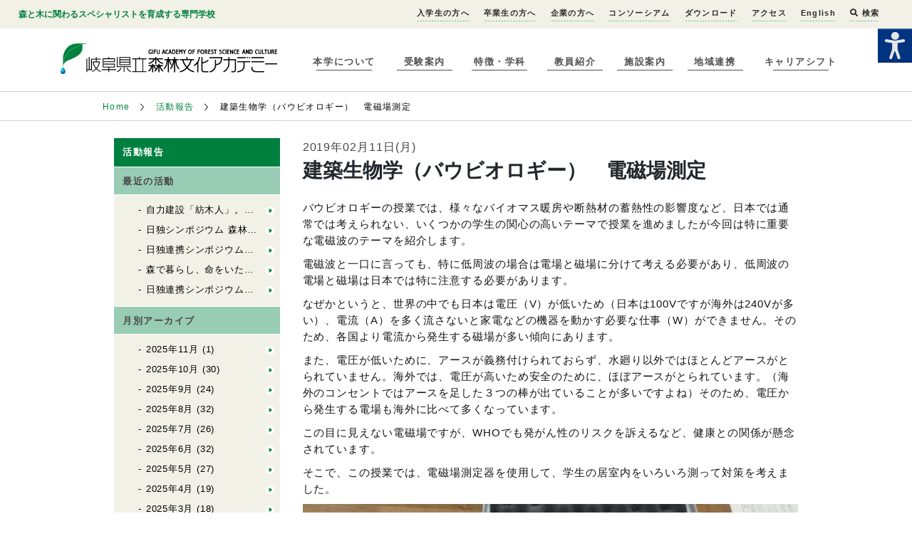

--- FILE ---
content_type: text/html; charset=UTF-8
request_url: https://www.forest.ac.jp/academy-archives/%E5%BB%BA%E7%AF%89%E7%94%9F%E7%89%A9%E5%AD%A6%EF%BC%88%E3%83%90%E3%82%A6%E3%83%93%E3%82%AA%E3%83%AD%E3%82%AE%E3%83%BC%EF%BC%89%E3%80%80%E9%9B%BB%E7%A3%81%E5%A0%B4%E6%B8%AC%E5%AE%9A/
body_size: 14441
content:
<!doctype html>
<html lang="ja" class="no-js">
<head>
<meta charset="UTF-8">
<meta http-equiv="X-UA-Compatible" content="IE=edge,chrome=1">
<meta name="viewport" content="width=device-width, initial-scale=1.0">
<meta name='robots' content='index, follow, max-image-preview:large, max-snippet:-1, max-video-preview:-1' />
	<style>img:is([sizes="auto" i], [sizes^="auto," i]) { contain-intrinsic-size: 3000px 1500px }</style>
	
	<!-- This site is optimized with the Yoast SEO plugin v26.2 - https://yoast.com/wordpress/plugins/seo/ -->
	<title>建築生物学（バウビオロギー）　電磁場測定 : 岐阜県立森林文化アカデミー</title>
	<link rel="canonical" href="https://www.forest.ac.jp/academy-archives/建築生物学（バウビオロギー）　電磁場測定/" />
	<meta property="og:locale" content="ja_JP" />
	<meta property="og:type" content="article" />
	<meta property="og:title" content="建築生物学（バウビオロギー）　電磁場測定 : 岐阜県立森林文化アカデミー" />
	<meta property="og:description" content="バウビオロギーの授業では、様々なバイオマス暖房や断熱材の蓄熱性の影響度など、日本では通常では考えられない、いくつかの学生の関心の高いテーマで授業を進めましたが今回は特に重要な電磁波のテーマを紹介します。 電磁波と一口に言っても、特に低周波の場合は電場と磁場に分けて考える必要があり ..." />
	<meta property="og:url" content="https://www.forest.ac.jp/academy-archives/建築生物学（バウビオロギー）　電磁場測定/" />
	<meta property="og:site_name" content="岐阜県立森林文化アカデミー" />
	<meta property="article:publisher" content="https://www.facebook.com/forest.academy" />
	<meta property="og:image" content="https://www.forest.ac.jp/wp-content/uploads/2019/02/IMG_20190130_150116.jpg" />
	<meta property="og:image:width" content="4160" />
	<meta property="og:image:height" content="3120" />
	<meta property="og:image:type" content="image/jpeg" />
	<meta name="twitter:card" content="summary_large_image" />
	<meta name="twitter:site" content="@gifu_forest_ac" />
	<script type="application/ld+json" class="yoast-schema-graph">{"@context":"https://schema.org","@graph":[{"@type":"WebPage","@id":"https://www.forest.ac.jp/academy-archives/%e5%bb%ba%e7%af%89%e7%94%9f%e7%89%a9%e5%ad%a6%ef%bc%88%e3%83%90%e3%82%a6%e3%83%93%e3%82%aa%e3%83%ad%e3%82%ae%e3%83%bc%ef%bc%89%e3%80%80%e9%9b%bb%e7%a3%81%e5%a0%b4%e6%b8%ac%e5%ae%9a/","url":"https://www.forest.ac.jp/academy-archives/%e5%bb%ba%e7%af%89%e7%94%9f%e7%89%a9%e5%ad%a6%ef%bc%88%e3%83%90%e3%82%a6%e3%83%93%e3%82%aa%e3%83%ad%e3%82%ae%e3%83%bc%ef%bc%89%e3%80%80%e9%9b%bb%e7%a3%81%e5%a0%b4%e6%b8%ac%e5%ae%9a/","name":"建築生物学（バウビオロギー）　電磁場測定 : 岐阜県立森林文化アカデミー","isPartOf":{"@id":"https://www.forest.ac.jp/#website"},"primaryImageOfPage":{"@id":"https://www.forest.ac.jp/academy-archives/%e5%bb%ba%e7%af%89%e7%94%9f%e7%89%a9%e5%ad%a6%ef%bc%88%e3%83%90%e3%82%a6%e3%83%93%e3%82%aa%e3%83%ad%e3%82%ae%e3%83%bc%ef%bc%89%e3%80%80%e9%9b%bb%e7%a3%81%e5%a0%b4%e6%b8%ac%e5%ae%9a/#primaryimage"},"image":{"@id":"https://www.forest.ac.jp/academy-archives/%e5%bb%ba%e7%af%89%e7%94%9f%e7%89%a9%e5%ad%a6%ef%bc%88%e3%83%90%e3%82%a6%e3%83%93%e3%82%aa%e3%83%ad%e3%82%ae%e3%83%bc%ef%bc%89%e3%80%80%e9%9b%bb%e7%a3%81%e5%a0%b4%e6%b8%ac%e5%ae%9a/#primaryimage"},"thumbnailUrl":"https://www.forest.ac.jp/wp-content/uploads/2019/02/IMG_20190130_150116.jpg","datePublished":"2019-02-11T08:46:49+00:00","breadcrumb":{"@id":"https://www.forest.ac.jp/academy-archives/%e5%bb%ba%e7%af%89%e7%94%9f%e7%89%a9%e5%ad%a6%ef%bc%88%e3%83%90%e3%82%a6%e3%83%93%e3%82%aa%e3%83%ad%e3%82%ae%e3%83%bc%ef%bc%89%e3%80%80%e9%9b%bb%e7%a3%81%e5%a0%b4%e6%b8%ac%e5%ae%9a/#breadcrumb"},"inLanguage":"ja","potentialAction":[{"@type":"ReadAction","target":["https://www.forest.ac.jp/academy-archives/%e5%bb%ba%e7%af%89%e7%94%9f%e7%89%a9%e5%ad%a6%ef%bc%88%e3%83%90%e3%82%a6%e3%83%93%e3%82%aa%e3%83%ad%e3%82%ae%e3%83%bc%ef%bc%89%e3%80%80%e9%9b%bb%e7%a3%81%e5%a0%b4%e6%b8%ac%e5%ae%9a/"]}]},{"@type":"ImageObject","inLanguage":"ja","@id":"https://www.forest.ac.jp/academy-archives/%e5%bb%ba%e7%af%89%e7%94%9f%e7%89%a9%e5%ad%a6%ef%bc%88%e3%83%90%e3%82%a6%e3%83%93%e3%82%aa%e3%83%ad%e3%82%ae%e3%83%bc%ef%bc%89%e3%80%80%e9%9b%bb%e7%a3%81%e5%a0%b4%e6%b8%ac%e5%ae%9a/#primaryimage","url":"https://www.forest.ac.jp/wp-content/uploads/2019/02/IMG_20190130_150116.jpg","contentUrl":"https://www.forest.ac.jp/wp-content/uploads/2019/02/IMG_20190130_150116.jpg","width":4160,"height":3120},{"@type":"BreadcrumbList","@id":"https://www.forest.ac.jp/academy-archives/%e5%bb%ba%e7%af%89%e7%94%9f%e7%89%a9%e5%ad%a6%ef%bc%88%e3%83%90%e3%82%a6%e3%83%93%e3%82%aa%e3%83%ad%e3%82%ae%e3%83%bc%ef%bc%89%e3%80%80%e9%9b%bb%e7%a3%81%e5%a0%b4%e6%b8%ac%e5%ae%9a/#breadcrumb","itemListElement":[{"@type":"ListItem","position":1,"name":"Home","item":"https://www.forest.ac.jp/"},{"@type":"ListItem","position":2,"name":"活動報告","item":"https://www.forest.ac.jp/academy-archives/"},{"@type":"ListItem","position":3,"name":"授業の報告","item":"https://www.forest.ac.jp/academy-archives-cat-activity/%e6%8e%88%e6%a5%ad%e3%81%ae%e5%a0%b1%e5%91%8a/"},{"@type":"ListItem","position":4,"name":"建築生物学（バウビオロギー）　電磁場測定"}]},{"@type":"WebSite","@id":"https://www.forest.ac.jp/#website","url":"https://www.forest.ac.jp/","name":"岐阜県立森林文化アカデミー","description":"岐阜県立森林文化アカデミーは森や木に関わる生き方をめざす人のための専門学校です","publisher":{"@id":"https://www.forest.ac.jp/#organization"},"potentialAction":[{"@type":"SearchAction","target":{"@type":"EntryPoint","urlTemplate":"https://www.forest.ac.jp/?s={search_term_string}"},"query-input":{"@type":"PropertyValueSpecification","valueRequired":true,"valueName":"search_term_string"}}],"inLanguage":"ja"},{"@type":"Organization","@id":"https://www.forest.ac.jp/#organization","name":"岐阜県立森林文化アカデミー","url":"https://www.forest.ac.jp/","logo":{"@type":"ImageObject","inLanguage":"ja","@id":"https://www.forest.ac.jp/#/schema/logo/image/","url":"https://www.forest.ac.jp/wp-content/uploads/2021/03/logo.png","contentUrl":"https://www.forest.ac.jp/wp-content/uploads/2021/03/logo.png","width":500,"height":71,"caption":"岐阜県立森林文化アカデミー"},"image":{"@id":"https://www.forest.ac.jp/#/schema/logo/image/"},"sameAs":["https://www.facebook.com/forest.academy","https://x.com/gifu_forest_ac","https://www.instagram.com/gifuforestac/?hl=ja","https://www.youtube.com/c/gifuforestac"]}]}</script>
	<!-- / Yoast SEO plugin. -->


<link rel='stylesheet' id='wp-block-library-css' href='https://www.forest.ac.jp/wp-includes/css/dist/block-library/style.min.css' type='text/css' media='all' />
<style id='classic-theme-styles-inline-css' type='text/css'>
/*! This file is auto-generated */
.wp-block-button__link{color:#fff;background-color:#32373c;border-radius:9999px;box-shadow:none;text-decoration:none;padding:calc(.667em + 2px) calc(1.333em + 2px);font-size:1.125em}.wp-block-file__button{background:#32373c;color:#fff;text-decoration:none}
</style>
<style id='snow-monkey-forms-control-checkboxes-style-inline-css' type='text/css'>
.smf-form .smf-checkboxes-control--horizontal .smf-checkboxes-control__control>.smf-label{display:inline-block;margin-right:var(--_margin-1)}.smf-form .smf-checkboxes-control--vertical .smf-checkboxes-control__control>.smf-label{display:block}.smf-form .smf-checkbox-control{align-items:flex-start;display:inline-flex;gap:var(--_s-2)}.smf-form .smf-checkbox-control__control{--_border-radius:var(--_global--border-radius);--_border-color:var(--_form-control-border-color);border:1px solid var(--_border-color);border-radius:var(--_border-radius);outline:0;--_transition-duration:var(--_global--transition-duration);--_transition-function-timing:var(--_global--transition-function-timing);--_transition-delay:var(--_global--transition-delay);transition:border var(--_transition-duration) var(--_transition-function-timing) var(--_transition-delay)}.smf-form .smf-checkbox-control__control:hover{--_border-color:var(--_form-control-border-color-hover)}.smf-form .smf-checkbox-control__control:active,.smf-form .smf-checkbox-control__control:focus,.smf-form .smf-checkbox-control__control:focus-within,.smf-form .smf-checkbox-control__control[aria-selected=true]{--_border-color:var(--_form-control-border-color-focus)}.smf-form .smf-checkbox-control__control>input,.smf-form .smf-checkbox-control__control>textarea{border:none;outline:none}.smf-form .smf-checkbox-control__control{appearance:none;background-color:var(--_color-white);border-radius:3px;box-shadow:inset 0 1px 1px rgba(0,0,0,.035);cursor:pointer;display:inline-block;flex:0 0 auto;height:16px;margin:calc(var(--_half-leading)*1em) 0 0;position:relative;width:16px}.smf-form .smf-checkbox-control__control:before{border-color:var(--_color-white);border-style:solid;border-width:0 2px 2px 0;height:8px;left:calc(50% - 3px);margin:0!important;top:calc(50% - 5px);transform:rotate(45deg);visibility:hidden;width:6px}.smf-form .smf-checkbox-control__control:checked{background-color:#3a87fd;border-color:#3a87fd}.smf-form .smf-checkbox-control__control:checked:before{content:"";display:block;position:absolute;visibility:visible}.smf-form .smf-checkbox-control__control:disabled{background-color:var(--_lightest-color-gray)}.smf-form .smf-checkbox-control__control:disabled:before{border-color:var(--_dark-color-gray)}.smf-form .smf-checkbox-control__control{flex:none;margin-top:calc(var(--_half-leading)*1em)}

</style>
<style id='snow-monkey-forms-control-file-style-inline-css' type='text/css'>
.smf-form .smf-file-control{align-items:center;display:flex;flex-wrap:wrap;gap:1em;justify-content:space-between;position:relative}.smf-form .smf-file-control__filename,.smf-form .smf-file-control__label{display:none}.smf-form .smf-file-control>label{align-items:center;display:flex;flex-wrap:wrap;gap:1em;outline:none;position:relative}.smf-form .smf-file-control>label:before{content:"";display:block;inset:-3px;position:absolute}.smf-form .smf-file-control>label:active:before,.smf-form .smf-file-control>label:focus-within:before,.smf-form .smf-file-control>label:focus:before{border:1px solid var(--_form-control-border-color-focus);border-radius:var(--_global--border-radius)}.smf-form .smf-file-control>label>*{flex:0 0 auto}.smf-form .smf-file-control__control{display:none}.smf-form .smf-file-control__label{background-color:var(--_lighter-color-gray);background-image:linear-gradient(180deg,#fff,var(--_lighter-color-gray));border-radius:var(--_global--border-radius);color:var(--_color-text);cursor:pointer;display:inline-block;padding:var(--_padding-2) var(--_padding-1);text-decoration:none;--_border-radius:var(--_global--border-radius);--_border-color:var(--_form-control-border-color);border:1px solid var(--_border-color);border-radius:var(--_border-radius);outline:0;--_transition-duration:var(--_global--transition-duration);--_transition-function-timing:var(--_global--transition-function-timing);--_transition-delay:var(--_global--transition-delay);transition:border var(--_transition-duration) var(--_transition-function-timing) var(--_transition-delay)}.smf-form .smf-file-control__label:hover{--_border-color:var(--_form-control-border-color-hover)}.smf-form .smf-file-control__label:active,.smf-form .smf-file-control__label:focus,.smf-form .smf-file-control__label:focus-within,.smf-form .smf-file-control__label[aria-selected=true]{--_border-color:var(--_form-control-border-color-focus)}.smf-form .smf-file-control__label>input,.smf-form .smf-file-control__label>textarea{border:none;outline:none}.smf-form .smf-file-control__filename--no-file{display:inline-block}.smf-form .smf-file-control__filename--has-file{display:none}.smf-form .smf-file-control__clear{cursor:pointer;display:none;text-decoration:underline}.smf-form .smf-file-control__value{margin-top:.25em}.smf-form .smf-file-control--set .smf-file-control__filename--no-file{display:none}.smf-form .smf-file-control--set .smf-file-control__clear,.smf-form .smf-file-control--set .smf-file-control__filename--has-file{display:inline-block}.smf-form .smf-file-control--uploaded label{display:none}.smf-form .smf-file-control--uploaded .smf-file-control__clear{display:inline-block}

</style>
<style id='snow-monkey-forms-item-style-inline-css' type='text/css'>
.smf-item label{cursor:pointer}.smf-item__description{color:var(--_dark-color-gray);margin-top:var(--_margin-2);--_font-size-level:-1;font-size:var(--_font-size);line-height:var(--_line-height)}

</style>
<style id='snow-monkey-forms-control-radio-buttons-style-inline-css' type='text/css'>
.smf-form .smf-radio-buttons-control--horizontal .smf-radio-buttons-control__control>.smf-label{display:inline-block;margin-right:var(--_margin-1)}.smf-form .smf-radio-buttons-control--vertical .smf-radio-buttons-control__control>.smf-label{display:block}.smf-form .smf-radio-button-control{align-items:flex-start;display:inline-flex;gap:var(--_s-2)}.smf-form .smf-radio-button-control__control{--_border-radius:var(--_global--border-radius);--_border-color:var(--_form-control-border-color);border:1px solid var(--_border-color);border-radius:var(--_border-radius);outline:0;--_transition-duration:var(--_global--transition-duration);--_transition-function-timing:var(--_global--transition-function-timing);--_transition-delay:var(--_global--transition-delay);transition:border var(--_transition-duration) var(--_transition-function-timing) var(--_transition-delay)}.smf-form .smf-radio-button-control__control:hover{--_border-color:var(--_form-control-border-color-hover)}.smf-form .smf-radio-button-control__control:active,.smf-form .smf-radio-button-control__control:focus,.smf-form .smf-radio-button-control__control:focus-within,.smf-form .smf-radio-button-control__control[aria-selected=true]{--_border-color:var(--_form-control-border-color-focus)}.smf-form .smf-radio-button-control__control>input,.smf-form .smf-radio-button-control__control>textarea{border:none;outline:none}.smf-form .smf-radio-button-control__control{appearance:none;background-color:var(--_color-white);border-radius:100%;box-shadow:inset 0 1px 1px rgba(0,0,0,.035);cursor:pointer;display:inline-block;flex:0 0 auto;height:16px;margin:calc(var(--_half-leading)*1em) 0 0;position:relative;width:16px}.smf-form .smf-radio-button-control__control:before{background-color:var(--_color-white);border-radius:100%;height:6px;left:calc(50% - 3px);margin:0!important;overflow:hidden;top:calc(50% - 3px);visibility:hidden;width:6px}.smf-form .smf-radio-button-control__control:checked{background-color:#3a87fd;border-color:#3a87fd}.smf-form .smf-radio-button-control__control:checked:before{content:"";display:block;position:absolute;visibility:visible}.smf-form .smf-radio-button-control__control:disabled{background-color:var(--_lightest-color-gray)}.smf-form .smf-radio-button-control__control:disabled:before{background-color:var(--_dark-color-gray)}.smf-form .smf-radio-button-control__control{flex:none;margin-top:calc(var(--_half-leading)*1em)}

</style>
<style id='snow-monkey-forms-control-select-style-inline-css' type='text/css'>
.smf-form .smf-select-control{display:inline-block;position:relative}.smf-form .smf-select-control__toggle{display:none}.smf-form .smf-select-control__control{appearance:none;background-color:#0000;cursor:pointer;display:inline-block;max-width:100%;padding:.75rem 1rem;padding-right:var(--_s1);position:relative;z-index:1;--_border-radius:var(--_global--border-radius);--_border-color:var(--_form-control-border-color);border:1px solid var(--_border-color);border-radius:var(--_border-radius);outline:0;--_transition-duration:var(--_global--transition-duration);--_transition-function-timing:var(--_global--transition-function-timing);--_transition-delay:var(--_global--transition-delay);transition:border var(--_transition-duration) var(--_transition-function-timing) var(--_transition-delay)}.smf-form .smf-select-control__control:hover{--_border-color:var(--_form-control-border-color-hover)}.smf-form .smf-select-control__control:active,.smf-form .smf-select-control__control:focus,.smf-form .smf-select-control__control:focus-within,.smf-form .smf-select-control__control[aria-selected=true]{--_border-color:var(--_form-control-border-color-focus)}.smf-form .smf-select-control__control>input,.smf-form .smf-select-control__control>textarea{border:none;outline:none}.smf-form .smf-select-control__control:focus+.smf-select-control__toggle:before{border-color:#3a87fd}.smf-form .smf-select-control__control:disabled+.smf-select-control__toggle{background-color:var(--_lightest-color-gray)}.smf-form .smf-select-control__toggle{background-color:var(--_color-white);bottom:0;display:block;left:0;position:absolute;right:0;top:0;z-index:0}.smf-form .smf-select-control__toggle:before{border-color:currentcolor;border-style:solid;border-width:0 1px 1px 0;content:"";display:block;height:6px;position:absolute;right:calc(var(--_s-1) - 6px);top:calc(50% - 4px);transform:rotate(45deg);width:6px}.smf-select-control__control{color:inherit}

</style>
<style id='snow-monkey-forms-control-text-style-inline-css' type='text/css'>
.smf-form .smf-text-control__control{background-color:var(--_color-white);box-shadow:inset 0 1px 1px rgba(0,0,0,.035);max-width:100%;padding:.75rem 1rem;--_border-radius:var(--_global--border-radius);--_border-color:var(--_form-control-border-color);border:1px solid var(--_border-color);border-radius:var(--_border-radius);outline:0;--_transition-duration:var(--_global--transition-duration);--_transition-function-timing:var(--_global--transition-function-timing);--_transition-delay:var(--_global--transition-delay);transition:border var(--_transition-duration) var(--_transition-function-timing) var(--_transition-delay)}.smf-form .smf-text-control__control:hover{--_border-color:var(--_form-control-border-color-hover)}.smf-form .smf-text-control__control:active,.smf-form .smf-text-control__control:focus,.smf-form .smf-text-control__control:focus-within,.smf-form .smf-text-control__control[aria-selected=true]{--_border-color:var(--_form-control-border-color-focus)}.smf-form .smf-text-control__control>input,.smf-form .smf-text-control__control>textarea{border:none;outline:none}.smf-form .smf-text-control__control:disabled{background-color:var(--_lightest-color-gray)}textarea.smf-form .smf-text-control__control{height:auto;width:100%}.smf-text-control{line-height:1}

</style>
<style id='snow-monkey-forms-control-textarea-style-inline-css' type='text/css'>
.smf-form .smf-textarea-control__control{background-color:var(--_color-white);box-shadow:inset 0 1px 1px rgba(0,0,0,.035);display:block;max-width:100%;padding:.75rem 1rem;width:100%;--_border-radius:var(--_global--border-radius);--_border-color:var(--_form-control-border-color);border:1px solid var(--_border-color);border-radius:var(--_border-radius);outline:0;--_transition-duration:var(--_global--transition-duration);--_transition-function-timing:var(--_global--transition-function-timing);--_transition-delay:var(--_global--transition-delay);transition:border var(--_transition-duration) var(--_transition-function-timing) var(--_transition-delay)}.smf-form .smf-textarea-control__control:hover{--_border-color:var(--_form-control-border-color-hover)}.smf-form .smf-textarea-control__control:active,.smf-form .smf-textarea-control__control:focus,.smf-form .smf-textarea-control__control:focus-within,.smf-form .smf-textarea-control__control[aria-selected=true]{--_border-color:var(--_form-control-border-color-focus)}.smf-form .smf-textarea-control__control>input,.smf-form .smf-textarea-control__control>textarea{border:none;outline:none}.smf-form .smf-textarea-control__control:disabled{background-color:var(--_lightest-color-gray)}textarea.smf-form .smf-textarea-control__control{height:auto;width:100%}

</style>
<link rel='stylesheet' id='sass-basis-core-css' href='https://www.forest.ac.jp/wp-content/plugins/snow-monkey-forms/dist/css/fallback.css' type='text/css' media='all' />
<link rel='stylesheet' id='snow-monkey-forms-css' href='https://www.forest.ac.jp/wp-content/plugins/snow-monkey-forms/dist/css/app.css' type='text/css' media='all' />
<link rel='stylesheet' id='wpah-front-styles-css' href='https://www.forest.ac.jp/wp-content/plugins/wp-accessibility-helper/assets/css/wp-accessibility-helper.min.css' type='text/css' media='all' />
<link rel='stylesheet' id='style-css' href='https://www.forest.ac.jp/wp-content/themes/static/style.css' type='text/css' media='all' />
<link rel='stylesheet' id='tablepress-default-css' href='https://www.forest.ac.jp/wp-content/tablepress-combined.min.css' type='text/css' media='all' />
<script type="text/javascript" src="https://www.forest.ac.jp/wp-includes/js/jquery/jquery.min.js" id="jquery-core-js"></script>
<script type="text/javascript" src="https://www.forest.ac.jp/wp-includes/js/jquery/jquery-migrate.min.js" id="jquery-migrate-js"></script>
<link rel="https://api.w.org/" href="https://www.forest.ac.jp/wp-json/" /><link rel="EditURI" type="application/rsd+xml" title="RSD" href="https://www.forest.ac.jp/xmlrpc.php?rsd" />
<link rel='shortlink' href='https://www.forest.ac.jp/?p=19179' />
<link rel="alternate" title="oEmbed (JSON)" type="application/json+oembed" href="https://www.forest.ac.jp/wp-json/oembed/1.0/embed?url=https%3A%2F%2Fwww.forest.ac.jp%2Facademy-archives%2F%25e5%25bb%25ba%25e7%25af%2589%25e7%2594%259f%25e7%2589%25a9%25e5%25ad%25a6%25ef%25bc%2588%25e3%2583%2590%25e3%2582%25a6%25e3%2583%2593%25e3%2582%25aa%25e3%2583%25ad%25e3%2582%25ae%25e3%2583%25bc%25ef%25bc%2589%25e3%2580%2580%25e9%259b%25bb%25e7%25a3%2581%25e5%25a0%25b4%25e6%25b8%25ac%25e5%25ae%259a%2F" />
<link rel="alternate" title="oEmbed (XML)" type="text/xml+oembed" href="https://www.forest.ac.jp/wp-json/oembed/1.0/embed?url=https%3A%2F%2Fwww.forest.ac.jp%2Facademy-archives%2F%25e5%25bb%25ba%25e7%25af%2589%25e7%2594%259f%25e7%2589%25a9%25e5%25ad%25a6%25ef%25bc%2588%25e3%2583%2590%25e3%2582%25a6%25e3%2583%2593%25e3%2582%25aa%25e3%2583%25ad%25e3%2582%25ae%25e3%2583%25bc%25ef%25bc%2589%25e3%2580%2580%25e9%259b%25bb%25e7%25a3%2581%25e5%25a0%25b4%25e6%25b8%25ac%25e5%25ae%259a%2F&#038;format=xml" />
<link rel="icon" href="https://www.forest.ac.jp/wp-content/uploads/2016/03/cropped-logo-32x32.png" sizes="32x32" />
<link rel="icon" href="https://www.forest.ac.jp/wp-content/uploads/2016/03/cropped-logo-192x192.png" sizes="192x192" />
<link rel="apple-touch-icon" href="https://www.forest.ac.jp/wp-content/uploads/2016/03/cropped-logo-180x180.png" />
<meta name="msapplication-TileImage" content="https://www.forest.ac.jp/wp-content/uploads/2016/03/cropped-logo-270x270.png" />
		<style type="text/css" id="wp-custom-css">
			.youtube {
position: relative;
width: 100%;
padding-top: 56.25%;
}
.youtube iframe{
position: absolute;
top: 0;
right: 0;
width: 100% !important;
height: 100% !important;
}
		</style>
		<link rel="stylesheet" href="https://www.forest.ac.jp/wp-content/themes/static/main.css?2023.08.07"  charset="utf-8">
<link href='https://fonts.googleapis.com/css?family=Oswald' rel='stylesheet' type='text/css'>

<script>
	window._wp = {"baseurl":null,"themePath":"\/wp-content\/themes\/static"};
</script>
</head>


<body class="wp-singular academy-archives-template-default single single-academy-archives postid-19179 wp-theme-static chrome osx wp-accessibility-helper accessibility-contrast_mode_on wah_fstype_zoom accessibility-location-right">
	<div class="site">
    <header class="site-header">
  <div class="site-header__sub-info site-navigation" site-navigation>
    <div class="site-header__sub-info__container">
      <strong>森と木に関わるスペシャリストを育成する専門学校</strong>
      <nav>
        <ul>
          <li id="menu-item-88393" class="menu-item menu-item-type-post_type menu-item-object-page menu-item-88393"><a href="https://www.forest.ac.jp/admission/">入学生の方へ</a></li>
<li id="menu-item-109300" class="menu-item menu-item-type-post_type menu-item-object-page menu-item-109300"><a href="https://www.forest.ac.jp/alumni/">卒業生の方へ</a></li>
<li id="menu-item-105793" class="menu-item menu-item-type-post_type menu-item-object-page menu-item-105793"><a href="https://www.forest.ac.jp/company/">企業の方へ</a></li>
<li id="menu-item-108123" class="menu-item menu-item-type-post_type menu-item-object-page menu-item-108123"><a href="https://www.forest.ac.jp/company/consortium/">コンソーシアム</a></li>
<li id="menu-item-24779" class="menu-item menu-item-type-post_type menu-item-object-page menu-item-24779"><a href="https://www.forest.ac.jp/download/">ダウンロード</a></li>
<li id="menu-item-5314" class="menu-item menu-item-type-post_type menu-item-object-page menu-item-5314"><a href="https://www.forest.ac.jp/about/access/">アクセス</a></li>
<li id="menu-item-2499" class="menu-item menu-item-type-post_type menu-item-object-page menu-item-2499"><a href="https://www.forest.ac.jp/english/">English</a></li>
       <li><a href="#" class="show-searchbox"><i class="fa fa-search"></i> 検索</a></li>
</ul>

<link rel="stylesheet" href="https://use.fontawesome.com/releases/v5.1.0/css/all.css" integrity="sha384-lKuwvrZot6UHsBSfcMvOkWwlCMgc0TaWr+30HWe3a4ltaBwTZhyTEggF5tJv8tbt" crossorigin="anonymous">
<div class="wrap-search">
<form method="get" id="searchform" action="https://www.forest.ac.jp/">
<input type="text" class="s-box" name="s" id="s" placeholder="サイト内検索">
<button type="submit" class="bt-s">検索</button>
</form>
<i class="bt-hide">×</i>
</div>

<script>
jQuery(function(){
jQuery(".show-searchbox").on('click',function(){

jQuery(".wrap-search").show();
return false;
});


jQuery(".bt-hide").on('click',function(){

jQuery(".wrap-search").hide();
});


});
</script>
<style>
.wrap-search{position: fixed; top:0; right:0; background-color: rgba(238,240,230,1.00);
box-shadow: 0px 2px 2px #999; padding: 30px;width: 500px; min-height: 30px; z-index: 9999999999;display: none;-moz-box-sizing: border-box; -webkit-box-sizing: border-box; box-sizing: border-box;}
.wrap-search input{width: 80%;height: 30px; padding: 5px; text-indent: 0!important;color:#333; font-size: 14px}
.wrap-search button{font-size: 14px; background-color: #000; border:solid 1px #000; color:#fff; font-weight: bold;padding: 0 10px}
.wrap-search .bt-hide{font-size: 24px;position: absolute; top:50%;margin-top: -20px; right:10px; font-style: normal;color:#333;cursor:pointer}

@media screen and (max-width:768px) {
.wrap-search{width: 100%}
}
@media screen and (max-width:400px) {
.wrap-search{padding: 10px; padding-right: 50px}
.wrap-search input{width: 70%}
}

</style>
        <!--<div class="site-header__sub-info__container__facebook-page">
          <a href="https://www.facebook.com/forest.academy" target="_blank">
            <img src="https://www.forest.ac.jp/wp-content/themes/static/images/common/facebook-icon.png" width="32" height="32" alt="">
          </a>
        </div>-->
		
      </nav>
    </div>
  </div>
  <div class="site-header__container">
    <div class="site-header__container__mobile-nav" site-navigation-toggle>
      <div class="site-header__container__mobile-nav__line"></div>
      <div class="site-header__container__mobile-nav__line"></div>
      <div class="site-header__container__mobile-nav__line"></div>
    </div>
    <a href="https://www.forest.ac.jp">
      <h1 class="wordmark">
        <img src="https://www.forest.ac.jp/wp-content/themes/static/images/common/logo.png" alt="岐阜県立森林文化アカデミー">
      </h1>
    </a>
    <div class="site-nav site-navigation" site-navigation>
      <nav>
        <ul><li id="menu-item-2490" class="menu-item menu-item-type-post_type menu-item-object-page menu-item-2490"><a href="https://www.forest.ac.jp/about/">本学について</a></li>
<li id="menu-item-2493" class="menu-item menu-item-type-post_type menu-item-object-page menu-item-2493"><a href="https://www.forest.ac.jp/admissions/">受験案内</a></li>
<li id="menu-item-2491" class="menu-item menu-item-type-post_type menu-item-object-page menu-item-2491"><a href="https://www.forest.ac.jp/courses/">特徴・学科</a></li>
<li id="menu-item-2492" class="menu-item menu-item-type-post_type menu-item-object-page menu-item-2492"><a href="https://www.forest.ac.jp/teachers/">教員紹介</a></li>
<li id="menu-item-2494" class="menu-item menu-item-type-post_type menu-item-object-page menu-item-2494"><a href="https://www.forest.ac.jp/facilities/">施設案内</a></li>
<li id="menu-item-26965" class="menu-item menu-item-type-post_type menu-item-object-page menu-item-26965"><a href="https://www.forest.ac.jp/about/abroad/">地域連携</a></li>
<li id="menu-item-107438" class="menu-item menu-item-type-post_type menu-item-object-page menu-item-107438"><a href="https://www.forest.ac.jp/admissions/career-shift/">キャリアシフト</a></li>
</ul>		
		
      </nav>
    </div>
  </div>
</header>
    <main class="site-main">
    


<div class="breadcrumb-list">
  <nav>
    <ul>
      <li><a href="https://www.forest.ac.jp/">Home</a></li>



              <li>
        
          <a href="https://www.forest.ac.jp/academy-archives/">
            活動報告
          </a>
                </li>
              <li>
                  
建築生物学（バウビオロギー）　電磁場測定

                </li>
      


    </ul>
  </nav>
</div>
    <div class="basic-article">
      <div class="basic-article__contents">
        <div class="basic-article__contents__navigation sub-page-navigation">
          <div class="sub-page-navigation__heading">
            <span>活動報告</span>
          </div>
          <div class="sub-page-navigation__section">
            <div class="sub-page-navigation__section__heading">
              <span>最近の活動</span>
            </div>
            <ul class="sub-page-navigation__section__list">
                          <li><a href="https://www.forest.ac.jp/academy-archives/wooden1024-2/">自力建設「紡木人」。ついにその姿を現す。上棟を「菓子まき」で祝う！</a></li>
                            <li><a href="https://www.forest.ac.jp/academy-archives/environment_1031/">日独シンポジウム 森林環境教育分科会　公開ミーティング「Antjeさんと一緒にmorinosのこれからを考える」実施しました！</a></li>
                            <li><a href="https://www.forest.ac.jp/academy-archives/japan-germany_symposium/">日独連携シンポジウム「ユースファームってどんなとこ？」プレゼン動画公開配信！！</a></li>
                            <li><a href="https://www.forest.ac.jp/academy-archives/forestry_1030-2/">森で暮らし、命をいただく：野生動物捕獲体験実習</a></li>
                            <li><a href="https://www.forest.ac.jp/academy-archives/environment_1030/">日独連携シンポジウム「ユースファームってどんなとこ？」（森林環境教育分科会）大盛況でした！！</a></li>
                                      </ul>
            <div class="sub-page-navigation__section__heading">
              <span>月別アーカイブ</span>
            </div>
            <ul class="sub-page-navigation__section__list">
              	<li><a href='https://www.forest.ac.jp/2025/11/?post_type=academy-archives'>2025年11月</a>&nbsp;(1)</li>
	<li><a href='https://www.forest.ac.jp/2025/10/?post_type=academy-archives'>2025年10月</a>&nbsp;(30)</li>
	<li><a href='https://www.forest.ac.jp/2025/09/?post_type=academy-archives'>2025年9月</a>&nbsp;(24)</li>
	<li><a href='https://www.forest.ac.jp/2025/08/?post_type=academy-archives'>2025年8月</a>&nbsp;(32)</li>
	<li><a href='https://www.forest.ac.jp/2025/07/?post_type=academy-archives'>2025年7月</a>&nbsp;(26)</li>
	<li><a href='https://www.forest.ac.jp/2025/06/?post_type=academy-archives'>2025年6月</a>&nbsp;(32)</li>
	<li><a href='https://www.forest.ac.jp/2025/05/?post_type=academy-archives'>2025年5月</a>&nbsp;(27)</li>
	<li><a href='https://www.forest.ac.jp/2025/04/?post_type=academy-archives'>2025年4月</a>&nbsp;(19)</li>
	<li><a href='https://www.forest.ac.jp/2025/03/?post_type=academy-archives'>2025年3月</a>&nbsp;(18)</li>
	<li><a href='https://www.forest.ac.jp/2025/02/?post_type=academy-archives'>2025年2月</a>&nbsp;(24)</li>
	<li><a href='https://www.forest.ac.jp/2025/01/?post_type=academy-archives'>2025年1月</a>&nbsp;(13)</li>
	<li><a href='https://www.forest.ac.jp/2024/12/?post_type=academy-archives'>2024年12月</a>&nbsp;(14)</li>
	<li><a href='https://www.forest.ac.jp/2024/11/?post_type=academy-archives'>2024年11月</a>&nbsp;(27)</li>
	<li><a href='https://www.forest.ac.jp/2024/10/?post_type=academy-archives'>2024年10月</a>&nbsp;(40)</li>
	<li><a href='https://www.forest.ac.jp/2024/09/?post_type=academy-archives'>2024年9月</a>&nbsp;(22)</li>
	<li><a href='https://www.forest.ac.jp/2024/08/?post_type=academy-archives'>2024年8月</a>&nbsp;(40)</li>
	<li><a href='https://www.forest.ac.jp/2024/07/?post_type=academy-archives'>2024年7月</a>&nbsp;(44)</li>
	<li><a href='https://www.forest.ac.jp/2024/06/?post_type=academy-archives'>2024年6月</a>&nbsp;(26)</li>
	<li><a href='https://www.forest.ac.jp/2024/05/?post_type=academy-archives'>2024年5月</a>&nbsp;(24)</li>
	<li><a href='https://www.forest.ac.jp/2024/04/?post_type=academy-archives'>2024年4月</a>&nbsp;(12)</li>
	<li><a href='https://www.forest.ac.jp/2024/03/?post_type=academy-archives'>2024年3月</a>&nbsp;(42)</li>
	<li><a href='https://www.forest.ac.jp/2024/02/?post_type=academy-archives'>2024年2月</a>&nbsp;(14)</li>
	<li><a href='https://www.forest.ac.jp/2024/01/?post_type=academy-archives'>2024年1月</a>&nbsp;(26)</li>
	<li><a href='https://www.forest.ac.jp/2023/12/?post_type=academy-archives'>2023年12月</a>&nbsp;(19)</li>
	<li><a href='https://www.forest.ac.jp/2023/11/?post_type=academy-archives'>2023年11月</a>&nbsp;(48)</li>
	<li><a href='https://www.forest.ac.jp/2023/10/?post_type=academy-archives'>2023年10月</a>&nbsp;(33)</li>
	<li><a href='https://www.forest.ac.jp/2023/09/?post_type=academy-archives'>2023年9月</a>&nbsp;(23)</li>
	<li><a href='https://www.forest.ac.jp/2023/08/?post_type=academy-archives'>2023年8月</a>&nbsp;(32)</li>
	<li><a href='https://www.forest.ac.jp/2023/07/?post_type=academy-archives'>2023年7月</a>&nbsp;(15)</li>
	<li><a href='https://www.forest.ac.jp/2023/06/?post_type=academy-archives'>2023年6月</a>&nbsp;(20)</li>
	<li><a href='https://www.forest.ac.jp/2023/05/?post_type=academy-archives'>2023年5月</a>&nbsp;(16)</li>
	<li><a href='https://www.forest.ac.jp/2023/04/?post_type=academy-archives'>2023年4月</a>&nbsp;(19)</li>
	<li><a href='https://www.forest.ac.jp/2023/03/?post_type=academy-archives'>2023年3月</a>&nbsp;(23)</li>
	<li><a href='https://www.forest.ac.jp/2023/02/?post_type=academy-archives'>2023年2月</a>&nbsp;(10)</li>
	<li><a href='https://www.forest.ac.jp/2023/01/?post_type=academy-archives'>2023年1月</a>&nbsp;(12)</li>
	<li><a href='https://www.forest.ac.jp/2022/12/?post_type=academy-archives'>2022年12月</a>&nbsp;(10)</li>
	<li><a href='https://www.forest.ac.jp/2022/11/?post_type=academy-archives'>2022年11月</a>&nbsp;(15)</li>
	<li><a href='https://www.forest.ac.jp/2022/10/?post_type=academy-archives'>2022年10月</a>&nbsp;(17)</li>
	<li><a href='https://www.forest.ac.jp/2022/09/?post_type=academy-archives'>2022年9月</a>&nbsp;(23)</li>
	<li><a href='https://www.forest.ac.jp/2022/08/?post_type=academy-archives'>2022年8月</a>&nbsp;(19)</li>
	<li><a href='https://www.forest.ac.jp/2022/07/?post_type=academy-archives'>2022年7月</a>&nbsp;(10)</li>
	<li><a href='https://www.forest.ac.jp/2022/06/?post_type=academy-archives'>2022年6月</a>&nbsp;(19)</li>
	<li><a href='https://www.forest.ac.jp/2022/05/?post_type=academy-archives'>2022年5月</a>&nbsp;(19)</li>
	<li><a href='https://www.forest.ac.jp/2022/04/?post_type=academy-archives'>2022年4月</a>&nbsp;(11)</li>
	<li><a href='https://www.forest.ac.jp/2022/03/?post_type=academy-archives'>2022年3月</a>&nbsp;(11)</li>
	<li><a href='https://www.forest.ac.jp/2022/02/?post_type=academy-archives'>2022年2月</a>&nbsp;(8)</li>
	<li><a href='https://www.forest.ac.jp/2022/01/?post_type=academy-archives'>2022年1月</a>&nbsp;(8)</li>
	<li><a href='https://www.forest.ac.jp/2021/12/?post_type=academy-archives'>2021年12月</a>&nbsp;(20)</li>
	<li><a href='https://www.forest.ac.jp/2021/11/?post_type=academy-archives'>2021年11月</a>&nbsp;(27)</li>
	<li><a href='https://www.forest.ac.jp/2021/10/?post_type=academy-archives'>2021年10月</a>&nbsp;(30)</li>
	<li><a href='https://www.forest.ac.jp/2021/09/?post_type=academy-archives'>2021年9月</a>&nbsp;(22)</li>
	<li><a href='https://www.forest.ac.jp/2021/08/?post_type=academy-archives'>2021年8月</a>&nbsp;(29)</li>
	<li><a href='https://www.forest.ac.jp/2021/07/?post_type=academy-archives'>2021年7月</a>&nbsp;(20)</li>
	<li><a href='https://www.forest.ac.jp/2021/06/?post_type=academy-archives'>2021年6月</a>&nbsp;(13)</li>
	<li><a href='https://www.forest.ac.jp/2021/05/?post_type=academy-archives'>2021年5月</a>&nbsp;(13)</li>
	<li><a href='https://www.forest.ac.jp/2021/04/?post_type=academy-archives'>2021年4月</a>&nbsp;(21)</li>
	<li><a href='https://www.forest.ac.jp/2021/03/?post_type=academy-archives'>2021年3月</a>&nbsp;(15)</li>
	<li><a href='https://www.forest.ac.jp/2021/02/?post_type=academy-archives'>2021年2月</a>&nbsp;(17)</li>
	<li><a href='https://www.forest.ac.jp/2021/01/?post_type=academy-archives'>2021年1月</a>&nbsp;(23)</li>
	<li><a href='https://www.forest.ac.jp/2020/12/?post_type=academy-archives'>2020年12月</a>&nbsp;(15)</li>
	<li><a href='https://www.forest.ac.jp/2020/11/?post_type=academy-archives'>2020年11月</a>&nbsp;(19)</li>
	<li><a href='https://www.forest.ac.jp/2020/10/?post_type=academy-archives'>2020年10月</a>&nbsp;(23)</li>
	<li><a href='https://www.forest.ac.jp/2020/09/?post_type=academy-archives'>2020年9月</a>&nbsp;(40)</li>
	<li><a href='https://www.forest.ac.jp/2020/08/?post_type=academy-archives'>2020年8月</a>&nbsp;(27)</li>
	<li><a href='https://www.forest.ac.jp/2020/07/?post_type=academy-archives'>2020年7月</a>&nbsp;(33)</li>
	<li><a href='https://www.forest.ac.jp/2020/06/?post_type=academy-archives'>2020年6月</a>&nbsp;(23)</li>
	<li><a href='https://www.forest.ac.jp/2020/05/?post_type=academy-archives'>2020年5月</a>&nbsp;(5)</li>
	<li><a href='https://www.forest.ac.jp/2020/04/?post_type=academy-archives'>2020年4月</a>&nbsp;(23)</li>
	<li><a href='https://www.forest.ac.jp/2020/03/?post_type=academy-archives'>2020年3月</a>&nbsp;(42)</li>
	<li><a href='https://www.forest.ac.jp/2020/02/?post_type=academy-archives'>2020年2月</a>&nbsp;(22)</li>
	<li><a href='https://www.forest.ac.jp/2020/01/?post_type=academy-archives'>2020年1月</a>&nbsp;(20)</li>
	<li><a href='https://www.forest.ac.jp/2019/12/?post_type=academy-archives'>2019年12月</a>&nbsp;(25)</li>
	<li><a href='https://www.forest.ac.jp/2019/11/?post_type=academy-archives'>2019年11月</a>&nbsp;(46)</li>
	<li><a href='https://www.forest.ac.jp/2019/10/?post_type=academy-archives'>2019年10月</a>&nbsp;(29)</li>
	<li><a href='https://www.forest.ac.jp/2019/09/?post_type=academy-archives'>2019年9月</a>&nbsp;(30)</li>
	<li><a href='https://www.forest.ac.jp/2019/08/?post_type=academy-archives'>2019年8月</a>&nbsp;(22)</li>
	<li><a href='https://www.forest.ac.jp/2019/07/?post_type=academy-archives'>2019年7月</a>&nbsp;(33)</li>
	<li><a href='https://www.forest.ac.jp/2019/06/?post_type=academy-archives'>2019年6月</a>&nbsp;(36)</li>
	<li><a href='https://www.forest.ac.jp/2019/05/?post_type=academy-archives'>2019年5月</a>&nbsp;(20)</li>
	<li><a href='https://www.forest.ac.jp/2019/04/?post_type=academy-archives'>2019年4月</a>&nbsp;(22)</li>
	<li><a href='https://www.forest.ac.jp/2019/03/?post_type=academy-archives'>2019年3月</a>&nbsp;(18)</li>
	<li><a href='https://www.forest.ac.jp/2019/02/?post_type=academy-archives'>2019年2月</a>&nbsp;(24)</li>
	<li><a href='https://www.forest.ac.jp/2019/01/?post_type=academy-archives'>2019年1月</a>&nbsp;(13)</li>
	<li><a href='https://www.forest.ac.jp/2018/12/?post_type=academy-archives'>2018年12月</a>&nbsp;(26)</li>
	<li><a href='https://www.forest.ac.jp/2018/11/?post_type=academy-archives'>2018年11月</a>&nbsp;(44)</li>
	<li><a href='https://www.forest.ac.jp/2018/10/?post_type=academy-archives'>2018年10月</a>&nbsp;(44)</li>
	<li><a href='https://www.forest.ac.jp/2018/09/?post_type=academy-archives'>2018年9月</a>&nbsp;(25)</li>
	<li><a href='https://www.forest.ac.jp/2018/08/?post_type=academy-archives'>2018年8月</a>&nbsp;(35)</li>
	<li><a href='https://www.forest.ac.jp/2018/07/?post_type=academy-archives'>2018年7月</a>&nbsp;(45)</li>
	<li><a href='https://www.forest.ac.jp/2018/06/?post_type=academy-archives'>2018年6月</a>&nbsp;(40)</li>
	<li><a href='https://www.forest.ac.jp/2018/05/?post_type=academy-archives'>2018年5月</a>&nbsp;(21)</li>
	<li><a href='https://www.forest.ac.jp/2018/04/?post_type=academy-archives'>2018年4月</a>&nbsp;(27)</li>
	<li><a href='https://www.forest.ac.jp/2018/03/?post_type=academy-archives'>2018年3月</a>&nbsp;(22)</li>
	<li><a href='https://www.forest.ac.jp/2018/02/?post_type=academy-archives'>2018年2月</a>&nbsp;(18)</li>
	<li><a href='https://www.forest.ac.jp/2018/01/?post_type=academy-archives'>2018年1月</a>&nbsp;(20)</li>
	<li><a href='https://www.forest.ac.jp/2017/12/?post_type=academy-archives'>2017年12月</a>&nbsp;(37)</li>
	<li><a href='https://www.forest.ac.jp/2017/11/?post_type=academy-archives'>2017年11月</a>&nbsp;(43)</li>
	<li><a href='https://www.forest.ac.jp/2017/10/?post_type=academy-archives'>2017年10月</a>&nbsp;(42)</li>
	<li><a href='https://www.forest.ac.jp/2017/09/?post_type=academy-archives'>2017年9月</a>&nbsp;(47)</li>
	<li><a href='https://www.forest.ac.jp/2017/08/?post_type=academy-archives'>2017年8月</a>&nbsp;(23)</li>
	<li><a href='https://www.forest.ac.jp/2017/07/?post_type=academy-archives'>2017年7月</a>&nbsp;(41)</li>
	<li><a href='https://www.forest.ac.jp/2017/06/?post_type=academy-archives'>2017年6月</a>&nbsp;(39)</li>
	<li><a href='https://www.forest.ac.jp/2017/05/?post_type=academy-archives'>2017年5月</a>&nbsp;(27)</li>
	<li><a href='https://www.forest.ac.jp/2017/04/?post_type=academy-archives'>2017年4月</a>&nbsp;(19)</li>
	<li><a href='https://www.forest.ac.jp/2017/03/?post_type=academy-archives'>2017年3月</a>&nbsp;(24)</li>
	<li><a href='https://www.forest.ac.jp/2017/02/?post_type=academy-archives'>2017年2月</a>&nbsp;(28)</li>
	<li><a href='https://www.forest.ac.jp/2017/01/?post_type=academy-archives'>2017年1月</a>&nbsp;(11)</li>
	<li><a href='https://www.forest.ac.jp/2016/12/?post_type=academy-archives'>2016年12月</a>&nbsp;(25)</li>
	<li><a href='https://www.forest.ac.jp/2016/11/?post_type=academy-archives'>2016年11月</a>&nbsp;(29)</li>
	<li><a href='https://www.forest.ac.jp/2016/10/?post_type=academy-archives'>2016年10月</a>&nbsp;(36)</li>
	<li><a href='https://www.forest.ac.jp/2016/09/?post_type=academy-archives'>2016年9月</a>&nbsp;(25)</li>
	<li><a href='https://www.forest.ac.jp/2016/08/?post_type=academy-archives'>2016年8月</a>&nbsp;(31)</li>
	<li><a href='https://www.forest.ac.jp/2016/07/?post_type=academy-archives'>2016年7月</a>&nbsp;(39)</li>
	<li><a href='https://www.forest.ac.jp/2016/06/?post_type=academy-archives'>2016年6月</a>&nbsp;(36)</li>
	<li><a href='https://www.forest.ac.jp/2016/05/?post_type=academy-archives'>2016年5月</a>&nbsp;(25)</li>
	<li><a href='https://www.forest.ac.jp/2016/04/?post_type=academy-archives'>2016年4月</a>&nbsp;(17)</li>
	<li><a href='https://www.forest.ac.jp/2016/03/?post_type=academy-archives'>2016年3月</a>&nbsp;(15)</li>
            </ul>
          </div>
        </div>
        <div class="basic-article__contents__article sub-page-article">
          <span class="sub-page-article__caption">
            2019年02月11日(月)          </span>
          <h1>建築生物学（バウビオロギー）　電磁場測定</h1>
          <p>バウビオロギーの授業では、様々なバイオマス暖房や断熱材の蓄熱性の影響度など、日本では通常では考えられない、いくつかの学生の関心の高いテーマで授業を進めましたが今回は特に重要な電磁波のテーマを紹介します。</p>
<p>電磁波と一口に言っても、特に低周波の場合は電場と磁場に分けて考える必要があり、低周波の電場と磁場は日本では特に注意する必要があります。</p>
<p>なぜかというと、世界の中でも日本は電圧（V）が低いため（日本は100Vですが海外は240Vが多い）、電流（A）を多く流さないと家電などの機器を動かす必要な仕事（W）ができません。そのため、各国より電流から発生する磁場が多い傾向にあります。</p>
<p>また、電圧が低いために、アースが義務付けられておらず、水廻り以外ではほとんどアースがとられていません。海外では、電圧が高いため安全のために、ほぼアースがとられています。（海外のコンセントではアースを足した３つの棒が出ていることが多いですよね）そのため、電圧から発生する電場も海外に比べて多くなっています。</p>
<p>この目に見えない電磁場ですが、WHOでも発がん性のリスクを訴えるなど、健康との関係が懸念されています。</p>
<p>そこで、この授業では、電磁場測定器を使用して、学生の居室内をいろいろ測って対策を考えました。</p>
<p><img fetchpriority="high" decoding="async" class="aligncenter size-medium wp-image-19180" src="/wp-content/uploads/2019/02/IMG_20190130_151359-720x540.jpg" alt="" width="720" height="540" /></p>
<p>これらが測定器のいろいろです。低周波磁場や低周波電場を測るものから、簡易的に多い少ないを確認するものまで様々です。</p>
<p>まずは、基本となるコンセントを見てみます。</p>
<p>実は、穴の大きさが左右で違っていて、左が大きくなっています。（皆さんも一度自宅のコンセントを確認してみてください）</p>
<p><img decoding="async" class="aligncenter size-medium wp-image-19181" src="/wp-content/uploads/2019/02/IMG_20190130_150116-720x540.jpg" alt="" width="720" height="540" /></p>
<p>左が０V、右が100Vの電圧がかかっていて、ここに機器を指すと、100Vの電圧差が生まれ、電流が流れる条件が整います。ですので、コンセントには指す向きが本来決まっていて、間違った向きにさすと、機器本体に常に電圧がかかった状態になり、電場が多く出てしまいます。</p>
<p>写真のコンセントでは、下にアース用の端子が併設されていますので、機器からしっかりアースを取ることで、電場を低減できます。</p>
<p><img decoding="async" class="aligncenter size-medium wp-image-19182" src="/wp-content/uploads/2019/02/IMG_20190130_150357-720x540.jpg" alt="" width="720" height="540" /></p>
<p>パソコンや湯沸かしポット、照明器具など、いろいろ測定しました。</p>
<p>基準の参考にしたのは世界でも厳しい基準を取っているスウェーデンの電場が25V/m以下、磁場が2.5mG です。</p>
<p>計測を始めると、いろいろな場所でこの基準を数倍から数十倍の大きさのゾーンがあります。電磁波の被ばく量は、強度×時間なので、長時間いるような座席付近は低減できるように、コンセントを正確に指し直したり、アースを取るなどの対策を施しました。コンセントの向きを正しく差し替えるだけでも、低減効果がそれなりに見込めます。</p>
<p>コンセントの向きを変えながら、正しい方に印をつけたりとしていきました。</p>
<p>その中で、学生が持っていた延長コードが逆に刺さらないものが出てきました。よく見ると、コンセントの棒が左右で大きさが違います。</p>
<p><img decoding="async" class="aligncenter size-medium wp-image-19183" src="/wp-content/uploads/2019/02/IMG_20190130_150107-720x540.jpg" alt="" width="720" height="540" /></p>
<p>正しい方向にしかさせないコンセントです。さすが、とメーカーを見ると、スウェーデン製のIKEAのもの。やはり、電磁波環境の意識が高い国です。</p>
<p>日本製品は、測定器で計測しないと、正しい方向がわからないものが大半です。</p>
<p>今後、少しでも居住環境の電磁波低減を考えると日本のメーカーでもこのように、指す方向を示してもらえることを期待したいです。</p>
<p style="text-align: right;">准教授　辻充孝</p>
        </div>
      </div>
    </div>
   </main>
       <footer class="site-footer">
        <div class="site-footer__container">
            <div class="site-footer__site-nav site-nav">
                <nav>
                    <ul>
                      <ul><li class="menu-item menu-item-type-post_type menu-item-object-page menu-item-2490"><a href="https://www.forest.ac.jp/about/">本学について</a></li>
<li class="menu-item menu-item-type-post_type menu-item-object-page menu-item-2493"><a href="https://www.forest.ac.jp/admissions/">受験案内</a></li>
<li class="menu-item menu-item-type-post_type menu-item-object-page menu-item-2491"><a href="https://www.forest.ac.jp/courses/">特徴・学科</a></li>
<li class="menu-item menu-item-type-post_type menu-item-object-page menu-item-2492"><a href="https://www.forest.ac.jp/teachers/">教員紹介</a></li>
<li class="menu-item menu-item-type-post_type menu-item-object-page menu-item-2494"><a href="https://www.forest.ac.jp/facilities/">施設案内</a></li>
<li class="menu-item menu-item-type-post_type menu-item-object-page menu-item-26965"><a href="https://www.forest.ac.jp/about/abroad/">地域連携</a></li>
<li class="menu-item menu-item-type-post_type menu-item-object-page menu-item-107438"><a href="https://www.forest.ac.jp/admissions/career-shift/">キャリアシフト</a></li>
</ul>                    </ul>
                </nav>
            </div>
            <div class="site-footer__main-menu">
                  <h1 class="wordmark">
                    <a href="index.html">
                      <img src="https://www.forest.ac.jp/wp-content/themes/static/images/common/logo.png" alt="岐阜県立森林文化アカデミー">
                    </a>
                    <div class="wordmark__contacts">
                      <address>
〒501-3714岐阜県美濃市曽代88
                      </address>
                      <a href="tel:0575352525">TEL 0575-35-2525</a>　<a href="mailto:info@forest.ac.jp">info@forest.ac.jp</a>
                    </div>

                    </address>
                  </h1>
                <div class="site-nav">
                    <nav>
                        <ul>
                            <li>
                                <a href="https://www.forest.ac.jp/news/">
                                    <strong>お知らせ</strong>
                                    <small>News</small>
                                </a>
                            </li>
                            <li>
                                <a href="https://www.forest.ac.jp/events/">
                                    <strong>イベント情報</strong>
                                    <small>Events</small>
                                </a>
                            </li>
                            <li>
                                <a href="https://www.forest.ac.jp/academy-archives/">
                                    <strong>アカデミーの活動</strong>
                                    <small>Academy Archives</small>
                                </a>
                            </li>
                        </ul>
                    </nav>
                </div>
            </div>
            <div class="site-footer__sub-menu">
                <ul>
                    <li><a href="https://www.forest.ac.jp/alumni/">卒業生の方へ</a></li>
                    <li><a href="https://www.forest.ac.jp/company/">企業の方へ</a></li>  <li><a href="https://www.forest.ac.jp/download/">ダウンロード</a></li>
                    <li><a href="https://www.forest.ac.jp/english/">English</a></li>
                </ul>
            </div>
            <div class="site-footer__copyright">
                <ul>
                    <li><a href="https://www.forest.ac.jp/copyright/">著作権、免責事項</a></li>
                    <li><a href="https://www.forest.ac.jp/sns-policy/">ソーシャルメディア運用ポリシー</a></li>
                    <li><a href="https://www.forest.ac.jp/privacy/">プライバシーポリシー</a></li>
                </ul>
                <small>Copyright© Gifu Academy of Forest Science and Culture All Rights Reserved.</small>
            </div>
        </div>
    </footer>

    <script type="text/template" id="academy-archives-article-template">
    <article class="academy-archives-article">

      <a href="{{permalink}}">
      <div class="academy-archives-article__picture" style="background-image:url({{picture}}); background-position: 50% 50%;">
    </div>
    <div class="academy-archives-article__body">
        <strong>{{title}}</strong>
        <p>
                      {{content}}                  </p>
                    <div class="tag">
              {{tag_activity}}            </div>
            </div>
      </a>
  </article>
    </script>
   <a href="#" class="scroll-pagetop" data-scroll></a>
  <script type="speculationrules">
{"prefetch":[{"source":"document","where":{"and":[{"href_matches":"\/*"},{"not":{"href_matches":["\/wp-*.php","\/wp-admin\/*","\/wp-content\/uploads\/*","\/wp-content\/*","\/wp-content\/plugins\/*","\/wp-content\/themes\/static\/*","\/*\\?(.+)"]}},{"not":{"selector_matches":"a[rel~=\"nofollow\"]"}},{"not":{"selector_matches":".no-prefetch, .no-prefetch a"}}]},"eagerness":"conservative"}]}
</script>


<div id="wp_access_helper_container" class="accessability_container dark_theme">
	<!-- WP Accessibility Helper (WAH) - https://wordpress.org/plugins/wp-accessibility-helper/ -->
	<!-- Official plugin website - https://accessibility-helper.co.il -->
		<button type="button" class="wahout aicon_link"
		accesskey="z"
		aria-label="Accessibility Helper sidebar"
		title="Accessibility Helper sidebar">
		<img src="https://www.forest.ac.jp/wp-content/uploads/2023/01/icon-icons.com-icon-apps-accessibility-directory31824.png"
			alt="Accessibility" class="aicon_image" />
	</button>


	<div id="access_container" aria-hidden="true">
		<button tabindex="-1" type="button" class="close_container wahout"
			accesskey="x"
			aria-label="Close"
			title="Close">
			Close		</button>

		<div class="access_container_inner">
			<div class="a_module wah_font_resize">

            <div class="a_module_title">文字の大きさを変更する</div>

            <div class="a_module_exe font_resizer">

                <button type="button" class="wah-action-button smaller wahout" title="smaller font size" aria-label="smaller font size">A-</button>

                <button type="button" class="wah-action-button larger wahout" title="larger font size" aria-label="larger font size">A+</button>

            </div>

        </div><div class="a_module wah_contrast_trigger">

                <div class="a_module_title">色を変更する</div>

                <div class="a_module_exe">

                    <button type="button" id="contrast_trigger" class="contrast_trigger wah-action-button wahout wah-call-contrast-trigger" title="Contrast">色の種類を変更する</button>

                    <div class="color_selector" aria-hidden="true">

                        <button type="button" class="convar black wahout" data-bgcolor="#000" data-color="#FFF" title="black">black</button>

                        <button type="button" class="convar white wahout" data-bgcolor="#FFF" data-color="#000" title="white">white</button>

                        <button type="button" class="convar green wahout" data-bgcolor="#00FF21" data-color="#000" title="green">green</button>

                        <button type="button" class="convar blue wahout" data-bgcolor="#0FF" data-color="#000" title="blue">blue</button>

                        <button type="button" class="convar red wahout" data-bgcolor="#F00" data-color="#000" title="red">red</button>

                        <button type="button" class="convar orange wahout" data-bgcolor="#FF6A00" data-color="#000" title="orange">orange</button>

                        <button type="button" class="convar yellow wahout" data-bgcolor="#FFD800" data-color="#000" title="yellow">yellow</button>

                        <button type="button" class="convar navi wahout" data-bgcolor="#B200FF" data-color="#000" title="navi">navi</button>

                    </div>

                </div>

            </div><div class="a_module wah_clear_cookies">

            <div class="a_module_exe">

                <button type="button" class="wah-action-button wahout wah-call-clear-cookies" aria-label="設定を元にもどす" title="設定を元にもどす">設定を元にもどす</button>

            </div>

        </div><div class="a_module wah_greyscale">

            <div class="a_module_exe">

                <button type="button" id="greyscale" class="greyscale wah-action-button wahout wah-call-greyscale" aria-label="グレー表示にする" title="グレー表示にする">グレー表示にする</button>

            </div>

        </div><div class="a_module wah_invert">

            <div class="a_module_exe">

                <button type="button" class="wah-action-button wahout wah-call-invert" aria-label="色を反転する" title="色を反転する">色を反転する</button>

            </div>

        </div>			
	<button type="button" title="Close sidebar" class="wah-skip close-wah-sidebar">

		Close
	</button>

			</div>
	</div>

	


<style>


	@media only screen and (max-width: 480px) {div#wp_access_helper_container {display: none;}}

	

	</style>


	<style media="screen" type="text/css">
		body #wp_access_helper_container button.aicon_link {
			
				top:40px !important;
			
			
				right:1px !important;
			
			
			
		}
	</style>




	
	<div class="wah-free-credits">

		<div class="wah-free-credits-inner">

			<a href="https://accessibility-helper.co.il/" target="_blank" title="Accessibility by WP Accessibility Helper Team">Accessibility by WAH</a>

		</div>

	</div>

		<!-- WP Accessibility Helper. Created by Alex Volkov. -->
</div>


<script type="text/javascript" src="https://www.forest.ac.jp/wp-content/themes/static/bundle.js" id="js_scripts-js"></script>
<script type="text/javascript" src="https://www.forest.ac.jp/wp-content/plugins/wp-accessibility-helper/assets/js/wp-accessibility-helper.min.js" id="wp-accessibility-helper-js"></script>
<script type="text/javascript" id="snow-monkey-forms-js-before">
/* <![CDATA[ */
var snowmonkeyforms = {"view_json_url":"https:\/\/www.forest.ac.jp\/wp-json\/snow-monkey-form\/v1\/view?ver=1762056123","nonce":"a959dcc600"}
/* ]]> */
</script>
<script type="text/javascript" src="https://www.forest.ac.jp/wp-content/plugins/snow-monkey-forms/dist/js/app.js" id="snow-monkey-forms-js"></script>
  </div>
 <!-- Global site tag (gtag.js) - Google Analytics -->
<script async src="https://www.googletagmanager.com/gtag/js?id=UA-23448701-1"></script>
<script>
  window.dataLayer = window.dataLayer || [];
  function gtag(){dataLayer.push(arguments);}
  gtag('js', new Date());

  gtag('config', 'UA-23448701-1');
</script>
 
</body>
</html>


--- FILE ---
content_type: text/css
request_url: https://www.forest.ac.jp/wp-content/themes/static/style.css
body_size: 101
content:
/*
	 Theme Name: forest.ac.jp
	 Theme URI:
	 Description: 森林文化アカデミーテーマファイル
	 Version: 515
	 Author: GOCCO.,inc.
	 Author URI: http://gocco.co.jp/
	 Tags:
*/



--- FILE ---
content_type: text/css
request_url: https://www.forest.ac.jp/wp-content/themes/static/main.css?2023.08.07
body_size: 25623
content:
@charset "UTF-8";
/*

最終更新日：2023.08.2

■テーマカラー
森と木のエンジニア科    : #a15635
森と木のクリエイター科  : #be7c40
林業専攻             : #58a295
森林環境教育専攻     : #3591d0
木造建築専攻         : #bd903d
木工専攻			 : #a15635

*/
html {
  font-family: sans-serif;
  -ms-text-size-adjust: 100%;
  -webkit-text-size-adjust: 100%;
}

body {
  margin: 0;
}

article,
aside,
details,
figcaption,
figure,
footer,
header,
hgroup,
main,
menu,
nav,
section,
summary {
  display: block;
}

audio,
canvas,
progress,
video {
  display: inline-block;
  vertical-align: baseline;
}

audio:not([controls]) {
  display: none;
  height: 0;
}

[hidden],
template {
  display: none;
}

a {
  background-color: transparent;
}

a:active,
a:hover {
  outline: 0;
}

abbr[title] {
  border-bottom: 1px dotted;
}

b,
strong {
  font-weight: 700;
}

dfn {
  font-style: italic;
}

h1 {
  font-size: 2em;
  margin: 0.67em 0;
}

mark {
  background: #ff0;
  color: #000;
}

small {
  font-size: 80%;
}

sub,
sup {
  font-size: 75%;
  line-height: 0;
  position: relative;
  vertical-align: baseline;
}

sup {
  top: -0.5em;
}

sub {
  bottom: -0.25em;
}

img {
  border: 0;
}

svg:not(:root) {
  overflow: hidden;
}

figure {
  margin: 1em 40px;
}

hr {
  box-sizing: content-box;
  height: 0;
}

pre {
  overflow: auto;
}

code,
kbd,
pre,
samp {
  font-family: monospace, monospace;
  font-size: 1em;
}

button,
input,
optgroup,
select,
textarea {
  color: inherit;
  font: inherit;
  margin: 0;
}

button {
  overflow: visible;
}

button,
select {
  text-transform: none;
}

button,
html input[type=button],
input[type=reset],
input[type=submit] {
  -webkit-appearance: button;
  cursor: pointer;
}

button[disabled],
html input[disabled] {
  cursor: default;
}

button::-moz-focus-inner,
input::-moz-focus-inner {
  border: 0;
  padding: 0;
}

input {
  line-height: normal;
}

input[type=checkbox],
input[type=radio] {
  box-sizing: border-box;
  padding: 0;
}

input[type=number]::-webkit-inner-spin-button,
input[type=number]::-webkit-outer-spin-button {
  height: auto;
}

input[type=search] {
  -webkit-appearance: textfield;
  box-sizing: content-box;
}

input[type=search]::-webkit-search-cancel-button,
input[type=search]::-webkit-search-decoration {
  -webkit-appearance: none;
}

fieldset {
  border: 1px solid silver;
  margin: 0 2px;
  padding: 0.35em 0.625em 0.75em;
}

legend {
  border: 0;
  padding: 0;
}

textarea {
  overflow: auto;
}

optgroup {
  font-weight: 700;
}

table {
  border-collapse: collapse;
  border-spacing: 0;
}

td,
th {
  padding: 0;
}

body {
  -moz-osx-font-smoothing: grayscale;
  -webkit-font-smoothing: antialiased;
  text-rendering: optimizeLegibility;
  font-family: "游ゴシック体", Yu Gothic, YuGothic, "ヒラギノ角ゴ Pro", Hiragino Kaku Gothic Pro, "メイリオ", Meiryo, sans-serif;
  font-weight: 300;
  font-size: 14px;
  line-height: 1.8em;
  min-height: 100vh;
}

::-moz-selection {
  background: rgba(88, 162, 149, 0.4);
  text-shadow: none;
}

::selection {
  background: rgba(88, 162, 149, 0.4);
  text-shadow: none;
}

img {
  vertical-align: middle;
}

a {
  text-decoration: none;
  color: inherit;
}

a[href$=".xls"],
a[href$=".xlsx"],
a[href$=".doc"],
a[href$=".docm"],
a[href$=".dotx"],
a[href$=".docx"],
a[href$=".pdf"] {
  font-size: 14px;
  margin: 10px 0;
  vertical-align: middle;
}

a[href$=".xls"]:before,
a[href$=".xlsx"]:before,
a[href$=".doc"]:before,
a[href$=".docm"]:before,
a[href$=".dotx"]:before,
a[href$=".docx"]:before,
a[href$=".pdf"]:before {
  display: inline-block;
  vertical-align: middle;
  margin: 0 5px 0 0;
  width: 16px;
  height: 19px;
  content: "";
  background-size: 16px 19px;
  background-repeat: no-repeat;
}

a[href$=".xls"] span,
a[href$=".xlsx"] span,
a[href$=".doc"] span,
a[href$=".docm"] span,
a[href$=".dotx"] span,
a[href$=".docx"] span,
a[href$=".pdf"] span {
  font-weight: 700;
  letter-spacing: 0.16em;
  line-height: 19px;
  vertical-align: top;
}

a[href$=".xls"]:before,
a[href$=".xlsx"]:before {
  background-image: url(images/sub-page-article/download-excel.png);
}

a[href$=".doc"]:before,
a[href$=".docm"]:before,
a[href$=".dotx"]:before,
a[href$=".docx"]:before {
  background-image: url(images/sub-page-article/download-word.png);
}

a[href$=".pdf"]:before {
  background-image: url(images/sub-page-article/download-pdf.png);
}

.site {
  display: flex;
  min-height: 100vh;
  flex-direction: column;
}

.site:after {
  display: block;
  content: "";
  clear: both;
  float: none;
}

.site main {
  flex: 1 0 auto;
}

.fade-enter {
  opacity: 0.01;
  -ms-filter: "progid:DXImageTransform.Microsoft.Alpha(Opacity=1)";
}

.fade-enter.fade-enter-active {
  opacity: 1;
  -ms-filter: "progid:DXImageTransform.Microsoft.Alpha(Opacity=100)";
  transition: opacity 500ms cubic-bezier(0.2727, 0.0986, 0.8333, 1);
}

.fade-leave {
  opacity: 1;
  -ms-filter: "progid:DXImageTransform.Microsoft.Alpha(Opacity=100)";
}

.fade-leave.fade-leave-active {
  opacity: 0.01;
  -ms-filter: "progid:DXImageTransform.Microsoft.Alpha(Opacity=1)";
  transition: opacity 300ms cubic-bezier(0.2727, 0.0986, 0.8333, 1);
}

.alignnone {
  margin: 5px 20px 20px 0;
}

.aligncenter,
div.aligncenter {
  display: block;
  margin: 5px auto;
}

.alignright {
  float: right;
  margin: 5px 0 20px 20px;
}

.alignleft {
  float: left;
  margin: 5px 20px 20px 0;
}

hr {
  display: block;
  float: none;
  clear: both;
}

a img.alignright {
  float: right;
  margin: 5px 0 20px 20px;
}

a img.alignnone {
  margin: 5px 20px 20px 0;
}

a img.alignleft {
  float: left;
  margin: 5px 20px 20px 0;
}

a img.aligncenter {
  display: block;
  margin-left: auto;
  margin-right: auto;
}

.wp-caption {
  max-width: 100%;
  text-align: center;
}

.wp-caption.alignnone {
  margin: 5px 20px 20px 0;
}

.wp-caption.alignleft {
  margin: 5px 20px 20px 0;
}

.wp-caption.alignright {
  margin: 5px 0 20px 20px;
}

.wp-caption img {
  border: 0 none;
  height: auto;
  margin: 0;
  max-width: 98.5%;
  padding: 0;
  width: auto;
}

.wp-caption p.wp-caption-text {
  font-size: 12px;
  line-height: 17px;
  margin: 10px 0;
  color: #464646;
}

.screen-reader-text {
  clip: rect(1px, 1px, 1px, 1px);
  position: absolute !important;
  height: 1px;
  width: 1px;
  overflow: hidden;
}

.screen-reader-text:focus {
  background-color: #f1f1f1;
  border-radius: 3px;
  box-shadow: 0 0 2px 2px rgba(0, 0, 0, 0.6);
  clip: auto !important;
  color: #21759b;
  display: block;
  font-size: 14px;
  font-size: 0.875rem;
  font-weight: 700;
  height: auto;
  left: 5px;
  line-height: normal;
  padding: 15px 23px 14px;
  text-decoration: none;
  top: 5px;
  width: auto;
  z-index: 100000;
}

.academy-archives-article {
  width: 232px;
  height: 294px;
  display: inline-block;
  text-align: left;
  vertical-align: top;
  overflow: hidden;
}

.academy-archives-article .tag {
  font-size: 12px;
  line-height: 12px;
  font-weight: 700;
  background: #f1f1e7;
  border: 1px dashed #00803e;
  display: inline-block;
  padding: 6px 26px;
  margin: 8px 0 0;
}

.academy-archives-article__picture {
  position: relative;
  width: 100%;
  height: 160px;
  overflow: hidden;
  background-size: cover;
  content: "No Image";
  color: #fff;
  background-color: #f2f2e8;
}

.academy-archives-article__picture:before {
  position: absolute;
  border: 10px solid transparent;
  content: "";
  bottom: 4px;
  left: 0;
}

.academy-archives-article__picture:after {
  position: absolute;
  left: 0;
  width: 100%;
  height: 156px;
  content: "";
  bottom: 0;
}

[data-archives-type=engineer] .academy-archives-article__picture:before {
  border-bottom: 10px solid #58a295;
  border-left: 10px solid #58a295;
}

[data-archives-type=engineer] .academy-archives-article__picture:after {
  border-bottom: 4px solid #58a295;
}

[data-archives-type=engineer-industry] .academy-archives-article__picture:before {
  border-bottom: 10px solid #58a295;
  border-left: 10px solid #58a295;
}

[data-archives-type=engineer-industry] .academy-archives-article__picture:after {
  border-bottom: 4px solid #58a295;
}

[data-archives-type=engineer-wood] .academy-archives-article__picture:before {
  border-bottom: 10px solid #58a295;
  border-left: 10px solid #58a295;
}

[data-archives-type=engineer-wood] .academy-archives-article__picture:after {
  border-bottom: 4px solid #58a295;
}

[data-archives-type=forest] .academy-archives-article__picture:before {
  border-bottom: 10px solid #a15635;
  border-left: 10px solid #a15635;
}

[data-archives-type=forest] .academy-archives-article__picture:after {
  border-bottom: 4px solid #a15635;
}

[data-archives-type=wood] .academy-archives-article__picture:before {
  border-bottom: 10px solid #a15635;
  border-left: 10px solid #a15635;
}

[data-archives-type=wood] .academy-archives-article__picture:after {
  border-bottom: 4px solid #a15635;
}

[data-archives-type=specialist] .academy-archives-article__picture:before {
  border-bottom: 10px solid #4e799a;
  border-left: 10px solid #4e799a;
}

[data-archives-type=specialist] .academy-archives-article__picture:after {
  border-bottom: 4px solid #4e799a;
}

[data-archives-type=opencollege] .academy-archives-article__picture:before {
  border-bottom: 10px solid #bd903d;
  border-left: 10px solid #bd903d;
}

[data-archives-type=opencollege] .academy-archives-article__picture:after {
  border-bottom: 4px solid #bd903d;
}

[data-archives-type=all] .academy-archives-article__picture:before {
  border-bottom: 10px solid #00803e;
  border-left: 10px solid #00803e;
}

[data-archives-type=all] .academy-archives-article__picture:after {
  border-bottom: 4px solid #00803e;
}

.academy-archives-article__body {
  color: #464646;
  background-color: #f4f5f5;
  box-sizing: border-box;
  padding: 6px;
  height: 137px;
}

.academy-archives-article__body > strong {
  display: block;
  height: 44px;
  text-decoration: underline;
  font-weight: 700;
  font-size: 14px;
  letter-spacing: 0.06em;
  line-height: 22px;
  margin: 0 0 6px;
  height: 40px;
  overflow: hidden;
}

.academy-archives-article__body > p {
  margin: 0;
  font-size: 12px;
  line-height: 18px;
  letter-spacing: 0.06em;
  font-weight: 400;
  width: 100%;
  height: 36px;
  overflow: hidden;
  display: -webkit-box;
  -webkit-box-orient: vertical;
  -webkit-line-clamp: 3;
}

.breadcrumb-list {
  min-height: 40px;
  line-height: 40px;
  box-sizing: border-box;
  border: 1px solid #d4d4ca;
  border-width: 1px 0;
  text-align: left;
}

.breadcrumb-list nav {
  display: block;
  width: 96%;
  margin: 0 auto;
  max-width: 1024px;
}

.breadcrumb-list ul,
.breadcrumb-list li {
  margin: 0;
  padding: 0;
  display: inline-block;
}

.breadcrumb-list li {
  position: relative;
  font-size: 12px;
  line-height: 21px;
  letter-spacing: 0.12em;
  padding: 0 16px;
}

.breadcrumb-list li > a {
  display: block;
  color: #00833e;
}

.breadcrumb-list li:not(:last-child):before {
  position: absolute;
  display: block;
  content: "";
  right: -4px;
  top: 50%;
  margin: -6px 0 0;
  width: 7px;
  height: 12px;
  background-image: url(images/breadcrumb-list/list-separator.png);
  background-size: 7px 12px;
}

.wordmark {
  display: inline-block;
  padding: 5px 0;
  margin: 0;
}

.wordmark > img {
  vertical-align: bottom;
  width: 304px;
  height: auto;
}

.sub-page-heading {
  position: relative;
  display: block;
  width: 100%;
  height: 180px;
  background-size: cover;
}

@media screen and (max-width: 480px) {
  .sub-page-heading {
    height: 140px;
    padding: 0 16px;
    box-sizing: border-box;
  }
}
.sub-page-heading:before {
  position: absolute;
  top: 0;
  left: 0;
  width: 100%;
  height: 100%;
  background-image: url(images/sub-page-heading/background-pattern.png);
  background-size: cover;
  content: "";
  display: block;
  z-index: 0;
}

.sub-page-heading__contents {
  position: absolute;
  width: 100%;
  text-align: center;
  left: 50%;
  top: 50%;
  transform: translate(-50%, -50%);
  z-index: 1;
  font-size: 28px;
  letter-spacing: 0.08em;
  line-height: 24px;
  font-weight: 700;
  color: white;
  text-shadow: 0 0 4px rgba(0, 0, 0, 0.4);
}

.sub-page-heading__contents img {
  margin: 0 10px 0 0;
}

@media screen and (max-width: 480px) {
  .sub-page-heading__contents img {
    width: 75px;
    height: 75px;
    margin: 0 5px 0 0;
  }
}
@media screen and (max-width: 480px) {
  .sub-page-heading__contents {
    font-size: 21px;
    letter-spacing: 0.02em;
  }
}
.sub-page-heading__contents__texts {
  display: inline-block;
  vertical-align: top;
  text-align: left;
  padding: 10px 0 0;
}

@media screen and (max-width: 480px) {
  .sub-page-heading__contents__texts {
    padding: 7px 0 0;
  }
}
.sub-page-heading__contents__texts > small {
  font-size: 14px;
  line-height: 40px;
  vertical-align: top;
}

.sub-page-heading__contents__texts > small:after {
  content: "\a";
  white-space: pre;
}

@media screen and (max-width: 480px) {
  .sub-page-heading__contents__texts > small {
    line-height: 32px;
  }
}
.pagination {
  text-align: center;
  font-size: 0;
  margin: 10px 0;
  clear: both;
}

.pagination ul,
.pagination li {
  padding: 0;
  margin: 0;
  display: inline-block;
}

.pagination li {
  border: 1px solid #00803e;
  width: 32px;
  height: 32px;
  box-sizing: border-box;
  line-height: 32px;
  font-size: 14px;
  font-family: Avenir Next, sans-serif;
  font-weight: 400;
  color: #00803e;
  margin: 0 5px;
  vertical-align: bottom;
}

.pagination li a {
  display: block;
}

.pagination li:hover {
  background-color: #00803e;
  color: #fff;
}

.pagination li[data-is-active=true] {
  background: #00803e;
  color: white;
}

.pagination li[data-more-pages-mark=true] {
  border-color: transparent;
  background-image: url(images/pagination/more-pages-icon.png);
  background-size: 22px 6px;
  background-position: center center;
  background-repeat: no-repeat;
  margin: 0 6px;
  overflow: hidden;
  text-indent: 100%;
}

.pagination li[data-more-pages-mark=true]:hover {
  background-color: transparent;
}

.pagination li[data-next-page] {
  width: auto;
  background-image: url(images/pagination/arrow-mark.png);
  background-position: 84% center;
  background-repeat: no-repeat;
  background-size: 7px 12px;
}

.wp-pagenavi {
  text-align: center;
  font-size: 0;
  margin: 10px 0;
  clear: both;
}

.wp-pagenavi span,
.wp-pagenavi a {
  padding: 0;
  margin: 0;
  display: inline-block;
}

.wp-pagenavi span,
.wp-pagenavi a {
  border: 1px solid #00803e;
  width: 32px;
  height: 32px;
  box-sizing: border-box;
  line-height: 32px;
  font-size: 14px;
  font-family: Avenir Next, sans-serif;
  font-weight: 400;
  color: #00803e;
  margin: 0 5px;
  vertical-align: bottom;
}

.wp-pagenavi a:hover,
.current {
  background-color: #00803e;
  color: #fff !important;
}

@media screen and (max-width: 480px) {
  .pagination li[data-next-page] {
    margin: 20px 5px 0;
  }
}
.pagination li[data-next-page] a {
  padding: 0 20px 0 7px;
}

.pagination li[data-next-page]:hover {
  background-image: url(images/pagination/arrow-mark--invert.png);
}

.content-box:after,
.content-box--events:after {
  display: block;
  content: "";
  float: none;
  clear: both;
}

.content-box__archives {
  overflow: hidden;
}

.content-box__box {
  display: inline-block;
  vertical-align: top;
  box-sizing: border-box;
}

.content-box__heading {
  display: inline-block;
  margin: 15px 0;
  box-sizing: border-box;
  width: 100%;
  border: 3px solid #58a295;
  color: #58a295;
  font-weight: 700;
  font-size: 14px;
  line-height: 14px;
  letter-spacing: 0.06em;
  padding: 9px;
}

.content-box__heading--border {
  display: inline-block;
  margin: 15px 0;
  box-sizing: border-box;
  width: 100%;
  border: 3px solid #58a295;
  color: #58a295;
  font-weight: 700;
  font-size: 14px;
  line-height: 14px;
  letter-spacing: 0.06em;
  padding: 9px;
}

.content-box__heading--border small {
  float: right;
}

.content-box__heading[data-type=middle] {
  margin: 15px 0;
  box-sizing: border-box;
  width: 100%;
  border: 3px solid #58a295;
  color: #58a295;
  font-weight: 700;
  font-size: 14px;
  line-height: 14px;
  letter-spacing: 0.06em;
  padding: 9px;
  display: inline-block;
  width: auto;
  border-color: #00803e;
  color: #00803e;
  line-height: 29px;
  padding: 2px 32px 1px 16px;
  vertical-align: bottom;
}

.content-box__heading[data-type=middle] img {
  float: left;
  margin: 0 0.6em 0 0;
}

.content-box__heading[data-type=middle] small {
  float: left;
  font-size: 13px;
  line-height: 13px;
  font-weight: 700;
  letter-spacing: 0.2em;
  margin: 12px 0 0;
}

.content-box__heading--big {
  display: inline-block;
  margin: 15px 0;
  box-sizing: border-box;
  width: 100%;
  border: 3px solid #58a295;
  color: #58a295;
  font-weight: 700;
  font-size: 14px;
  line-height: 14px;
  letter-spacing: 0.06em;
  padding: 9px;
  border: 3px solid #00803e;
  color: #00803e;
  text-align: center;
  width: auto;
  padding: 4px 36px;
}

.content-box__heading--big small {
  display: block;
  font-size: 13px;
  letter-spacing: 0.2em;
  margin: 4px 0 0;
}

.course-sub-navigation {
  min-height: 39px;
  line-height: 39px;
  box-sizing: border-box;
  border: 1px solid #d4d4ca;
  border-width: 1px 0;
  background-color: white;
  text-align: center;
}

.course-sub-navigation nav {
  display: block;
  width: 96%;
  margin: 0 auto;
  max-width: 980px;
}

.course-sub-navigation ul,
.course-sub-navigation li {
  margin: 0;
  padding: 0;
  display: inline-block;
}

.course-sub-navigation ul {
  padding-left: 40px;
}

@media screen and (max-width: 768px) {
  .course-sub-navigation ul {
    padding: 0;
  }
}
.course-sub-navigation li {
  position: relative;
  width: 150px;
  font-size: 13px;
  line-height: 16px;
  letter-spacing: 0.12em;
  font-weight: 700;
  color: #282828;
}

.course-sub-navigation li > a {
  margin-left: 10px;
  display: block;
  color: #464646;
}

.course-sub-navigation li > a:hover {
  color: #00833e;
}

.course-sub-navigation li > a:hover .course-sub-navigation nav ul li :before {
  background-color: #00833e;
}

.course-sub-navigation li:before {
  display: inline-block;
  float: left;
  width: 1px;
  height: 16px;
  content: "";
  background-color: #d4d4ca;
}

.link-image-box,
.link-image-box--recruit-box-engineer,
.link-image-box--recruit-box-forest,
.link-image-box--recruit-box-wood,
.link-image-box--simple {
  box-sizing: border-box;
  position: relative;
  display: inline-block;
  width: 100%;
  max-width: 306px;
  height: 180px;
  color: #505050;
  border: 1px solid #c7c7c7;
  overflow: hidden;
  vertical-align: top;
}

.link-image-box a,
.link-image-box--recruit-box-engineer a,
.link-image-box--recruit-box-forest a,
.link-image-box--recruit-box-wood a,
.link-image-box--simple a {
  display: block;
}

.link-image-box__picture > img {
  position: relative;
  width: 100%;
  height: auto;
}

.link-image-box:before,
.link-image-box--recruit-box-engineer:before,
.link-image-box--recruit-box-forest:before,
.link-image-box--recruit-box-wood:before,
.link-image-box--simple:before {
  position: absolute;
  bottom: 0;
  left: 0;
  width: 100%;
  height: 106px;
  display: block;
  content: "";
  z-index: 1;
  background-image: url(images/link-image-box/caption-background-pattern.png);
  background-size: 100% 106px;
  background-position: center bottom;
  background-repeat: no-repeat;
}

.link-image-box__caption {
  position: absolute;
  bottom: 0;
  left: 0;
  width: 100%;
  height: 100%;
  text-align: center;
  z-index: 2;
  box-sizing: border-box;
  padding: 123px 0 5px;
  line-height: 30px;
}

.link-image-box__caption > strong {
  display: block;
  font-weight: 700;
  font-size: 16px;
  line-height: 24px;
  letter-spacing: 0.03em;
}

.link-image-box__caption > small {
  display: block;
  font-size: 12px;
  font-weight: 400;
  line-height: 24px;
  letter-spacing: 0.06em;
  color: #464646;
}

.link-image-box--recruit-box-engineer {
  color: #58a295;
}

.link-image-box--recruit-box-forest {
  color: #a15635;
}

.link-image-box--recruit-box-wood {
  color: #58a295;
}

.link-image-box--simple {
  position: relative;
  height: 244px;
  display: inline-block;
  text-align: left;
  vertical-align: top;
  background-color: #f4f5f5;
  overflow: hidden;
  border: none;
}

.link-image-box--simple:before {
  display: none;
}

.link-image-box--simple .link-image-box__picture {
  width: 100%;
  background-size: cover;
}

.link-image-box--simple .link-image-box__caption {
  background: white;
  top: 160px;
  color: #464646;
  box-sizing: border-box;
  text-align: left;
  padding: 6px;
  vertical-align: top;
}

.link-image-box--simple .link-image-box__caption > strong {
  display: block;
  text-decoration: underline;
  font-weight: 700;
  font-size: 14px;
  letter-spacing: 0.06em;
  line-height: 22px;
  margin: 0 0 6px;
}

.link-image-box--simple .link-image-box__caption > small {
  margin: 0;
  font-size: 12px;
  line-height: 18px;
  letter-spacing: 0.06em;
  font-weight: 400;
}

.basic-button {
  position: relative;
  display: block;
  box-sizing: border-box;
  max-width: 306px;
  padding: 16px 36px;
  color: #00803e;
  border: 1px solid #00803e;
  background: #f0f0e6;
  font-size: 14px;
  line-height: 18px;
  letter-spacing: 0.06em;
  font-weight: 700;
  margin: 0 auto;
  cursor: pointer;
  text-align: center;
}

.basic-button:before,
.basic-button:after {
  position: absolute;
  display: block;
  content: "";
  width: 14px;
  height: 1px;
  background: #00803e;
  right: 18px;
  top: 50%;
}

.basic-button:before {
  transform: rotate(-45deg) translateY(7px);
}

.basic-button:after {
  transform: rotate(45deg) translateY(-7px);
}

.basic-button:hover {
  opacity: 0.65;
  -ms-filter: "progid:DXImageTransform.Microsoft.Alpha(Opacity=65)";
}

.event-article-box {
  display: inline-block;
  width: 100%;
  box-sizing: border-box;
  background: #f1f1e7;
  border: 1px solid #00803e;
  padding: 10px 0 6px;
  border-bottom: 4px solid #00803e;
  text-align: center;
}

.event-article-box[data-event-type=engineer] {
  border-bottom: 4px solid #58a295;
}

.event-article-box[data-event-type=engineer-industry] {
  border-bottom: 4px solid #58a295;
}

.event-article-box[data-event-type=engineer-wood] {
  border-bottom: 4px solid #58a295;
}

.event-article-box[data-event-type=forest] {
  border-bottom: 4px solid #a15635;
}

.event-article-box[data-event-type=wood] {
  border-bottom: 4px solid #a15635;
}

.event-article-box[data-event-type=specialist] {
  border-bottom: 4px solid #4e799a;
}

.event-article-box[data-event-type=opencollege] {
  border-bottom: 4px solid #bd903d;
}

.event-article-box[data-event-type=all] {
  border-bottom: 4px solid #00803e;
}

.event-article-box__date {
  float: left;
  display: block;
  width: 42px;
  height: 80px;
  border-right: 1px solid #00803e;
  text-align: center;
  color: #00803e;
  font-family: Oswald, DINCondensed-Bold, sans-serif;
  font-size: 20px;
  line-height: 26px;
  letter-spacing: 0.06em;
  padding: 0;
  box-sizing: border-box;
}

.event-article-box__date[font-is-none=true] {
  font-size: 20px;
}

.event-article-box__date__divider {
  background-color: #00803e;
  width: 10px;
  height: 1px;
  display: block;
  margin: 5px auto 5px 15px;
  transform: rotate(-45deg);
}

.event-article-box__date__week {
  font-size: 14px;
  line-height: 16px;
  margin: 0;
}

.event-article-box__body {
  float: left;
  width: calc(100% - 42px);
  height: 78px;
  box-sizing: border-box;
  color: #464646;
  text-decoration: underline;
  font-size: 14px;
  font-weight: middle;
  line-height: 26px;
  letter-spacing: 0.06em;
  padding: 0 30px 0 6px;
  overflow: hidden;
}

.page-description {
  position: relative;
  width: 100%;
  max-width: 1024px;
  margin: 0 auto;
  text-align: center;
  padding: 44px 16px 32px;
  box-sizing: border-box;
}

@media screen and (max-width: 768px) {
  .page-description {
    padding: 28px 32px;
    box-sizing: border-box;
  }
}
@media screen and (max-width: 480px) {
  .page-description {
    padding: 28px 16px;
  }
}
.page-description > h2 {
  width: 100%;
  font-size: 28px;
  font-weight: 700;
  letter-spacing: 0.08em;
  line-height: 35px;
  color: #282828;
  text-align: center;
  margin: 0.83em auto;
}

@media screen and (max-width: 768px) {
  .page-description > h2 {
    font-size: 24px;
    line-height: 30px;
  }
}
@media screen and (max-width: 480px) {
  .page-description > h2 {
    text-align: left;
    font-size: 18px;
    line-height: 28px;
  }
}
.page-description > p {
  text-justify: inter-ideograph;
  margin: 0 auto;
  width: 100%;
  font-size: 16px;
  font-weight: 400;
  text-align: justify;
}

@media screen and (max-width: 480px) {
  .page-description > p {
    font-size: 14px;
  }
}
.page-description a {
  color: #00803e;
  font-weight: 700;
  font-style: normal;
}

@media screen and (max-width: 480px) {
  .page-description img {
    width: 100%;
    height: auto;
    margin: 0;
  }
}
.course-description {
  position: relative;
  display: inline-block;
  max-width: 1100px;
  width: 100%;
  padding: 0 32px;
  box-sizing: border-box;
  margin: 0 auto;
  text-align: center;
  font-size: 0;
}

@media screen and (max-width: 768px) {
  .course-description {
    max-width: none;
    padding: 0;
  }
}
.course-description > h2 {
  width: 100%;
  font-size: 28px;
  font-weight: 700;
  letter-spacing: 0.08em;
  line-height: 35px;
  text-align: left;
  margin: 0;
  color: #282828;
}

.course-description > h2 br {
  display: none;
}

@media screen and (max-width: 768px) {
  .course-description > h2 {
    text-align: center;
    font-size: 24px;
    padding: 0 32px;
    box-sizing: border-box;
  }
}
@media screen and (max-width: 480px) {
  .course-description > h2 {
    font-size: 18px;
    padding: 0 16px;
  }
  .course-description > h2 br {
    display: inline;
  }
}
.course-description__caption {
  position: absolute;
  top: 47px;
  left: 32px;
  max-width: 306px;
  font-size: 16px;
  line-height: 28px;
  font-weight: 400;
  text-align: justify;
  vertical-align: top;
}

.course-description__caption > br {
  line-height: 28px;
}

@media screen and (max-width: 768px) {
  .course-description__caption {
    max-width: none;
    position: static;
    left: 0;
    top: 0;
    padding: 0 32px;
    box-sizing: border-box;
  }
}
@media screen and (max-width: 480px) {
  .course-description__caption {
    font-size: 14px;
    line-height: 22px;
    padding: 0 16px;
  }
}
.course-description__images {
  display: block;
  max-width: 678px;
  font-size: 0;
  line-height: 0;
  margin: 30px 0 0 358px;
}

@media screen and (max-width: 768px) {
  .course-description__images {
    max-width: none;
    margin: 0 -1%;
    max-height: none;
    padding: 0 32px;
    box-sizing: border-box;
  }
}
@media screen and (max-width: 480px) {
  .course-description__images {
    padding: 0 16px;
  }
}
.course-description__images__container {
  display: inline-block;
  position: relative;
  max-width: 327px;
  width: 48%;
  margin: 0 1% 12px;
}

.course-description__images__container:after {
  padding-top: 57.798165%;
  display: block;
  content: "";
}

.course-description__images__container__image {
  position: absolute;
  top: 0;
  left: 0;
  bottom: 0;
  right: 0;
  content: "";
  background-size: cover;
}

.features-box {
  position: relative;
  display: inline-block;
  overflow: hidden;
  max-width: 306px;
  width: 100%;
  vertical-align: top;
}

.features-box__container {
  min-height: 246px;
  overflow: hidden;
  width: 306px;
}

.features-box__container > img {
  max-width: 306px;
  width: 100%;
  height: auto;
}

.features-box__container__caption {
  position: absolute;
  top: 140px;
  left: 50%;
  transform: translateX(-50%);
  width: 100%;
  max-width: 306px;
  height: 106px;
  padding: 14px 0;
  box-sizing: border-box;
  background-repeat: no-repeat;
  background-size: 306px auto;
  background-position: center top;
  color: white;
}

.features-box__container__caption__number {
  width: 46px;
  text-align: center;
  position: absolute;
  left: 0;
  top: 14px;
}

.features-box__container__caption__number > small {
  display: block;
  font-size: 14px;
  font-weight: 700;
  opacity: 0.6;
  -ms-filter: "progid:DXImageTransform.Microsoft.Alpha(Opacity=60)";
}

.features-box__container__caption__text {
  position: absolute;
  text-align: center;
  width: 240px;
  right: 20px;
  top: 50%;
  transform: translateY(-50%);
}

.features-box__container__caption__text > span {
  font-size: 18px;
  letter-spacing: 0.06em;
  line-height: 10px;
  font-weight: 700;
}

.features-box > span {
  position: relative;
  text-align: justify;
  display: block;
  width: 100%;
  height: 72px;
  margin: 10px auto;
  max-width: 306px;
  font-size: 14px;
  line-height: 24px;
  letter-spacing: 0.04em;
  color: #787878;
}

.lists-box {
  position: relative;
  display: inline-block;
  max-width: 1056px;
  min-height: 116px;
  width: 98%;
  width: calc(100% - 64px);
  height: 100%;
  border: solid 1px #a15635;
  color: #a15635;
  margin: 0 32px;
  box-sizing: border-box;
}

@media screen and (max-width: 480px) {
  .lists-box {
    width: calc(100% - 32px);
    margin: 0 16px;
  }
}
.lists-box[data-color-type=green] {
  border-color: #58a295;
  color: #58a295;
  max-width: 1024px;
}

.lists-box[data-color-type=green] ul {
  width: 100%;
}

.lists-box[data-color-type=green] li {
  padding: 0 0 10px 32px;
  text-align: left;
  width: calc(100% - 32px);
  color: #464646;
}

.lists-box[data-color-type=green] li a span {
  font-size: 16px;
  line-height: 28px;
  vertical-align: middle;
}

@media screen and (max-width: 768px) {
  .lists-box[data-color-type=green] li {
    padding: 0 0 0 32px;
    line-height: 24px;
    width: 100%;
  }
  .lists-box[data-color-type=green] li a span {
    font-size: 14px;
  }
}
@media screen and (max-width: 480px) {
  .lists-box[data-color-type=green] li {
    padding: 0;
  }
}
.lists-box__heading {
  position: absolute;
  left: 0;
  top: 0;
  height: 100%;
  width: 230px;
}

.lists-box__heading__texts {
  position: absolute;
  left: 0;
  top: 50%;
  width: 100%;
  text-align: center;
  transform: translateY(-50%);
  line-height: 26px;
}

.lists-box__heading__texts > span {
  display: inline-block;
  width: 100%;
}

.lists-box__heading__texts > small {
  font-size: 13px;
  letter-spacing: 0.2em;
  font-weight: 700;
}

@media screen and (max-width: 768px) {
  .lists-box__heading__texts {
    position: static;
    width: 100%;
    top: auto;
    left: auto;
    transform: none;
    margin: 20px auto 0;
  }
}
@media screen and (max-width: 768px) {
  .lists-box__heading {
    position: static;
    width: 100%;
  }
}
.lists-box__links li:before {
  display: none;
}

.lists-box__lists {
  font-size: 0;
}

.lists-box__lists li {
  float: left;
  display: inline-block;
  width: 232px;
  font-size: 16px;
  letter-spacing: 0.08em;
  font-weight: 700;
  text-align: left;
  color: #464646;
  margin: 0 0 0 32px;
  vertical-align: middle;
  font-size: 0;
}

.lists-box__lists li:before {
  display: inline-block;
  width: 12px;
  height: 8px;
  margin: 12px 0 0;
  content: "";
  background-image: url(images/lists-box/dot--forest.png);
  background-size: 4px 4px;
  background-repeat: no-repeat;
  background-position: center center;
  vertical-align: top;
}

.lists-box__lists li span {
  display: inline-block;
  width: 220px;
  font-size: 16px;
}

@media screen and (max-width: 768px) {
  .lists-box__lists li {
    float: none;
    margin: 0 auto;
    padding: 0 0 0 32px;
    line-height: 24px;
  }
  .lists-box__lists li span {
    font-size: 14px;
  }
}
@media screen and (max-width: 480px) {
  .lists-box__lists li {
    padding: 0;
  }
}
.lists-box__links,
.lists-box__lists {
  display: inline-block;
  vertical-align: middle;
  font-size: 0;
  margin: 0 auto;
  padding: 18px 0 18px 230px;
  line-height: 28px;
  box-sizing: border-box;
}

@media screen and (max-width: 768px) {
  .lists-box__links,
  .lists-box__lists {
    padding: 18px;
  }
}
.lists-box__links:before,
.lists-box__lists:before {
  position: absolute;
  display: block;
  width: 0;
  height: 68.9%;
  content: "";
  top: 50%;
  transform: translateY(-50%);
  left: 230px;
  -o-border-image: url(images/common/dot-line--forest.png) 1 repeat;
  border-image: url(images/common/dot-line--forest.png) 1 fill repeat;
  border-width: 0 1px 0 0;
}

[data-color-type=green] .lists-box__links:before,
[data-color-type=green] .lists-box__lists:before {
  -o-border-image: url(images/common/dot-line.png) 1 repeat;
  border-image: url(images/common/dot-line.png) 1 fill repeat;
}

@media screen and (max-width: 768px) {
  .lists-box__links:before,
  .lists-box__lists:before {
    position: relative;
    display: block;
    width: 85%;
    left: 0;
    top: 0;
    height: 0;
    transform: none;
    border-width: 1px 0 0;
    margin: 0 auto 18px;
    box-sizing: padding-box;
  }
}
.future-box {
  display: inline-block;
  text-align: left;
  max-width: 232px;
}

.future-box__image {
  display: block;
  width: 200px;
  height: 200px;
  border-radius: 50%;
  background-position: center center;
  background-size: cover;
  margin: 0 auto;
}

.future-box > span {
  display: block;
  margin: 10px auto;
  font-size: 14px;
  letter-spacing: 0.06em;
  line-height: 26px;
  font-weight: middle;
}

.sub-page-navigation {
  position: relative;
  display: block;
  width: 100%;
  z-index: 1;
  box-sizing: border-box;
}

.sub-page-navigation:after {
  content: "";
  display: block;
  float: none;
  clear: both;
}

@media screen and (max-width: 768px) {
  .sub-page-navigation {
    float: none;
    max-width: none;
  }
}
.sub-page-navigation .link-banner {
  margin: 10px 0;
}

@media screen and (max-width: 768px) {
  .sub-page-navigation .link-banner {
    margin: 0;
  }
}
.sub-page-navigation__main-contents {
  margin: -10px 0 30px;
}

@media screen and (max-width: 768px) {
  .sub-page-navigation__main-contents {
    margin: 0;
  }
}
.sub-page-navigation__sub-contents {
  margin: 30px 0 0;
}

.sub-page-navigation .sub-page-navigation-heading,
.sub-page-navigation .sub-page-navigation__heading,
.sub-page-navigation .sub-page-navigation__section__heading {
  position: relative;
  display: block;
  width: 100%;
  height: 40px;
  font-size: 13px;
  font-weight: 700;
  letter-spacing: 0.12em;
  line-height: 40px;
  text-indent: 12px;
}

@media screen and (max-width: 768px) {
  .sub-page-navigation .sub-page-navigation-heading,
  .sub-page-navigation .sub-page-navigation__heading,
  .sub-page-navigation .sub-page-navigation__section__heading {
    text-indent: 32px;
  }
}
@media screen and (max-width: 480px) {
  .sub-page-navigation .sub-page-navigation-heading,
  .sub-page-navigation .sub-page-navigation__heading,
  .sub-page-navigation .sub-page-navigation__section__heading {
    text-indent: 16px;
  }
}
.sub-page-navigation__heading {
  background-color: #00803e;
  color: white;
}

@media screen and (max-width: 768px) {
  .sub-page-navigation__heading[data-is-active=true]:after {
    background-image: url(images/sub-page-navigation/mobile-toggle-close.png);
  }
  .sub-page-navigation__heading:after {
    position: absolute;
    top: 50%;
    right: 32px;
    content: "";
    transform: translateY(-50%);
    width: 24px;
    height: 11px;
    background-image: url(images/sub-page-navigation/mobile-toggle.png);
    background-size: cover;
  }
}
@media screen and (max-width: 480px) {
  .sub-page-navigation__heading:after {
    right: 16px;
  }
}
.sub-page-navigation__section {
  position: relative;
  display: block;
  width: 100%;
}

@media screen and (max-width: 768px) {
  .sub-page-navigation__section {
    display: none;
  }
  .sub-page-navigation__section[data-is-active=true] {
    display: block;
  }
}
.sub-page-navigation__section:last-child {
  margin: 0 0 40px;
}

.sub-page-navigation__section__heading {
  background-color: #99ccb5;
  color: #464646;
  border: solid 1px white;
  border-width: 1px 0;
}

.sub-page-navigation__section__list {
  background-color: #f1f1e7;
  padding: 8px 0;
  margin: 0;
}

.sub-page-navigation__section__list a:hover {
  opacity: 0.75;
}

.sub-page-navigation__section__list li {
  position: relative;
  display: block;
  height: 28px;
  text-indent: 28px;
  padding: 0 30px 0 0;
  box-sizing: border-box;
  width: 100%;
  font-size: 13px;
  font-weight: middle;
  letter-spacing: 0.06em;
  overflow: hidden;
  white-space: nowrap;
  text-overflow: ellipsis;
}

@media screen and (max-width: 768px) {
  .sub-page-navigation__section__list li {
    text-indent: 48px;
    height: 35px;
  }
}
@media screen and (max-width: 480px) {
  .sub-page-navigation__section__list li {
    text-indent: 32px;
  }
}
.sub-page-navigation__section__list li:before {
  content: "-";
  margin: 0 6px;
}

.sub-page-navigation__section__list li:after {
  position: absolute;
  display: block;
  width: 12px;
  height: 12px;
  top: 50%;
  transform: translateY(-50%);
  right: 8px;
  content: "";
  background-image: url(images/sub-page-navigation/list-arrow.png);
  background-size: 12px 12px;
}

@media screen and (max-width: 768px) {
  .sub-page-navigation__section__list li:after {
    right: 32px;
  }
}
@media screen and (max-width: 480px) {
  .sub-page-navigation__section__list li:after {
    right: 16px;
  }
}
.sub-page-navigation__section__list li:hover {
  opacity: 0.75;
}

.sub-page-article {
  position: relative;
  display: block;
  float: left;
  width: 100%;
}

.sub-page-article a:hover {
  transition: all 200ms;
  opacity: 0.75;
  text-decoration: none;
}

.sub-page-article h1 {
  color: #23282d;
  line-height: 40px;
  margin: 0 0 20px;
}

@media screen and (max-width: 768px) {
  .sub-page-article h1 {
    font-size: 28px;
    line-height: 35px;
  }
}
@media screen and (max-width: 480px) {
  .sub-page-article h1 {
    font-size: 24px;
    line-height: 30px;
  }
}
.sub-page-article h2 {
  font-size: 26px;
  letter-spacing: 0.06em;
  font-weight: 700;
  line-height: 35px;
  color: #464646;
  margin: 0 0 10px;
  padding: 0;
}

@media screen and (max-width: 768px) {
  .sub-page-article h2 {
    font-size: 24px;
    line-height: 30px;
  }
}
@media screen and (max-width: 480px) {
  .sub-page-article h2 {
    font-size: 22px;
    line-height: 30px;
  }
}
.sub-page-article h3 {
  font-size: 16px;
  letter-spacing: 0.06em;
  line-height: 22px;
  font-weight: 700;
  color: #282828;
  margin: 30px 0 5px;
  padding: 0;
}

.sub-page-article h4 {
  font-size: 15px;
  letter-spacing: 0.06em;
  line-height: 22px;
  font-weight: 700;
  color: #464646;
  margin: 30px 0 5px;
  padding: 0;
}

.sub-page-article small {
  font-size: 12px;
  letter-spacing: 0.06em;
  line-height: 22px;
  font-weight: 400;
  color: #141414;
  padding: 0;
  margin: 0;
}

.sub-page-article em {
  color: #00833e;
  font-weight: 700;
  font-style: normal;
}

.sub-page-article b {
  font-weight: 700;
  color: #464646;
}

.sub-page-article p {
  font-size: 15px;
  letter-spacing: 0.06em;
  line-height: 23px;
  font-weight: 400;
  color: #141414;
  padding: 0;
  margin: 10px 0;
}

.sub-page-article a {
  text-decoration: underline;
}

.sub-page-article a:hover {
  opacity: 0.75;
}

.sub-page-article img {
  max-width: 100%;
  height: auto;
}

@media screen and (max-width: 480px) {
  .sub-page-article img {
    display: block;
    margin: 30px auto;
    width: 100%;
    height: auto;
    max-width: 496px;
    max-height: 496px;
  }
}
.sub-page-article__indent {
  margin: 20px 20px 20px 0;
}

.sub-page-article__list--number {
  font-weight: 700;
  color: #464646;
}

.sub-page-article__list--number__text {
  font-weight: 400;
  color: #141414;
}

.sub-page-article__list--item {
  font-weight: 700;
  color: #464646;
  vertical-align: top;
}

.sub-page-article__list--item > li .sub-page-article__list--item__text {
  font-weight: 400;
  color: #141414;
}

.sub-page-article hr {
  padding: 0;
  margin: 30px 0;
  -o-border-image: url(images/common/dot-line.png) 1 repeat;
  border-image: url(images/common/dot-line.png) 1 fill repeat;
  border-style: solid;
  border-width: 1px 0 0;
}

.sub-page-article section:after,
.sub-page-article div:after {
  content: " ";
  display: block;
  overflow: hidden;
  clear: both;
}

.sub-page-article__subtext {
  font-size: 14px;
  letter-spacing: 0.06em;
  font-weight: middle;
  color: #787878;
}

.sub-page-article__caption {
  font-size: 16px;
  letter-spacing: 0.06em;
  font-weight: middle;
  color: #464646;
}

.sub-page-article__contacts {
  font-size: 12px;
  color: #464646;
  letter-spacing: 0.06em;
  font-weight: middle;
  line-height: 30px;
  vertical-align: bottom;
}

.sub-page-article__contacts__mail,
.sub-page-article__contacts__web {
  display: inline-block;
}

.sub-page-article__contacts__mail:before,
.sub-page-article__contacts__web:before {
  float: left;
  display: block;
  vertical-align: middle;
  width: 30px;
  height: 30px;
  background-position: center center;
  background-repeat: no-repeat;
  content: "";
  background-size: 18px auto;
}

.sub-page-article__contacts__mail {
  margin: 0 15px 0 0;
}

.sub-page-article__contacts__mail:before {
  background-image: url(images/sub-page-article/contact-mail.png);
}

.sub-page-article__contacts__web:before {
  background-image: url(images/sub-page-article/contact-web.png);
}

.sub-page-article table {
  font-size: 0;
  width: 100%;
  box-sizing: padding-box;
  border: 1px solid #464646;
  border-width: 1px 0 0;
}

.sub-page-article table:after {
  content: "";
  display: block;
  float: none;
  clear: both;
}

.sub-page-article table th,
.sub-page-article table td {
  padding: 10px;
  margin: 0;
  box-sizing: border-box;
  border: 1px solid #464646;
  font-weight: 400;
  font-size: 13px;
  letter-spacing: 0.04em;
  border-width: 0 1px 1px 0;
}

.sub-page-article table th:last-child,
.sub-page-article table td:last-child {
  border-right: none;
}

.sub-page-article table th {
  background-image: url(images/sub-page-article/texture-slash.png);
  background-size: 6px 4px;
  background-repeat: repeat;
}

.sub-page-article table th.teacher {
  width: 30%;
}

.sub-page-article table td {
  background-color: white;
}

.sub-page-article table.teacher tbody tr th {
  width: 20%;
}

.sub-page-article table.teacher tbody tr td {
  width: 80%;
}

.sub-page-article__image-set {
  position: relative;
  margin: 30px 0;
  font-size: 0;
  min-height: 155px;
}

.sub-page-article__image-set:after {
  content: "";
  display: block;
  float: none;
  clear: both;
}

@media screen and (max-width: 480px) {
  .sub-page-article__image-set {
    text-align: center;
  }
}
.sub-page-article__image-set__image {
  position: absolute;
  height: 100%;
  vertical-align: top;
  text-align: center;
  max-width: 232px;
  width: 100%;
  margin: 0 32px 0 0;
}

@media screen and (max-width: 480px) {
  .sub-page-article__image-set__image {
    position: static;
    width: 100%;
    max-width: 496px;
    margin: 0 auto;
  }
}
.sub-page-article__image-set__image > img {
  width: auto;
  height: auto;
  max-height: 100%;
  text-align: center;
}

@media screen and (max-width: 768px) {
  .sub-page-article__image-set__image > img {
    margin: 0 auto 20px;
  }
}
@media screen and (max-width: 480px) {
  .sub-page-article__image-set__image > img {
    margin: 0 auto 20px;
    width: 100%;
  }
}
.sub-page-article__image-set__text {
  display: inline-block;
  vertical-align: top;
  max-width: 496px;
  margin: 0 0 0 264px;
  text-align: left;
}

@media screen and (max-width: 768px) {
  .sub-page-article__image-set__text {
    max-width: none;
  }
}
@media screen and (max-width: 480px) {
  .sub-page-article__image-set__text {
    margin: 0;
  }
}
.sub-page-article__image-set__text h2,
.sub-page-article__image-set__text h3,
.sub-page-article__image-set__text h4 {
  margin: 0 0 10px;
}

.sub-page-article__paragraph {
  margin: 60px 0 40px;
}

.sub-page-article__paragraph > h3 {
  margin: 30px 0 15px;
}

.sub-page-article__paragraph p {
  font-size: 14px;
  letter-spacing: 0.04em;
  line-height: 20px;
  margin: 0 0 1.5em;
}

.sub-page-article__projects {
  position: relative;
  width: 100%;
  max-width: 792px;
  box-sizing: border-box;
}

.sub-page-article__projects .projects-box {
  margin: 0 0 30px;
}

.projects-box h3 {
  font-size: 16px;
  letter-spacing: 0.06em;
  line-height: 22px;
  font-weight: 700;
  color: #282828;
  margin: 0 0 5px;
  padding: 0;
}

.projects-box__project {
  margin: 0 0 5px;
}

.projects-box__project > a {
  text-decoration: none;
}

.projects-box__project__title {
  color: #464646;
  font-size: 12px;
  font-weight: 700;
  letter-spacing: 0.06em;
  line-height: 30px;
  -o-border-image: url(images/common/dot-line--gray.png) 1 repeat;
  border-image: url(images/common/dot-line--gray.png) 1 fill repeat;
  border-width: 0 0 1px;
  padding: 0 0 4px;
}

.projects-box__project > small {
  display: block;
  font-size: 12px;
  font-weight: 400;
  letter-spacing: 0.06em;
  line-height: 20px;
  color: #464646;
}

.download,
.download--word,
.download--pdf,
.download--excel,
.download--other {
  vertical-align: middle;
  font-size: 13px;
  margin: 10px 0 0;
}

.download__image,
.download--word:before,
.download--pdf:before,
.download--excel:before,
.download--other:before {
  display: inline-block;
  margin: 0 5px 0 0;
  width: 16px;
  height: 19px;
  content: "";
  background-size: 16px 19px;
  background-repeat: no-repeat;
}

.download span,
.download--word span,
.download--pdf span,
.download--excel span,
.download--other span {
  font-weight: 700;
  letter-spacing: 0.16em;
  line-height: 19px;
  color: #464646;
  vertical-align: top;
}

.download--word:before {
  background-image: url(images/sub-page-article/download-word.png);
}

.download--pdf:before {
  background-image: url(images/sub-page-article/download-pdf.png);
}

.download--excel:before {
  background-image: url(images/sub-page-article/download-excel.png);
}

.download--other:before {
  background-image: url(images/sub-page-article/download-other.png);
}

.news-list {
  color: #727171;
  margin: 0 0 26px;
  font-size: 14px;
  text-align: left;
}

.news-list hr {
  float: left;
  width: 100%;
  border: none;
  border-bottom: 1px solid #00803e;
  margin: 0 0 8px;
}

.news-list dl,
.news-list dd,
.news-list dt {
  margin: 0;
}

.news-list dl {
  overflow: hidden;
}

.news-list dt,
.news-list dd {
  float: left;
  min-height: 36px;
  line-height: 36px;
  margin: 6px 0;
  height: 36px;
  overflow: hidden;
  white-space: nowrap;
  text-overflow: ellipsis;
}

.news-list dt {
  width: 38%;
  max-width: 280px;
  border-right: 1px solid #00803e;
  box-sizing: border-box;
  padding: 0 16px;
  text-align: right;
}

.news-list dt time {
  float: left;
  font-family: Avenir Next, Avenir, sans-serif;
  font-size: 14px;
  font-weight: 400;
  letter-spacing: 0.1em;
}

.news-list dt .tag {
  font-size: 12px;
  line-height: 12px;
  font-weight: 700;
  background: #f1f1e7;
  border: 1px dashed #00803e;
  display: inline-block;
  padding: 6px;
  margin: 0 14px;
  width: 80px;
  text-align: center;
}

@media screen and (max-width: 768px) {
  .news-list dt {
    text-align: left;
  }
  .news-list dt time {
    font-size: 12px;
    margin: 0 14px 0 0;
  }
  .news-list dt .tag {
    margin: 0 10px 0 0;
    padding: 6px 0;
    width: 40%;
  }
}
@media screen and (max-width: 480px) {
  .news-list dt {
    width: 100%;
    max-width: none;
    border-right: none;
  }
  .news-list dt .tag {
    padding: 6px 0;
  }
}
.news-list dd {
  color: #464646;
  width: 62%;
  text-decoration: underline;
  padding: 0 16px;
  box-sizing: border-box;
}

.news-list dd:hover {
  transition: all 200ms;
  opacity: 0.75;
  text-decoration: none;
}

@media screen and (max-width: 480px) {
  .news-list dd {
    line-height: 24px;
    width: 100%;
  }
}
.modal-window {
  position: fixed;
  top: 0;
  left: 0;
  width: 100%;
  height: 100%;
  background: rgba(0, 0, 0, 0.6);
  z-index: 5;
}

.modal-window__close {
  position: absolute;
  top: 50%;
  left: 50%;
  width: 92%;
  height: 70%;
  max-width: 1024px;
  min-height: 70vh;
  transform: translate(-50%, -50%);
  background: white;
  box-sizing: border-box;
}

.modal-window__close__button {
  position: absolute;
  top: -48px;
  left: 0;
  width: 32px;
  height: 32px;
  display: block;
  cursor: pointer;
}

.modal-window__close__button:before,
.modal-window__close__button:after {
  display: block;
  content: "";
  position: absolute;
  top: 16px;
  left: 0;
  width: 32px;
  border-bottom: 4px solid #fff;
}

.modal-window__close__button:before {
  transform: rotate(-45deg);
}

.modal-window__close__button:after {
  transform: rotate(45deg);
}

.modal-window__body {
  position: absolute;
  top: 50%;
  left: 50%;
  width: 92%;
  height: 70%;
  max-width: 1024px;
  min-height: 70vh;
  transform: translate(-50%, -50%);
  background: white;
  box-sizing: border-box;
  overflow: auto;
  -webkit-overflow-scrolling: touch;
}

.modal-window__body > iframe {
  position: relative;
  width: 100%;
  height: 100%;
  border: none;
}

.link-banner {
  width: 100%;
  overflow: hidden;
}

.link-banner__arrow,
.link-banner__blog__label:after,
.link-banner__request:after {
  position: absolute;
  display: block;
  width: 12px;
  height: 12px;
  top: 50%;
  transform: translateY(-50%);
  right: 8px;
  content: "";
  background-image: url(images/sub-page-navigation/list-arrow.png);
  background-size: 12px 12px;
}

@media screen and (max-width: 768px) {
  .link-banner__arrow,
  .link-banner__blog__label:after,
  .link-banner__request:after {
    right: 32px;
  }
}
@media screen and (max-width: 480px) {
  .link-banner__arrow,
  .link-banner__blog__label:after,
  .link-banner__request:after {
    right: 16px;
  }
}
.link-banner__blog {
  position: relative;
  display: block;
  width: 100%;
  height: 100px;
}

.link-banner__blog[data-category=engineer-new] {
  background-color: #58a295;
}

.link-banner__blog[data-category=engineer-new] .link-banner__blog__label {
  padding: 20px 0 0;
}

.link-banner__blog[data-category=engineer-wood] {
  background-color: #58a295;
}

.link-banner__blog[data-category=engineer-wood] .link-banner__blog__label {
  padding: 20px 0 0;
}

.link-banner__blog[data-category=engineer-industry] {
  background-color: #58a295;
}

.link-banner__blog[data-category=engineer-industry] .link-banner__blog__label {
  padding: 20px 0 0;
}

@media screen and (max-width: 768px) {
  .link-banner__blog[data-category=engineer-new] .link-banner__blog__label {
    padding: 10px 0 0;
  }
  .link-banner__blog[data-category=engineer-wood] .link-banner__blog__label {
    padding: 10px 0 0;
  }
  .link-banner__blog[data-category=engineer-industry] .link-banner__blog__label {
    padding: 10px 0 0;
  }
}
.link-banner__blog[data-category=engineer-new] .link-banner__blog__caption {
  background-color: #006758;
}

.link-banner__blog[data-category=engineer-woo] .link-banner__blog__caption {
  background-color: #006758;
}

.link-banner__blog[data-category=engineer-industry] .link-banner__blog__caption {
  background-color: #006758;
}

.link-banner__blog[data-category=forest] {
  background-color: #a15635;
}

.link-banner__blog[data-category=forest] .link-banner__blog__label {
  padding: 12px 0 0;
}

@media screen and (max-width: 768px) {
  .link-banner__blog[data-category=forest] .link-banner__blog__label {
    padding: 6px 0 0;
  }
}
.link-banner__blog[data-category=forest] .link-banner__blog__caption {
  background-color: #aa3836;
}

.link-banner__blog[data-category=wood] {
  background-color: #a15635;
}

.link-banner__blog[data-category=wood] .link-banner__blog__label {
  padding: 12px 0 0;
}

@media screen and (max-width: 768px) {
  .link-banner__blog[data-category=wood] .link-banner__blog__label {
    padding: 6px 0 0;
  }
}
.link-banner__blog[data-category=wood] .link-banner__blog__caption {
  background-color: #cd4f22;
}

@media screen and (max-width: 768px) {
  .link-banner__blog {
    height: 60px;
  }
}
.link-banner__blog__label {
  margin: 0 auto 0 10px;
  box-sizing: border-box;
}

@media screen and (max-width: 768px) {
  .link-banner__blog__label {
    margin: 0 0 0 32px;
  }
}
@media screen and (max-width: 480px) {
  .link-banner__blog__label {
    margin: 0 0 0 16px;
  }
}
.link-banner__blog__label__icon {
  display: inline-block;
  vertical-align: middle;
  margin: 0 8px 0 0;
}

.link-banner__blog__label__icon > img {
  margin: 0;
}

.link-banner__blog__label__title {
  display: inline-block;
  vertical-align: middle;
  color: white;
  font-size: 12px;
  letter-spacing: 0;
  line-height: 16px;
  font-weight: 700;
  width: 61%;
}

.link-banner__blog__caption {
  height: 20px;
  display: inline-block;
  border-radius: 10px;
  margin: 5px 0 0 58px;
  overflow: hidden;
}

@media screen and (max-width: 768px) {
  .link-banner__blog__caption {
    display: none;
  }
}
.link-banner__blog__caption > span {
  vertical-align: top;
  letter-spacing: 0.1em;
  font-size: 12px;
  font-weight: lighter;
  color: white;
  line-height: 20px;
  margin: 0 8px;
}

.link-banner__request {
  position: relative;
  width: 100%;
  height: 80px;
  background-image: url(images/sub-page-navigation/background-request.jpg);
  background-size: cover;
  background-position: 30% 50%;
}

@media screen and (max-width: 768px) {
  .link-banner__request {
    height: 60px;
  }
}
.link-banner__request:before {
  position: absolute;
  top: 0;
  left: 0;
  width: 100%;
  height: 100%;
  content: "";
  background-image: url(images/sub-page-navigation/background-cover-request.png);
  background-size: 6px 4px;
  background-repeat: repeat;
  z-index: auto;
}

.link-banner__request__label {
  position: absolute;
  top: 0;
  left: 0;
}

@media screen and (max-width: 768px) {
  .link-banner__request__label {
    left: 32px;
  }
}
@media screen and (max-width: 480px) {
  .link-banner__request__label {
    left: 16px;
  }
}
.link-banner__request__label__icon {
  margin: 25px 10px 0 20px;
  display: inline-block;
}

@media screen and (max-width: 768px) {
  .link-banner__request__label__icon {
    margin: 15px 15px 0 5px;
  }
}
.link-banner__request__label__title {
  display: inline-block;
  font-size: 12px;
  letter-spacing: 0.1em;
  color: white;
  font-weight: 700;
  vertical-align: middle;
  line-height: 16px;
}

.link-banner__request__label__title br {
  display: none;
}

@media screen and (max-width: 880px) {
  .link-banner__request__label__title br {
    display: inline;
  }
}
@media screen and (max-width: 768px) {
  .link-banner__request__label__title br {
    display: none;
  }
}
.course-introduction {
  margin: 0 0 -60px;
}

.course-introduction__depertment {
  margin-top: 45px;
}

.course-introduction__depertment__title {
  text-align: center;
  padding: 20px 0;
  border-top: solid 3px #00833e;
}

.course-introduction__depertment__title_eng {
  border-top: solid 3px #a15635;
}

.course-introduction__depertment__title > span {
  display: block;
  width: 100%;
  font-size: 20px;
  line-height: 35px;
  letter-spacing: 0.06em;
  font-weight: 700;
  color: #00833e;
}

.course-introduction__depertment__title .catch {
  display: block;
  width: 100%;
  font-size: 16px;
  line-height: 35px;
  letter-spacing: 0.06em;
  font-weight: 700;
  color: #00833e;
}

.course-introduction__depertment__title_eng > span {
  color: #a15635 !important;
}

@media screen and (max-width: 480px) {
  .course-introduction__depertment__title > span {
    font-size: 16px;
    line-height: 28px;
  }
}
.course-introduction__depertment__title > small {
  display: block;
  width: 100%;
  font-size: 14px;
  line-height: 28px;
  letter-spacing: 0.06em;
  font-weight: 700;
  color: #464646;
}

@media screen and (max-width: 480px) {
  .course-introduction__depertment__title > small {
    font-size: 13px;
    line-height: 24px;
  }
}
.course-introduction__depertment__title > small:before {
  display: block;
  margin: 10px auto;
  width: 16px;
  height: 1px;
  content: "";
  background-color: #00833e;
}

.course-introduction__depertment__title_eng > small:before {
  background-color: #a15635 !important;
}

.course-introduction__depertment__banner {
  position: relative;
  width: 100%;
  height: 200px;
  background-size: cover;
  background-position: center center;
}

@media screen and (max-width: 920px) {
  .course-introduction__depertment__banner {
    height: 250px;
  }
}
@media screen and (max-width: 480px) {
  .course-introduction__depertment__banner {
    height: 200px;
  }
}
@media screen and (max-width: 340px) {
  .course-introduction__depertment__banner {
    height: 160px;
  }
}
.course-introduction__depertment__banner:after {
  position: absolute;
  top: 0;
  left: 0;
  display: block;
  content: "";
  height: 100%;
  width: 100%;
  background-image: url(images/common/image-cover-texture.png);
  background-repeat: repeat;
  background-size: 6px 4px;
}

.course-introduction__depertment__banner__label {
  position: absolute;
  top: 55px;
  left: 20%;
  height: 126px;
  z-index: 1;
}

@media screen and (max-width: 1200px) {
  .course-introduction__depertment__banner__label {
    left: 5%;
  }
}
@media screen and (max-width: 920px) {
  .course-introduction__depertment__banner__label {
    top: 60px;
  }
}
@media screen and (max-width: 480px) {
  .course-introduction__depertment__banner__label {
    top: 30px;
  }
}
@media screen and (max-width: 340px) {
  .course-introduction__depertment__banner__label {
    top: 15px;
  }
}
.course-introduction__depertment__banner__label > img {
  display: inline-block;
  margin: 0 20px 0 0;
  -webkit-filter: drop-shadow(0 0 4px rgba(0, 0, 0, 0.4));
}

@media screen and (max-width: 768px) {
  .course-introduction__depertment__banner__label > img {
    width: 90px;
    height: 90px;
  }
}
@media screen and (max-width: 480px) {
  .course-introduction__depertment__banner__label > img {
    width: 70px;
    height: 70px;
    margin: 0 10px 0 0;
  }
}
@media screen and (max-width: 340px) {
  .course-introduction__depertment__banner__label > img {
    width: 60px;
    height: 60px;
    margin: 0 5px 0 0;
  }
}
.course-introduction__depertment__banner__label__text {
  display: inline-block;
  vertical-align: middle;
  text-align: left;
  text-shadow: 0 0 4px rgba(0, 0, 0, 0.4);
}

.course-introduction__depertment__banner__label__text > small {
  display: block;
  margin: 0 0 5px;
  font-size: 14px;
  line-height: 24px;
  letter-spacing: 0.06em;
  font-weight: 700;
  color: white;
}

.course-introduction__depertment__banner__label__text .sub {
  display: block;
  margin: 5px 0 0;
  font-size: 18px;
  letter-spacing: 0.06em;
  font-weight: 700;
  color: white;
}

.course-introduction__depertment__banner__label__text > strong {
  font-size: 28px;
  letter-spacing: 0.08em;
  font-weight: 700;
  color: white;
}

@media screen and (max-width: 768px) {
  .course-introduction__depertment__banner__label__text > strong {
    font-size: 24px;
  }
}
@media screen and (max-width: 480px) {
  .course-introduction__depertment__banner__label__text > small {
    font-size: 12px;
    margin: 0;
  }
  .course-introduction__depertment__banner__label__text > strong {
    font-size: 18px;
  }
}
@media screen and (max-width: 340px) {
  .course-introduction__depertment__banner__label__text > small {
    font-size: 11px;
  }
  .course-introduction__depertment__banner__label__text > strong {
    font-size: 14px;
  }
}
.course-introduction__depertment__banner__caption {
  position: absolute;
  width: 500px;
  height: 100%;
  top: 0;
  right: 0;
  background-size: 500px 280px;
  z-index: 1;
}

@media screen and (max-width: 1000px) {
  .course-introduction__depertment__banner__caption {
    right: -100px;
  }
}
@media screen and (max-width: 920px) {
  .course-introduction__depertment__banner__caption {
    width: 100%;
    left: 50%;
    transform: translate(-50%);
    background-size: 100% 100px;
    background-position: center bottom;
    background-repeat: no-repeat;
  }
}
@media screen and (max-width: 480px) {
  .course-introduction__depertment__banner__caption {
    background-size: 630px 126px;
  }
}
.course-introduction__depertment__banner__caption > span {
  display: block;
  margin-top: 67px;
  margin-left: 30%;
  font-size: 22px;
  line-height: 36px;
  font-weight: 700;
  color: white;
}

@media screen and (max-width: 920px) {
  .course-introduction__depertment__banner__caption > span {
    margin-left: 23%;
  }
}
@media screen and (max-width: 920px) {
  .course-introduction__depertment__banner__caption > span {
    position: absolute;
    right: 32px;
    bottom: 15px;
    font-size: 18px;
    line-height: 28px;
  }
}
@media screen and (max-width: 480px) {
  .course-introduction__depertment__banner__caption > span {
    font-size: 14px;
    line-height: 22px;
    bottom: 10px;
  }
}
@media screen and (max-width: 480px) {
  .course-introduction__depertment__banner__caption > span {
    font-size: 12px;
  }
}
.course-introduction__depertment__banner__caption[data-caption-type=engineer] {
  background-image: url(images/caption-background-pattern-engineer-1.png);
}

.course-introduction__depertment__banner__caption[data-caption-type=forest] {
  background-image: url(images/caption-background-pattern-foresty.png);
}

.course-introduction__depertment__banner__caption[data-caption-type=envi] {
  background-image: url(images/caption-background-pattern-env.png);
}

.course-introduction__depertment__banner__caption[data-caption-type=archi] {
  background-image: url(images/caption-background-pattern-forest.png);
}

.course-introduction__depertment__banner__caption[data-caption-type=wood] {
  background-image: url(images/caption-background-pattern-wood.png);
}

@media screen and (max-width: 920px) {
  .course-introduction__depertment__banner__caption[data-caption-type=engineer] {
    background-image: url(images/caption-background-pattern-engineer-1-mobile.png);
  }
  .course-introduction__depertment__banner__caption[data-caption-type=forest] {
    background-image: url(images/caption-background-pattern-foresty-mobile.png);
  }
  .course-introduction__depertment__banner__caption[data-caption-type=envi] {
    background-image: url(images/caption-background-pattern-env-mobile.png);
  }
  .course-introduction__depertment__banner__caption[data-caption-type=archi] {
    background-image: url(images/caption-background-pattern-forest-mobile.png);
  }
  .course-introduction__depertment__banner__caption[data-caption-type=wood] {
    background-image: url(images/caption-background-pattern-wood-mobile.png);
  }
}
.filter-options {
  position: relative;
  border-bottom: 1px solid #d4d4ca;
  font-size: 12px;
  padding: 0 32px;
  box-sizing: border-box;
}

.filter-options:after {
  display: block;
  content: "";
  float: none;
  clear: both;
}

@media screen and (max-width: 480px) {
  .filter-options {
    padding: 0 16px;
  }
}
.filter-options dl,
.filter-options dt,
.filter-options dd {
  position: relative;
  margin: 0;
  padding: 0;
}

.filter-options dl {
  width: 100%;
  max-width: 1024px;
  line-height: 26px;
  margin: 0 auto;
}

.filter-options dt,
.filter-options dd {
  padding: 0.5em 0;
}

.filter-options hr {
  width: 100%;
  border: none;
  border-top: 1px solid #c8c8c8;
  margin: 0;
}

.filter-options dt {
  display: inline-block;
  width: 116px;
  font-weight: 700;
  text-align: left;
  vertical-align: top;
}

@media screen and (max-width: 480px) {
  .filter-options dt {
    width: 100%;
    text-align: center;
  }
}
.filter-options dd {
  display: inline-block;
  width: calc(100% - 116px);
  font-weight: 400;
  text-align: left;
}

.filter-options dd > label input {
  margin: 0 6px;
}

.filter-options dd > label span {
  margin: 0 12px 0 0;
}

@media screen and (max-width: 480px) {
  .filter-options dd {
    width: 100%;
    padding: 0 16px;
    box-sizing: border-box;
  }
}
.filter-options__freeword-search {
  position: absolute;
  top: 7px;
  right: 0;
  line-height: 22px;
  padding-right: 41px;
  width: 180px;
}

.filter-options__freeword-search input[type=text] {
  width: 100%;
  border: solid 1px #d4d4ca;
  box-sizing: border-box;
  line-height: 22px;
  font-size: 14px;
  font-weight: 400;
  padding: 0 0.5em;
}

.filter-options__freeword-search span {
  cursor: pointer;
  position: absolute;
  right: 0;
  top: 0;
  z-index: 1;
  display: block;
  content: "";
  height: 100%;
  width: 42px;
  border: none;
  box-sizing: border-box;
  color: #464646;
  background-color: #00803e;
  background-image: url(images/common/find-icon.png);
  background-size: 15px 15px;
  background-position: center center;
  background-repeat: no-repeat;
}

@media screen and (max-width: 768px) {
  .filter-options__freeword-search {
    right: auto;
    display: block;
    position: relative;
    top: auto;
    margin: 5px auto;
  }
}
.concept-images {
  height: 280px;
  width: 100%;
  overflow: hidden;
  box-sizing: border-box;
}

@media screen and (max-width: 480px) {
  .concept-images {
    height: 200px;
  }
}
.concept-images__container {
  width: 120%;
  height: 100%;
  overflow: hidden;
  box-sizing: padding-box;
  margin: 0 0 0 -10%;
}

.concept-images__container__image {
  float: left;
  width: 25%;
  transform: skewX(-13.76deg) translate3d(0, 0, 0);
  overflow: hidden;
}

.concept-images__container__image__content {
  transform: skewX(13.76deg);
  padding: 0 20%;
  margin: 0 0 0 -20%;
  height: 280px;
  width: 120%;
  content: "";
  background-size: cover;
}

@media screen and (max-width: 480px) {
  .concept-images__container__image:nth-child(1),
  .concept-images__container__image:nth-child(2) {
    width: 50%;
  }
}
@media screen and (max-width: 480px) {
  .concept-images__container__image:nth-child(3),
  .concept-images__container__image:nth-child(4) {
    display: none;
  }
}
.course-engineer {
  background-image: url(images/common/background-pattern-engineer.png);
  background-size: 1920px 800px;
  background-repeat: no-repeat;
  background-position: center 260px;
  margin: 0 0 80px;
}

@media screen and (max-width: 768px) {
  .course-engineer {
    background-image: url(images/common/background-pattern-engineer-mobile.png);
    background-size: 768px auto;
    background-position: left 600px;
  }
}
@media screen and (max-width: 480px) {
  .course-engineer {
    background-position: left 490px;
  }
}
.course-engineer__aim {
  margin: 30px auto;
}

.course-engineer__aim__concept {
  text-align: center;
  margin: 0 32px 40px;
}

@media screen and (max-width: 480px) {
  .course-engineer__aim__concept {
    margin: 0 auto 30px;
  }
}
.course-engineer__aim__concept > small {
  display: block;
  margin: 0 0 5px;
  font-size: 18px;
  letter-spacing: 0.12em;
  font-weight: 700;
  color: #a15635;
}

@media screen and (max-width: 480px) {
  .course-engineer__aim__concept > small {
    font-size: 14px;
  }
}
.course-engineer__aim__concept > span {
  display: block;
  font-size: 27px;
  letter-spacing: 0.08em;
  line-height: 40px;
  font-weight: 700;
  color: #282828;
}

@media screen and (max-width: 480px) {
  .course-engineer__aim__concept > span {
    font-size: 18px;
    line-height: 32px;
  }
}
.course-engineer__aim__concept > span br {
  display: none;
}

@media screen and (max-width: 480px) {
  .course-engineer__aim__concept > span br {
    display: inline;
  }
}
.course-engineer__aim__concept em {
  margin: 0 10px;
  padding: 0 10px 5px;
  font-style: normal;
  color: #a15635;
  border: solid 2px #a15635;
  border-width: 0 0 2px;
}

@media screen and (max-width: 480px) {
  .course-engineer__aim__concept em {
    margin: 0 auto;
  }
}
.course-engineer__aim__ideals {
  margin: 0 auto;
  max-width: 1140px;
  width: 100%;
  padding: 0 32px;
  box-sizing: border-box;
  font-size: 0;
  text-align: center;
}

@media screen and (max-width: 480px) {
  .course-engineer__aim__ideals {
    padding: 0;
  }
}
.course-engineer__aim__ideals__ideal {
  width: 306px;
  margin: 20px 26px;
  display: inline-block;
  text-align: center;
}

@media screen and (max-width: 480px) {
  .course-engineer__aim__ideals__ideal {
    margin: 20px 0;
    padding: 0 16px;
    box-sizing: border-box;
  }
}
.course-engineer__aim__ideals__ideal > img {
  display: inline-block;
  margin: 0 10px 0 auto;
  width: 270px;
  height: auto;
}

.course-engineer__aim__ideals__ideal > span {
  display: block;
  margin: 10px auto;
  font-size: 18px;
  font-weight: 700;
  letter-spacing: 0.06em;
  line-height: 24px;
  color: #a15635;
}

.course-engineer__aim__ideals__ideal > p {
  display: inline-block;
  margin: 0 auto;
  text-align: justify;
  font-size: 14px;
  font-weight: 700;
  letter-spacing: 0.04em;
  color: #787878;
}

@media screen and (max-width: 480px) {
  .course-engineer__aim__ideals__ideal > p {
    font-size: 13px;
    letter-spacing: 0.02em;
  }
}
.course-engineer__heading {
  width: 100%;
  text-align: center;
}

.course-engineer__heading br {
  display: none;
}

@media screen and (max-width: 480px) {
  .course-engineer__heading {
    padding: 0 16px;
    box-sizing: border-box;
  }
  .course-engineer__heading br {
    display: inline;
  }
}
.course-engineer__heading span {
  display: inline-block;
  margin: 10px auto;
  padding: 0 0 5px;
  font-size: 18px;
  font-weight: 700;
  letter-spacing: 0.06em;
  line-height: 24px;
  color: #a15635;
  border: solid 2px #a15635;
  border-width: 0 0 2px;
}

.course-engineer__interview {
  display: block;
  height: auto;
  width: 100%;
  text-align: center;
  min-height: 473px;
  background-image: url(images/site-main__future/future-background.png);
  background-size: 1920px 720px;
  background-position: center 120px;
  background-repeat: no-repeat;
  margin: 0 auto;
  padding: 0 0 75px;
  overflow: hidden;
}

.course-engineer__interview__contents {
  display: inline-block;
  text-align: center;
  font-size: 0;
  width: 100%;
  margin: 20px auto;
  vertical-align: top;
  max-width: 1056px;
}

.course-engineer__interview__contents .academy-archives-article {
  float: left;
  margin: 16px;
}

@media screen and (max-width: 528px) {
  .course-engineer__interview__contents .academy-archives-article {
    float: none;
  }
}
@media screen and (max-width: 1056px) {
  .course-engineer__interview__contents {
    max-width: 792px;
  }
}
@media screen and (max-width: 792px) {
  .course-engineer__interview__contents {
    max-width: 528px;
  }
}
@media screen and (max-width: 528px) {
  .course-engineer__interview__contents {
    max-width: none;
  }
}
.course-engineer__interview__lists {
  display: inline-block;
  vertical-align: middle;
  max-width: 1074px;
  font-size: 0;
  margin: 30px auto 0;
  padding: 0;
  line-height: 28px;
  text-align: left;
  padding: 0 0 0 64px;
}

@media screen and (max-width: 1137px) {
  .course-engineer__interview__lists {
    max-width: 716px;
  }
}
@media screen and (max-width: 779px) {
  .course-engineer__interview__lists {
    max-width: 306px;
  }
}
@media screen and (max-width: 480px) {
  .course-engineer__interview__lists {
    padding: 0 0 0 32px;
    box-sizing: border-box;
  }
}
.course-engineer__interview__lists ul {
  margin: 0;
  padding: 0;
}

.course-engineer__interview__lists li {
  display: inline-block;
  width: 306px;
  font-size: 14px;
  letter-spacing: 0.04em;
  font-weight: middle;
  text-align: left;
  color: #787878;
  margin: 0 26px;
}

.course-engineer__interview__lists li:before {
  content: "・";
}

.course-engineer__features-concept {
  text-align: center;
  height: 280px;
}

.course-engineer__features-concept .course-engineer__heading > span {
  margin: 40px auto 0;
  position: relative;
  color: white;
  border-color: white;
}

.course-engineer__features-concept .course-engineer__heading > span br {
  display: none;
}

@media screen and (max-width: 480px) {
  .course-engineer__features-concept .course-engineer__heading > span br {
    display: inline;
  }
}
.course-engineer__features-concept > p {
  position: relative;
  margin: 25px auto 0;
  max-width: 306px;
  font-size: 16px;
  font-weight: 400;
  line-height: 24px;
  letter-spacing: 0.08em;
  color: white;
  text-align: justify;
}

.course-engineer__features {
  position: relative;
  margin: 60px auto 20px;
  width: 100%;
  text-align: center;
}

.course-engineer__features__boxs {
  max-width: 1077px;
  width: 100%;
  font-size: 0;
  margin: 0 auto -30px;
}

@media screen and (max-width: 480px) {
  .course-engineer__features__boxs {
    padding: 0 16px;
    box-sizing: border-box;
  }
}
.course-engineer__features__boxs .features-box {
  padding: 0 26.5px 40px;
}

@media screen and (max-width: 480px) {
  .course-engineer__features__boxs .features-box {
    padding: 0 0 40px;
  }
}
.course-engineer__features__boxs .features-box__container__caption {
  background-image: url(images/features-box/feateres-background-engineer.png);
}

.content-box--events {
  margin: 30px auto 60px;
}

@media screen and (max-width: 768px) {
  .content-box--events {
    overflow: hidden;
    margin: 30px auto 60px;
    padding: 0 32px 0 20px;
    text-align: center;
  }
}
@media screen and (max-width: 480px) {
  .content-box--events {
    padding: 0 16px 0 20px;
  }
}
@media screen and (max-width: 768px) {
  .content-box--events .content-box__heading {
    line-height: 0;
  }
  .content-box--events .content-box__heading > span > img {
    float: none;
    margin: 0;
  }
  .content-box--events .content-box__heading > small {
    display: inline-block;
    float: none;
    margin: 4px 0 3px;
  }
}
.content-box--events .content-box__content {
  margin: 0 0 26px;
  overflow: hidden;
}

.content-box--events .content-box__content .event-article-box {
  max-width: 306px;
  width: 100%;
  margin: 5px 26px 0;
}

.open-college-box {
  position: relative;
  background-image: url(images/site--frontpage/open-college-background.jpg);
  background-size: cover;
  background-position: center center;
  width: 100%;
  height: 302px;
}

.open-college-box__body {
  position: absolute;
  top: 50%;
  left: 0;
  width: 100%;
  transform: translateY(-50%);
  color: white;
  font-size: 16px;
  font-weight: 700;
  text-align: center;
  z-index: 2;
}

.open-college-box__body > p {
  margin: 0;
  padding: 0 32px;
  text-shadow: 0 2px 2px rgba(0, 0, 0, 0.8);
}

@media screen and (max-width: 480px) {
  .open-college-box__body > p {
    font-size: 14px;
  }
}
.open-college-box__body__heading {
  border-color: white;
  color: white;
  margin: -10px 0 20px;
}

.open-college-box:before,
.open-college-box:after {
  position: absolute;
  top: 0;
  left: 0;
  display: block;
  content: "";
  width: 100%;
  height: 100%;
}

.open-college-box:after {
  z-index: 1;
  background-image: url(images/site--frontpage/open-college-mark.png);
  background-repeat: no-repeat;
  background-size: 240px 220px;
  background-position: center center;
}

.open-college-box:before {
  background-image: url(images/site--frontpage/open-college-background.png);
  background-repeat: repeat;
  background-size: 1200px 302px;
  z-index: 0;
}

.open-college-sub-box {
  position: relative;
  display: inline-block;
  width: 50%;
  min-height: 258px;
  overflow: hidden;
  background-size: cover;
}

.open-college-sub-box:after {
  position: absolute;
  border: 10px solid transparent;
  content: "";
  top: 0;
  left: 0;
}

@media screen and (max-width: 768px) {
  .open-college-sub-box {
    display: block;
    width: 100%;
    min-height: 200px;
  }
}
.open-college-sub-box__caption {
  position: absolute;
  top: 0;
  right: 0;
  width: 320px;
  height: 258px;
  background-image: url(images/site--frontpage/open-college-sub-background.png);
  background-size: 320px 258px;
  background-repeat: no-repeat;
}

@media screen and (max-width: 768px) {
  .open-college-sub-box__caption {
    overflow: hidden;
    height: 200px;
    background-image: url(images/site--frontpage/open-college-sub-background-mobile.png);
    background-size: 324px 200px;
  }
}
@media screen and (max-width: 480px) {
  .open-college-sub-box__caption {
    background-position: 50px 0;
    right: -20px;
  }
}
.open-college-sub-box__caption__heading {
  position: absolute;
  display: block;
  height: 80px;
  width: 150px;
  top: 82px;
  right: 45px;
  text-align: center;
}

.open-college-sub-box__caption__heading:before,
.open-college-sub-box__caption__heading:after {
  position: absolute;
  display: block;
  height: 1px;
  width: 100%;
  content: "";
}

.open-college-sub-box__caption__heading:before {
  top: 0;
}

.open-college-sub-box__caption__heading:after {
  bottom: 0;
}

@media screen and (max-width: 768px) {
  .open-college-sub-box__caption__heading {
    top: 50px;
  }
}
@media screen and (max-width: 480px) {
  .open-college-sub-box__caption__heading {
    right: 20px;
    text-align: left;
  }
  .open-college-sub-box__caption__heading:before,
  .open-college-sub-box__caption__heading:after {
    display: none;
  }
}
.open-college-sub-box__caption__heading > span {
  position: absolute;
  display: block;
  width: 100%;
  top: 50%;
  left: 50%;
  transform: translate(-50%, -50%);
  font-size: 16px;
  letter-spacing: 0.06em;
  line-height: 24px;
  font-weight: 700;
}

.open-college-sub-box__caption__heading > small {
  display: block;
  font-size: 12px;
  letter-spacing: 0.06em;
  line-height: 24px;
  font-weight: 400;
  color: #787878;
  margin-top: 90px;
}

@media screen and (max-width: 480px) {
  .open-college-sub-box__caption__heading > small {
    margin-top: 60px;
  }
}
.open-college-sub-box[data-box-type=opencollege] {
  background-image: url(images/site--frontpage/open-college-sub__box-left.jpg);
  background-position: 50% 60%;
}

.open-college-sub-box[data-box-type=opencollege]:after {
  border-top: 10px solid #bc6700;
  border-left: 10px solid #bc6700;
}

.open-college-sub-box[data-box-type=opencollege] .open-college-sub-box__caption__heading:before {
  background-color: #bc6700;
}

.open-college-sub-box[data-box-type=opencollege] .open-college-sub-box__caption__heading:after {
  background-color: #bc6700;
}

.open-college-sub-box[data-box-type=opencollege] .open-college-sub-box__caption__heading > span {
  color: #bc6700;
}

.open-college-sub-box[data-box-type=specialist] {
  background-image: url(images/site--frontpage/open-college-sub__box-right.jpg);
  background-position: 50% 60%;
}

.open-college-sub-box[data-box-type=specialist]:after {
  border-top: 10px solid #4e7997;
  border-left: 10px solid #4e7997;
}

.open-college-sub-box[data-box-type=specialist] .open-college-sub-box__caption__heading:before {
  background-color: #4e7997;
}

.open-college-sub-box[data-box-type=specialist] .open-college-sub-box__caption__heading:after {
  background-color: #4e7997;
}

.open-college-sub-box[data-box-type=specialist] .open-college-sub-box__caption__heading > span {
  color: #4e7997;
}

.scroll-pagetop {
  position: fixed;
  display: block;
  bottom: 40px;
  right: 32px;
  width: 45px;
  height: 45px;
  content: "";
  background-image: url(images/common/scroll-arrow.png);
  background-position: center 45%;
  background-repeat: no-repeat;
  background-size: 18px 10px;
  background-color: #00803e;
  border-radius: 50%;
  z-index: 4;
  box-shadow: 0 0 4px rgba(0, 0, 0, 0.4);
  opacity: 0;
  -ms-filter: "progid:DXImageTransform.Microsoft.Alpha(Opacity=0)";
  transform: translate(0, 100px);
  transition: all 800ms;
}

.scroll-pagetop:hover {
  transition: all 300ms;
  background-position: center 30%;
}

@media screen and (max-width: 480px) {
  .scroll-pagetop {
    right: 16px;
    bottom: 16px;
  }
}
.scroll-pagetop[data-is-active=true] {
  opacity: 1;
  -ms-filter: "progid:DXImageTransform.Microsoft.Alpha(Opacity=100)";
  transform: translate(0, 0);
}

.recruit-content-box {
  width: 100%;
  max-width: 1077px;
  margin: 0 auto;
  text-align: center;
  display: flex;
  flex-wrap: wrap;
  gap: 0 20px;
}

.recruit-content-box:after {
  content: "";
  display: block;
  clear: both;
  float: none;
}

@media screen and (max-width: 1020px) {
  .recruit-content-box {
    max-width: 680px;
  }
}
.recruit-content-box__box {
  box-sizing: border-box;
}

@media screen and (max-width: 480px) {
  .recruit-content-box__box {
    padding: 0 15px;
  }
}
.recruit-content-box__box__heading {
  display: inline-block;
  margin: 15px 0;
  box-sizing: border-box;
  width: 100%;
  border: 3px solid #a15635;
  color: #a15635;
  font-weight: 700;
  font-size: 14px;
  line-height: 14px;
  letter-spacing: 0.06em;
  padding: 9px;
  text-align: left;
  overflow: hidden;
}
.recruit-content-box__box__heading a {
  display: block;
}

.recruit-content-box__box__heading small {
  float: right;
}

.recruit-content-box__box__heading[data-category=engineer-new] {
  border-color: #a15635;
  color: #a15635;
}

.recruit-content-box__box__heading[data-category=engineer-industry] {
  border-color: #a15635;
  color: #a15635;
}

.recruit-content-box__box__heading[data-category=engineer-wood] {
  border-color: #a15635;
  color: #a15635;
}

.recruit-content-box__box__heading[data-category=creator] {
  color: #528943;
  border-color: #528943;
}

.recruit-content-box__box__box-container {
  display: flex;
  flex-direction: row;
  justify-content: space-between;
}

@media screen and (max-width: 768px) {
  .recruit-content-box__box__box-container {
    flex-direction: column;
  }
}
.recruit-content-box__box:first-child {
  width: calc(35% - 10px);
  margin: 1% 0;
}

@media screen and (max-width: 1020px) {
  .recruit-content-box__box:first-child {
    width: 100%;
    float: none;
  }
}
.recruit-content-box__box:first-child .link-image-box,
.recruit-content-box__box:first-child .link-image-box--recruit-box-engineer,
.recruit-content-box__box:first-child .link-image-box--recruit-box-forest,
.recruit-content-box__box:first-child .link-image-box--recruit-box-wood,
.recruit-content-box__box:first-child .link-image-box--simple {
  float: none;
  width: 100%;
  max-width: none;
}

.recruit-content-box__box:last-child {
  width: calc(65% - 10px);
  margin: 1% 0;
}

.recruit-content-box__box:last-child .link-image-box,
.recruit-content-box__box:last-child .link-image-box--recruit-box-engineer,
.recruit-content-box__box:last-child .link-image-box--recruit-box-forest,
.recruit-content-box__box:last-child .link-image-box--recruit-box-wood,
.recruit-content-box__box:last-child .link-image-box--simple {
  width: 48.3%;
  max-width: none;
  margin: 0 0 25px;
}

@media screen and (max-width: 1020px) {
  .recruit-content-box__box:last-child {
    width: 100%;
    float: none;
  }
}
@media screen and (max-width: 768px) {
  .recruit-content-box__box:last-child .link-image-box,
  .recruit-content-box__box:last-child .link-image-box--recruit-box-engineer,
  .recruit-content-box__box:last-child .link-image-box--recruit-box-forest,
  .recruit-content-box__box:last-child .link-image-box--recruit-box-wood,
  .recruit-content-box__box:last-child .link-image-box--simple {
    max-width: none;
    width: 100%;
  }
}
.article-list-container {
  overflow: hidden;
}

.article-list-container__filter-options {
  width: 100%;
  margin: 0 0 20px;
}

.article-list-container__articles {
  max-width: 1056px;
  margin: 0 auto;
  padding: 0;
}

@media screen and (max-width: 1056px) {
  .article-list-container__articles {
    max-width: 792px;
  }
}
@media screen and (max-width: 792px) {
  .article-list-container__articles {
    max-width: 528px;
  }
}
@media screen and (max-width: 528px) {
  .article-list-container__articles {
    max-width: 232px;
    margin: 20px auto 15px;
  }
}
.article-list-container__articles .event-article-box,
.article-list-container__articles .academy-archives-article {
  float: left;
  display: inline-block;
  margin: 16px;
}

@media screen and (max-width: 528px) {
  .article-list-container__articles .event-article-box,
  .article-list-container__articles .academy-archives-article {
    float: none;
    margin: 16px auto;
  }
}
.article-list-container__articles .event-article-box {
  width: 100%;
  max-width: 308px;
  margin: 25px 15px;
}

.article-list-container__articles[data-layout-type=events] {
  max-width: 1088px;
  padding: 0 16px;
  box-sizing: border-box;
  width: 100%;
}

.article-list-container__articles[data-layout-type=events] .event-article-box {
  width: 30%;
  max-width: 320px;
  margin: 16px 1.5%;
}

@media screen and (max-width: 768px) {
  .article-list-container__articles[data-layout-type=events] .event-article-box {
    float: left;
    width: 47%;
    max-width: 320px;
    margin: 8px 1.5%;
  }
}
@media screen and (max-width: 480px) {
  .article-list-container__articles[data-layout-type=events] .event-article-box {
    float: none;
    width: 100%;
    margin: 8px 0;
  }
}
.basic-article__contents {
  position: relative;
  display: block;
  max-width: 1024px;
  width: 100%;
  padding: 0 16px;
  margin: 24px auto 60px;
  overflow: hidden;
  box-sizing: border-box;
}

@media screen and (max-width: 768px) {
  .basic-article__contents {
    padding: 0;
    margin: 0 auto 60px;
  }
}
@media screen and (max-width: 768px) {
  .basic-article__contents__article {
    margin: 20px 0 0;
  }
}
.basic-article__contents__navigation {
  float: left;
  width: 26.66667%;
  box-sizing: border-box;
  padding: 0 16px;
}

@media screen and (max-width: 768px) {
  .basic-article__contents__navigation {
    padding: 0;
    float: none;
    width: 100%;
    max-width: none;
  }
}
.basic-article__contents .sub-page-article {
  float: right;
  box-sizing: border-box;
  padding: 0 16px;
  width: 73.33333%;
}

@media screen and (max-width: 768px) {
  .basic-article__contents .sub-page-article {
    float: none;
    width: 100%;
    max-width: none;
    padding: 8px 32px 0;
  }
}
@media screen and (max-width: 480px) {
  .basic-article__contents .sub-page-article {
    padding: 8px 16px;
  }
}
.basic-article__contents .sub-page-article__image-set {
  margin: 0 0 40px;
}

.basic-article__contents .sub-page-article__image-set__image {
  margin: 30px 32px 0 0;
}

.basic-article__contents .sub-page-article__image-set__text {
  margin: 30px 0 0 264px;
}

@media screen and (max-width: 768px) {
  .basic-article__contents .sub-page-article__image-set__text {
    max-width: none;
  }
}
@media screen and (max-width: 480px) {
  .basic-article__contents .sub-page-article__image-set__text {
    margin: 0;
  }
}
.basic-article__contents .sub-page-article__image-set__text .sub-page-article__definition-list > dt {
  width: 30%;
}

.basic-article__contents .sub-page-article__image-set__text .sub-page-article__definition-list > dd {
  width: 70%;
}

.basic-article__contents__single .sub-page-article {
  float: none;
  clear: both;
  margin: 0 auto;
}

@media screen and (max-width: 768px) {
  .basic-article__contents__single .sub-page-article {
    margin: 20px 0 0;
  }
}
.course-creator {
  background-size: 1920px 800px;
  background-repeat: no-repeat;
  background-position: center -28px;
  text-align: center;
}

@media screen and (max-width: 768px) {
  .course-creator {
    background-size: 768px auto;
    background-position: left 300px;
  }
}
.course-creator .breadcrumb-list {
  text-align: left;
}

.course-creator__course-description {
  margin: 60px auto 0;
  min-height: 465px;
}

@media screen and (max-width: 480px) {
  .course-creator__course-description {
    min-height: none;
    margin: 30px auto 0;
  }
}
.course-creator__features {
  position: relative;
  margin: 0 auto;
  width: 100%;
  text-align: center;
  margin-top: 35px;
}

.course-creator__features__heading {
  position: relative;
  display: block;
  margin: 50px auto 35px;
  width: 252px;
  height: 60px;
  padding: 8px 0 0;
  text-align: center;
}

.course-creator__features__heading > small {
  display: block;
  padding-top: 3px;
}

.course-creator__features__boxs {
  max-width: 1077px;
  width: 100%;
  font-size: 0;
  margin: 0 auto 20px;
}

@media screen and (max-width: 480px) {
  .course-creator__features__boxs {
    padding: 0 16px;
    box-sizing: border-box;
  }
}
.course-creator__features__boxs .features-box {
  padding: 0 26.5px 40px;
}

@media screen and (max-width: 480px) {
  .course-creator__features__boxs .features-box {
    padding: 0 0 40px;
  }
}
.course-creator__features__lists-boxs {
  width: 100%;
  max-width: 1400px;
  text-align: center;
  margin: 0 auto;
}

.course-creator__features__lists-boxs .lists-box {
  margin: 0 32px 10px;
}

@media screen and (max-width: 480px) {
  .course-creator__features__lists-boxs .lists-box {
    margin: 0 16px 10px;
  }
}
.course-creator__future {
  position: relative;
  margin: 0 auto;
  width: 100%;
  padding: 50px 0 60px;
  text-align: center;
  font-size: 0;
  background-image: url(images/site-main/future-background.png);
  background-size: 1920px 720px;
  background-position: center top;
  background-repeat: no-repeat;
  overflow: hidden;
}

.course-creator__future__heading {
  width: 252px;
  height: 60px;
  position: relative;
  text-align: center;
  padding: 8px 0 0;
}

.course-creator__future__heading > small {
  display: block;
  padding-top: 3px;
}

.course-creator__future__boxs {
  position: relative;
  display: block;
  margin: 30px auto 0;
  width: 100%;
  max-width: 1056px;
  font-size: 0;
}

.course-creator__future__boxs__future__boxs__container:last-child {
  display: inline-block;
  margin: -40px 0 0;
}

@media screen and (max-width: 530px) {
  .course-creator__future__boxs__future__boxs__container:last-child {
    margin: 0;
  }
}
.course-creator__future__boxs__container {
  position: relative;
  display: inline-block;
}

.course-creator__future__boxs__container .future-box {
  margin: 0 16px;
  vertical-align: bottom;
}

@media screen and (max-width: 530px) {
  .course-creator__future__boxs__container .future-box {
    margin: 0 16px 20px;
  }
}
.course-creator__future__boxs__container .future-box:last-child {
  padding: 0 0 86px;
}

@media screen and (max-width: 530px) {
  .course-creator__future__boxs__container .future-box:last-child {
    padding: 0;
  }
}
.course-creator__interview {
  width: 100%;
  background-image: url(images/common/background-texture-gray.png);
  background-size: 20px 12px;
  background-repeat: repeat;
  overflow: hidden;
}

.course-creator__interview__heading-box {
  text-align: center;
  position: relative;
  display: block;
  height: 180px;
}

.course-creator__interview__heading-box__heading {
  width: 252px;
  height: 60px;
  position: relative;
  padding: 8px 0 0;
  margin: 61px 0;
  border-color: white;
}

.course-creator__interview__heading-box__heading > small {
  display: block;
  padding-top: 3px;
  color: white;
}

.course-creator__interview__contents {
  display: inline-block;
  width: 100%;
  margin: 40px auto;
  font-size: 0;
  text-align: center;
}

.course-creator__interview__contents__container {
  display: inline-block;
  text-align: center;
  font-size: 0;
  width: 100%;
  margin: 20px auto;
  vertical-align: top;
  max-width: 1056px;
}

.course-creator__interview__contents__container .academy-archives-article {
  float: left;
  margin: 16px;
}

@media screen and (max-width: 528px) {
  .course-creator__interview__contents__container .academy-archives-article {
    float: none;
  }
}
@media screen and (max-width: 1056px) {
  .course-creator__interview__contents__container {
    max-width: 792px;
  }
}
@media screen and (max-width: 792px) {
  .course-creator__interview__contents__container {
    max-width: 528px;
  }
}
@media screen and (max-width: 528px) {
  .course-creator__interview__contents__container {
    max-width: none;
  }
}
.course-creator__interview__contents__container:after {
  content: "";
  display: block;
  float: none;
  clear: both;
}

[data-course-type=forest] .course-creator {
  background-image: url(images/common/background-pattern-forest.png);
}

@media screen and (max-width: 768px) {
  [data-course-type=forest] .course-creator {
    background-image: url(images/common/background-pattern-forest-mobile.png);
  }
}
[data-course-type=forest] .course-creator__features__heading {
  border-color: #a15635;
}

[data-course-type=forest] .course-creator__features__heading > span.en {
  color: #a15635;
}

[data-course-type=forest] .course-creator__features__heading > small {
  color: #a15635;
}

[data-course-type=forest] .course-creator .features-box__container__caption {
  background-image: url(images/features-box/feateres-background-forest.png);
}

[data-course-type=forest] .course-creator__features__lists-boxs .lists-box {
  border: solid 1px #a15635;
}

[data-course-type=forest] .course-creator__features__lists-boxs .lists-box .lists-box__heading__texts small {
  color: #a15635;
}

[data-course-type=forest] .course-creator__features__lists-boxs .lists-box .lists-box__lists ul:before {
  -o-border-image: url(images/common/dot-line--forest.png) 1 repeat;
  border-image: url(images/common/dot-line--forest.png) 1 fill repeat;
}

[data-course-type=forest] .course-creator__features__lists-boxs .lists-box .lists-box__lists li:before {
  background-image: url(images/lists-box/dot--forest.png);
}

[data-course-type=forest] .course-creator__future__heading {
  border-color: #a15635;
}

[data-course-type=forest] .course-creator__future__heading > span.en {
  color: #a15635;
}

[data-course-type=forest] .course-creator__future__heading > small {
  color: #a15635;
}

[data-course-type=wood] .course-creator {
  background-image: url(images/common/background-pattern-wood.png);
}

@media screen and (max-width: 768px) {
  [data-course-type=wood] .course-creator {
    background-image: url(images/common/background-pattern-wood-mobile.png);
  }
}
[data-course-type=wood] .course-creator__features__heading {
  border-color: #c97974;
}

[data-course-type=wood] .course-creator__features__heading > span.en {
  color: #c97974;
}

[data-course-type=wood] .course-creator__features__heading > small {
  color: #c97974;
}

[data-course-type=wood] .course-creator .features-box__container__caption {
  background-image: url(images/features-box/feateres-background-wood.png);
}

[data-course-type=wood] .course-creator__features__lists-boxs .lists-box {
  border: solid 1px #c97974;
}

[data-course-type=wood] .course-creator__features__lists-boxs .lists-box .lists-box__heading__texts small {
  color: #c97974;
}

[data-course-type=wood] .course-creator__features__lists-boxs .lists-box .lists-box__lists ul:before {
  -o-border-image: url(images/common/dot-line--wood.png) 1 repeat;
  border-image: url(images/common/dot-line--wood.png) 1 fill repeat;
}

[data-course-type=wood] .course-creator__features__lists-boxs .lists-box .lists-box__lists li:before {
  background-image: url(images/lists-box/dot--wood.png);
}

[data-course-type=wood] .course-creator__future__heading {
  border-color: #c97974;
}

[data-course-type=wood] .course-creator__future__heading > span.en {
  color: #c97974;
}

[data-course-type=wood] .course-creator__future__heading > small {
  color: #c97974;
}

.site-footer {
  width: 100%;
  background: #f2f2e8;
  color: #464646;
}

.site-footer a:hover {
  transition: all 300ms;
  opacity: 0.75;
}

.site-footer__container {
  width: 96%;
  margin: 0 auto;
}

.site-footer .site-nav nav {
  font-size: 0;
}

.site-footer .site-nav nav ul,
.site-footer .site-nav nav li {
  padding: 0;
  margin: 0;
  display: inline-block;
}

.site-footer .site-nav nav ul li {
  box-sizing: border-box;
  height: 16px;
  line-height: 16px;
  font-size: 12px;
  font-weight: 700;
  color: #464646;
  padding: 0 10px;
  border-left: 1px solid #d4d4ca;
}

.site-footer .site-nav nav ul li strong {
  display: block;
}

.site-footer .site-nav nav ul li small {
  display: block;
  font-family: Helvetica, Helvetica Neue, Avenir, sans-serif;
  font-weight: 400;
  font-size: 11px;
  letter-spacing: 0.12em;
  color: #787878;
}

.site-footer__site-nav {
  box-sizing: border-box;
  border-bottom: 1px solid #d4d4ca;
  min-height: 58px;
  text-align: center;
}

.site-footer__site-nav.site-nav nav ul li {
  min-width: 158px;
  margin: 20px 0;
}

.site-footer__main-menu {
  box-sizing: border-box;
  min-height: 56px;
  text-align: center;
  padding: 34px 0 0;
  vertical-align: top;
}

@media screen and (max-width: 480px) {
  .site-footer__main-menu {
    padding: 34px 0 0;
  }
}
.site-footer__main-menu .wordmark {
  display: inline-block;
  margin: 0 0 20px;
  width: 304px;
}

@media screen and (max-width: 480px) {
  .site-footer__main-menu .wordmark {
    display: block;
    width: 100%;
    margin: 0;
  }
}
.site-footer__main-menu .wordmark img {
  width: 100%;
  height: auto;
}

@media screen and (max-width: 480px) {
  .site-footer__main-menu .wordmark img {
    width: 230px;
  }
}
.site-footer__main-menu .wordmark__contacts {
  text-align: left;
  display: block;
  width: 100%;
  margin: 10px 0 0 35px;
  font-size: 12px;
  font-weight: 700;
  line-height: 16px;
  letter-spacing: 0.06em;
  color: #787878;
}

.site-footer__main-menu .wordmark__contacts address {
  font-style: normal;
  font-size: 14px;
  line-height: 18px;
}

@media screen and (max-width: 480px) {
  .site-footer__main-menu .wordmark__contacts {
    margin: 5px auto 0;
    font-size: 11px;
    line-height: 14px;
    width: auto;
    text-align: center;
  }
  .site-footer__main-menu .wordmark__contacts address {
    font-size: 12px;
    line-height: 15px;
  }
}
.site-footer__main-menu .site-nav {
  display: inline-block;
  margin: 16px 0 0 62px;
  vertical-align: top;
}

@media screen and (max-width: 480px) {
  .site-footer__main-menu .site-nav {
    margin: 30px 0 0;
  }
}
.site-footer__main-menu .site-nav nav ul li {
  text-align: left;
  width: auto;
  min-width: 120px;
  height: 36px;
}

@media screen and (max-width: 768px) {
  .site-footer__main-menu .site-nav nav ul li {
    min-width: 135px;
  }
}
@media screen and (max-width: 480px) {
  .site-footer__main-menu .site-nav nav ul li {
    display: block;
  }
}
.site-footer__main-menu .site-nav li:hover {
  transition: all 300ms;
  opacity: 0.75;
}

.site-footer__sub-menu {
  text-align: center;
  margin: 4px 0;
}

.site-footer__sub-menu ul,
.site-footer__sub-menu li {
  display: inline-block;
  margin: 0;
  padding: 0;
}

.site-footer__sub-menu li {
  font-size: 12px;
  letter-spacing: 0.12em;
  margin: 0 20px;
  text-decoration: underline;
  font-weight: 700;
}

@media screen and (max-width: 480px) {
  .site-footer__sub-menu li {
    display: block;
    margin: 10px auto;
  }
}
.site-footer__copyright {
  text-align: right;
  padding: 44px 0 12px;
  color: #787878;
}

@media screen and (max-width: 768px) {
  .site-footer__copyright {
    text-align: center;
    padding: 0 0 12px;
  }
}
.site-footer__copyright ul,
.site-footer__copyright li {
  display: inline-block;
  margin: 0;
  padding: 0;
}

.site-footer__copyright li {
  position: relative;
  font-size: 12px;
  letter-spacing: 0.12em;
  font-weight: 700;
  text-decoration: underline;
}

.site-footer__copyright li:not(:last-child) {
  margin-right: 10px;
}

.site-footer__copyright li:not(:last-child):before {
  position: absolute;
  display: block;
  content: "/";
  right: -10px;
}

.site-footer__copyright small {
  display: inline-block;
  font-size: 10px;
  letter-spacing: 1.5px;
  font-weight: 400;
  font-family: Helvetica, Helvetica Neue, Avenir, sans-serif;
  margin: 0 0 0 26px;
}

@media screen and (max-width: 768px) {
  .site-footer__copyright small {
    margin: 0 auto;
  }
}
.site-header {
  width: 100%;
  background: #fff;
  position: relative;
}

@media screen and (max-width: 830px) {
  .site-header {
    display: flex;
    flex-direction: column-reverse;
  }
  .site-header:after {
    display: block;
    content: "";
    clear: both;
    float: none;
  }
}
.site-header .site-nav {
  flex: 1 0 auto;
}

.site-header .site-nav ul,
.site-header .site-nav li {
  margin: 0;
  padding: 0;
  display: inline-block;
}

.site-header .site-nav li {
  position: relative;
  font-size: 13px;
  font-weight: 700;
  line-height: 24px;
  letter-spacing: 0.12em;
  text-align: center;
  color: #505050;
  margin: 0 20px;
  transition: all 200ms;
}

.site-header .site-nav li:hover {
  color: #00803e;
  transform: translate(0, -3px);
}

.site-header .site-nav li:before {
  position: absolute;
  display: block;
  content: "";
  bottom: 0;
  left: 50%;
  transform: translateX(-50%);
  width: 78px;
  border-bottom: 1px solid #505050;
}

.site-header .site-nav li a {
  display: block;
}

.site-header__sub-info {
  background: #f1f1e7;
  min-height: 40px;
  width: 100%;
  color: #00803e;
  line-height: 40px;
}

.site-header__sub-info[data-is-active=true] {
  display: block;
}

@media screen and (max-width: 830px) {
  .site-header__sub-info {
    float: none;
    display: none;
    min-height: 90px;
    border-bottom: 1px solid #505050;
  }
}
@media screen and (max-width: 480px) {
  .site-header__sub-info {
    bottom: 0;
  }
}
@media screen and (max-width: 530px) {
  .site-header__sub-info {
    min-height: 130px;
  }
}
@media screen and (max-width: 380px) {
  .site-header__sub-info {
    min-height: 130px;
  }
}
.site-header__sub-info__container {
  margin: 0 auto;
  width: 96%;
}

@media screen and (max-width: 830px) {
  .site-header__sub-info__container {
    width: 100%;
    display: block;
    height: auto;
  }
}
.site-header__sub-info__container > strong {
  float: left;
  display: inline-block;
  font-size: 12px;
}

@media screen and (max-width: 830px) {
  .site-header__sub-info__container > strong {
    display: none;
  }
}
.site-header__sub-info__container > nav {
  float: right;
  font-size: 0;
  margin: 0 10px 0 0;
}

@media screen and (max-width: 830px) {
  .site-header__sub-info__container > nav {
    float: none;
    position: absolute;
    width: 100%;
    bottom: 0;
  }
}
.site-header__sub-info__container > nav ul,
.site-header__sub-info__container > nav li {
  margin: 0;
  padding: 0;
  display: inline-block;
}

.site-header__sub-info__container > nav ul li {
  font-size: 11px;
  color: #282828;
  letter-spacing: 0.12em;
  font-weight: 700;
  line-height: 21px;
}

.site-header__sub-info__container > nav ul li > a {
  display: block;
  width: auto;
  text-align: center;
  margin: 8px 10px;
  border: 1px solid;
  -o-border-image: url(images/common/dot-line.png) 1 repeat;
  border-image: url(images/common/dot-line.png) 1 fill repeat;
  border-width: 0 0 1px;
}

@media screen and (max-width: 953px) {
  .site-header__sub-info__container > nav ul li > a {
    margin: 8px 5px;
  }
}
@media screen and (max-width: 830px) {
  .site-header__sub-info__container > nav ul {
    width: 100%;
    text-align: center;
    box-sizing: border-box;
  }
}
@media screen and (max-width: 530px) {
  .site-header__sub-info__container > nav ul {
    float: none;
    display: block;
    /*max-width: 300px;*/
    width: 100%;
    margin: 0 auto;
  }
}
@media screen and (max-width: 380px) {
  .site-header__sub-info__container > nav ul {
    /*max-width: 190px*/
  }
}
.site-header__sub-info__container > nav li {
  transition: all 200ms;
}

.site-header__sub-info__container > nav li:hover {
  color: #00803e;
  transform: translate(0, -3px);
}

.site-header__sub-info__container__facebook-page {
  display: inline-block;
}

@media screen and (max-width: 830px) {
  .site-header__sub-info__container__facebook-page {
    width: 100%;
    text-align: center;
  }
}
.site-header__sub-info__container__facebook-page img {
  vertical-align: top;
  margin: 0 auto;
}

.site-header__container {
  position: relative;
  min-height: 88px;
  width: 88%;
  margin: 0 auto;
  text-align: center;
  font-size: 0;
  box-sizing: border-box;
  padding: 16px 0;
}

@media screen and (max-width: 830px) {
  .site-header__container {
    width: 100%;
    padding: 16px 0 0;
  }
}
@media screen and (max-width: 480px) {
  .site-header__container {
    min-height: 60px;
  }
}
@media screen and (max-width: 300px) {
  .site-header__container {
    text-align: right;
  }
}
.site-header__container__mobile-nav {
  display: none;
}

@media screen and (max-width: 830px) {
  .site-header__container__mobile-nav {
    position: absolute;
    display: block;
    content: "";
    top: 25px;
    left: 30px;
    width: 36px;
  }
}
@media screen and (max-width: 480px) {
  .site-header__container__mobile-nav {
    left: 16px;
    top: 18px;
    width: 30px;
  }
}
.site-header__container__mobile-nav__line {
  height: 4px;
  margin: 8px 0;
  width: 100%;
  content: "";
  background-image: url(images/common/texture-slash.png);
  background-size: 4px 4px;
  background-repeat: repeat;
  background-color: rgba(0, 131, 62, 0.1);
}

@media screen and (max-width: 480px) {
  .site-header__container__mobile-nav__line {
    height: 4px;
    margin: 7px 0;
  }
}
.site-header__container .wordmark {
  padding: 5px 0;
}

@media screen and (max-width: 830px) {
  .site-header__container .wordmark > img {
    padding: 0 0 16px;
  }
}
@media screen and (max-width: 480px) {
  .site-header__container .wordmark > img {
    width: 200px;
    height: auto;
  }
}
@media screen and (max-width: 300px) {
  .site-header__container .wordmark > img {
    padding: 0 16px;
    width: 65%;
  }
}
.site-header__container .site-nav {
  display: inline-block;
  padding: 0 0 0 30px;
}

.site-header__container .site-nav[data-is-active=true] {
  display: block;
}

@media screen and (max-width: 830px) {
  .site-header__container .site-nav {
    position: static;
    padding: 0;
    margin: 0;
    display: none;
    width: 100%;
    line-height: 0;
  }
  .site-header__container .site-nav ul {
    width: 100%;
  }
  .site-header__container .site-nav ul:before {
    position: static;
    display: block;
    content: "";
    width: 100%;
    border-bottom: 1px solid #505050;
  }
  .site-header__container .site-nav li {
    width: 100%;
    height: 60px;
    margin: 0;
    padding: 0;
    background-color: rgba(255, 255, 255, 0.75);
    line-height: 60px;
  }
  .site-header__container .site-nav li > a {
    display: block;
    width: 100%;
  }
  .site-header__container .site-nav li:hover {
    background-color: #f0f0e6;
    color: #00803e;
    transform: translate(0, 0);
  }
  .site-header__container .site-nav li:before {
    width: 100%;
    left: 0;
    transform: none;
  }
}
.site {
  display: flex;
}

.page,
.page--frontpage,
.page--subpage,
.page--opencollege,
.page--project {
  display: block;
}

.page__contents {
  display: inline-block;
  margin: 40px auto 0;
  font-size: 0;
  line-height: 0;
  max-width: 1077px;
  width: 100%;
  box-sizing: border-box;
  overflow: hidden;
}

.page__contents__container {
  width: 100%;
  overflow: hidden;
  display: flex;
  flex-wrap: wrap;
  flex-direction: center;
}

.page__contents__container .link-image-box,
.page__contents__container .link-image-box--recruit-box-engineer,
.page__contents__container .link-image-box--recruit-box-forest,
.page__contents__container .link-image-box--recruit-box-wood,
.page__contents__container .link-image-box--simple {
  float: left;
  width: 31%;
  margin: 10px 1%;
  max-width: none;
}

@media screen and (max-width: 920px) {
  .page__contents__container .link-image-box,
  .page__contents__container .link-image-box--recruit-box-engineer,
  .page__contents__container .link-image-box--recruit-box-forest,
  .page__contents__container .link-image-box--recruit-box-wood,
  .page__contents__container .link-image-box--simple {
    width: 48%;
  }
}
@media screen and (max-width: 480px) {
  .page__contents__container .link-image-box,
  .page__contents__container .link-image-box--recruit-box-engineer,
  .page__contents__container .link-image-box--recruit-box-forest,
  .page__contents__container .link-image-box--recruit-box-wood,
  .page__contents__container .link-image-box--simple {
    width: calc(100% - 18px);
    margin: 18px;
  }
}
.page__contents__container[data-layout-type=simple] .link-image-box,
.page__contents__container[data-layout-type=simple] .link-image-box--recruit-box-engineer,
.page__contents__container[data-layout-type=simple] .link-image-box--recruit-box-forest,
.page__contents__container[data-layout-type=simple] .link-image-box--recruit-box-wood,
.page__contents__container[data-layout-type=simple] .link-image-box--simple {
  float: left;
  width: 23%;
  margin: 1%;
  max-width: none;
}

@media screen and (max-width: 920px) {
  .page__contents__container[data-layout-type=simple] .link-image-box,
  .page__contents__container[data-layout-type=simple] .link-image-box--recruit-box-engineer,
  .page__contents__container[data-layout-type=simple] .link-image-box--recruit-box-forest,
  .page__contents__container[data-layout-type=simple] .link-image-box--recruit-box-wood,
  .page__contents__container[data-layout-type=simple] .link-image-box--simple {
    width: 31%;
    margin: 1%;
  }
}
@media screen and (max-width: 648px) {
  .page__contents__container[data-layout-type=simple] .link-image-box,
  .page__contents__container[data-layout-type=simple] .link-image-box--recruit-box-engineer,
  .page__contents__container[data-layout-type=simple] .link-image-box--recruit-box-forest,
  .page__contents__container[data-layout-type=simple] .link-image-box--recruit-box-wood,
  .page__contents__container[data-layout-type=simple] .link-image-box--simple {
    width: 48%;
  }
}
@media screen and (max-width: 480px) {
  .page__contents__container[data-layout-type=simple] .link-image-box,
  .page__contents__container[data-layout-type=simple] .link-image-box--recruit-box-engineer,
  .page__contents__container[data-layout-type=simple] .link-image-box--recruit-box-forest,
  .page__contents__container[data-layout-type=simple] .link-image-box--recruit-box-wood,
  .page__contents__container[data-layout-type=simple] .link-image-box--simple {
    width: 232px;
    margin: 18px auto;
  }
}
.page__archives {
  width: 100%;
  box-sizing: border-box;
  font-size: 0;
  overflow: hidden;
  text-align: center;
}

.page__archives__container {
  margin: 0 auto;
}

@media screen and (max-width: 1056px) {
  .page__archives__container {
    max-width: 792px;
  }
}
@media screen and (max-width: 792px) {
  .page__archives__container {
    max-width: 528px;
  }
}
@media screen and (max-width: 528px) {
  .page__archives__container {
    max-width: 232px;
  }
}
.page__archives__container[data-layout-type=news] {
  max-width: 1024px;
  padding: 40px 32px;
}

@media screen and (max-width: 768px) {
  .page__archives__container[data-layout-type=news] {
    max-width: none;
  }
}
@media screen and (max-width: 480px) {
  .page__archives__container[data-layout-type=news] {
    padding: 40px 16px 0;
  }
}
.page__archives__container[data-layout-type=events] {
  max-width: 1077px;
}

@media screen and (max-width: 1073px) {
  .page__archives__container[data-layout-type=events] {
    max-width: 716px;
  }
}
@media screen and (max-width: 715px) {
  .page__archives__container[data-layout-type=events] {
    padding: 0 32px;
    box-sizing: border-box;
    max-width: none;
  }
}
@media screen and (max-width: 480px) {
  .page__archives__container[data-layout-type=events] {
    padding: 0 16px;
  }
}
.page--frontpage__contents__container .recruit-content-box {
  box-sizing: border-box;
}

@media screen and (max-width: 1077px) {
  .page--frontpage__contents__container .recruit-content-box {
    padding: 0;
  }
}
@media screen and (max-width: 480px) {
  .page--frontpage__contents__container .recruit-content-box {
    padding: 0;
  }
}
.page--frontpage__news {
  width: 100%;
  max-width: 1077px;
  margin: 20px auto 60px;
  text-align: left;
}

@media screen and (max-width: 768px) {
  .page--frontpage__news {
    margin-top: 20px 0 40px 0;
  }
}
.page--frontpage__news .box-news {
  float: left;
  width: 66.6666666667%;
  padding: 0 32px 0 0;
}

@media screen and (max-width: 960px) {
  .page--frontpage__news .box-news dt {
    text-align: left;
  }
  .page--frontpage__news .box-news dt time {
    font-size: 12px;
    margin: 0 14px 0 0;
  }
  .page--frontpage__news .box-news dt .tag {
    margin: 0;
    padding: 6px 5px;
  }
}
@media screen and (max-width: 768px) {
  .page--frontpage__news .box-news {
    width: 100%;
    text-align: center;
    padding: 0 16px;
    margin: 0 0 10px;
  }
}
.page--frontpage__news .box-events {
  float: left;
  width: 33.3333333333%;
  margin: 0 0 10px;
}

@media screen and (max-width: 768px) {
  .page--frontpage__news .box-events {
    margin: 40px 0 0;
  }
}
.page--frontpage__news .box-events__content {
  margin: 0 0 26px;
}

.page--frontpage__news .box-events__content .article-list-container .article-list-container__articles {
  padding: 0;
}

.page--frontpage__news .box-events__content .article-list-container__articles {
  /*height: 228px;*/
  display: flex;
  flex-direction: column;
  justify-content: space-between;
}

.page--frontpage__news .box-events__content .article-list-container__articles .event-article-box {
  width: 100%;
  max-width: none;
  margin: 0 0 14px;
}

@media screen and (max-width: 768px) {
  .page--frontpage__news .box-events {
    width: 100%;
    padding: 0 32px 0 20px;
    text-align: center;
  }
}
@media screen and (max-width: 480px) {
  .page--frontpage__news .box-events {
    padding: 0 16px 0 20px;
  }
}
.page--frontpage__open-college-sub-boxes {
  position: relative;
  display: block;
  min-height: 258px;
  width: 100%;
  font-size: 0;
  line-height: 0;
}

@media screen and (max-width: 768px) {
  .page--frontpage__open-college-sub-boxes {
    min-height: 200px;
    overflow: hidden;
  }
}
.page--frontpage__caption {
  z-index: 1;
  position: absolute;
  width: 320px;
  height: 258px;
  top: 0;
  right: 0;
  background-image: url(images/site--frontpage/open-college-cource-background.png);
  background-size: 320px 258px;
  background-position: top right;
  text-align: center;
}

.page--frontpage__caption__heading > span {
  position: absolute;
  width: 150px;
  top: 50%;
  transform: translateY(-50%);
  right: 44px;
  display: block;
  content: "";
  height: 79px;
  font-size: 16px;
  color: #bc6700;
}

.page--frontpage__caption__heading > span:before,
.page--frontpage__caption__heading > span:after {
  position: absolute;
  display: block;
  height: 1px;
  width: 100%;
  content: "";
  background-color: #bc6700;
  right: 0;
}

.page--frontpage__caption__heading > span:before {
  top: 0;
}

.page--frontpage__caption__heading > span:after {
  bottom: 0;
}

.page--frontpage__caption__heading > small {
  font-size: 12px;
  color: #787878;
}

.page--frontpage__archives {
  text-align: center;
  font-size: 0;
  padding: 20px 0 44px;
  box-sizing: border-box;
  background-image: url(images/common/background-texture-gray.png);
  background-size: 20px 12px;
}

.page--frontpage__archives__heading {
  margin: 38px 0;
}

.page--frontpage__archives .academy-archives-article {
  margin: 0 16px 40px;
}

@media screen and (max-width: 480px) {
  .page--frontpage__archives .academy-archives-article {
    margin: 0 0 40px;
  }
}
@media screen and (max-width: 480px) {
  .page--frontpage__archives {
    padding: 20px 16px 44px;
  }
}
.page--frontpage__facebook-page {
  width: 100%;
  height: 260px;
  padding: 0 16px;
  border-top: 1px solid #d3d3c9;
  background-image: url(images/site--frontpage/facebook-page-background.png);
  background-size: auto 100%;
  background-repeat: no-repeat;
  background-position: center center;
  box-sizing: border-box;
  text-align: center;
}

.page--frontpage__facebook-page > img {
  margin: 32px 0 30px;
}

.page--subpage {
  text-align: center;
  background-size: 1920px 800px;
  background-repeat: no-repeat;
  background-position: center -68px;
  padding: 0 0 60px;
  box-sizing: border-box;
}

.page--opencollege {
  text-align: center;
  background-size: 1920px 800px;
  background-repeat: no-repeat;
  background-position: center -68px;
  padding: 0 0 60px;
  box-sizing: border-box;
}

.page--opencollege .box-events__content {
  margin: 0 0 30px;
}

.page--opencollege__archives {
  text-align: center;
  font-size: 0;
  padding: 20px 0 44px;
  box-sizing: border-box;
}

.page--opencollege__archives__heading {
  margin: 38px 0;
}

.page--opencollege__archives .academy-archives-article {
  margin: 0 16px 40px;
}

@media screen and (max-width: 480px) {
  .page--opencollege__archives .academy-archives-article {
    margin: 0 0 40px;
  }
}
@media screen and (max-width: 480px) {
  .page--opencollege__archives {
    padding: 20px 16px 44px;
  }
}
.page--project {
  padding: 40px 60px 60px;
  box-sizing: border-box;
  text-align: left;
}

.page--project h1 {
  text-align: center;
}

@media screen and (max-width: 768px) {
  .page--project {
    padding: 40px 32px 60px;
  }
}
@media screen and (max-width: 480px) {
  .page--project {
    padding: 40px 16px 60px;
  }
}
.curse-01 {
  margin-right: 5px !important;
}

.curse-02 {
  margin-right: 5px !important;
}

.curse-03 {
  margin-right: 5px !important;
}

.course-description__caption {
  padding-top: 30px;
}

.title-box {
  padding-top: 12px;
}

.title-box small {
  font-size: 16px;
}

.wrap-cont {
  max-width: 900px;
  padding: 30px;
  width: 100%;
  margin: 0 auto;
}

.glaph {
  width: 100%;
  max-width: 500px;
  text-align: center !important;
  margin: 50px auto;
}

.glaph img {
  width: 100%;
  height: auto;
}

.license-note {
  color: #333;
  text-align: left;
  padding: 10px 40px;
  font-size: 13px;
}

.license-txt {
  color: #333;
  width: 68%;
  text-align: left;
  padding-left: 25%;
}

.list-ul {
  vertical-align: top;
  text-align: left;
  padding-left: 262px;
}

.list-ul li {
  display: inline-block;
  font-size: 16px;
  letter-spacing: 0.08em;
  font-weight: 700;
  text-align: left;
  color: #464646;
  vertical-align: top;
  font-size: 0;
}

.list-ul li:before {
  display: inline-block;
  width: 12px;
  height: 8px;
  margin: 8px 0 0;
  content: "";
  background-image: url(http://www.forest.ac.jp/wp-content/themes/static/images/lists-box/dot--forest.png);
  background-size: 4px 4px;
  background-repeat: no-repeat;
  background-position: center center;
  vertical-align: top;
}

.list-ul li span {
  display: inline-block;
  font-size: 16px;
}

.list-ul li i {
  font-style: normal;
  font-size: 14px;
  display: block;
}

.list-01 {
  width: 232px;
}

.sp-01 {
  width: 220px;
}

.list-02 {
  width: 330px;
  margin-left: 28px;
}

.sp-02 {
  width: 300px;
}

@media screen and (max-width: 1020px) {
  .license-txt {
    width: 60%;
    padding-left: 35%;
  }
  .wrap-cont {
    max-width: inherit;
    padding: 30px 5%;
    width: 90%;
  }
  .glaph {
    width: 80%;
    margin: 50px 0;
  }
  .list-02 {
    width: 232px;
  }
  .sp-02 {
    width: 200px;
  }
}
@media screen and (max-width: 838px) {
  .list-02 {
    margin-left: 0;
  }
}
@media screen and (max-width: 768px) {
  .course-description__caption {
    padding-top: 0px;
  }
  .license-txt {
    width: 90%;
    padding-left: 5%;
    padding-right: 5%;
  }
  .list-ul {
    vertical-align: top;
    text-align: center;
    padding-left: 0;
  }
  .list-ul li {
    display: inline-block;
  }
  .list-ul li span {
    font-size: 14px;
  }
  .list-ul li span i {
    font-size: 12px;
  }
}
@media screen and (max-width: 558px) {
  .list-ul li {
    font-size: 14px;
    display: block;
    margin: 0 auto;
    width: 232px;
  }
  .list-ul li span {
    width: 210px;
  }
}
/** for Slider **/
.frontpage-main-image {
  position: relative;
  width: 100%;
  background-image: url(images/frontpage-main-image/background-pattern.png);
  background-size: 100% 100%;
  background-position: center bottom;
  background-repeat: no-repeat;
  overflow: hidden;
  padding-bottom: 20px;
}

#slide {
  max-width: 1077px;
  width: 100%;
  margin: 0 auto;
  position: relative;
  padding: 0 !important;
}
@media screen and (max-width: 558px) {
  #slide {
    margin-bottom: 10px;
  }
}

#slide li.slick-slide {
  list-style: none;
  padding: 0;
  margin: 0;
  display: inline-block;
  text-align: center;
}

#slide li.slick-slide img {
  width: 100%;
  height: auto;
  margin: 0 auto;
}

/* Slider */
.slick-slider {
  position: relative;
  display: block;
  box-sizing: border-box;
  -webkit-user-select: none;
  -moz-user-select: none;
  user-select: none;
  -webkit-touch-callout: none;
  -khtml-user-select: none;
  touch-action: pan-y;
  -webkit-tap-highlight-color: transparent;
}

.slick-list {
  position: relative;
  display: block;
  overflow: hidden;
  margin: 0;
  padding: 0;
}

.slick-list:focus {
  outline: none;
}

.slick-list.dragging {
  cursor: pointer;
  cursor: hand;
}

.slick-slider .slick-track,
.slick-slider .slick-list {
  transform: translate3d(0, 0, 0);
}

.slick-slide {
  display: none;
  float: left;
  height: 100%;
  min-height: 1px;
}

.slick-slide.slick-loading img {
  display: none;
}

.slick-slide.dragging img {
  pointer-events: none;
}

.slick-initialized .slick-slide {
  display: block;
}

.slick-loading .slick-slide {
  visibility: hidden;
}

.slick-vertical .slick-slide {
  display: block;
  height: auto;
  border: 1px solid transparent;
}

.slick-arrow.slick-hidden {
  display: none;
}

/* Slider */
.slick-loading .slick-list {
  background: #fff url("./ajax-loader.gif") center center no-repeat;
}

/* Icons */
@font-face {
  font-family: "slick";
  font-weight: normal;
  font-style: normal;
  src: url("./fonts/slick.eot");
  src: url("./fonts/slick.eot?#iefix") format("embedded-opentype"), url("./fonts/slick.woff") format("woff"), url("./fonts/slick.ttf") format("truetype"), url("./fonts/slick.svg#slick") format("svg");
}
/* Arrows */
.slick-prev,
.slick-next {
  font-size: 0;
  line-height: 0;
  position: absolute;
  top: 50%;
  display: block;
  width: 40px;
  height: 40px;
  padding: 0;
  transform: translate(0, -50%);
  cursor: pointer;
  color: transparent;
  border: none;
  outline: none;
  background: transparent;
  z-index: 3;
  opacity: 0.8;
}

.slick-prev:hover,
.slick-prev:focus,
.slick-next:hover,
.slick-next:focus {
  color: transparent;
  outline: none;
  background: transparent;
}

.slick-prev:hover:before,
.slick-prev:focus:before,
.slick-next:hover:before,
.slick-next:focus:before {
  opacity: 1;
}

.slick-prev.slick-disabled:before,
.slick-next.slick-disabled:before {
  opacity: 0.25;
}

.slick-prev:before,
.slick-next:before {
  font-family: "slick";
  font-size: 40px;
  line-height: 1;
  color: rgb(0, 134, 52);
  -webkit-font-smoothing: antialiased;
  -moz-osx-font-smoothing: grayscale;
}

.slick-prev {
  left: 0px;
}

[dir=rtl] .slick-prev {
  right: 0px;
  left: auto;
}

.slick-prev:before {
  content: "←";
}

[dir=rtl] .slick-prev:before {
  content: "→";
}

.slick-next {
  right: 0px;
}

[dir=rtl] .slick-next {
  right: auto;
  left: 0px;
}

.slick-next:before {
  content: "→";
}

[dir=rtl] .slick-next:before {
  content: "←";
}

/* Dots */
.slick-dotted.slick-slider {
  margin-bottom: 30px;
}

.slick-dots {
  position: absolute;
  bottom: -25px;
  display: block;
  width: 100%;
  padding: 0;
  margin: 0;
  list-style: none;
  text-align: center;
}

.slick-dots li {
  position: relative;
  display: inline-block;
  width: 20px;
  height: 20px;
  padding: 0;
  cursor: pointer;
}

.slick-dots li button {
  font-size: 0;
  line-height: 0;
  display: block;
  width: 20px;
  height: 20px;
  cursor: pointer;
  color: transparent;
  border: 0;
  outline: none;
  background: transparent;
}

.slick-dots li button:hover,
.slick-dots li button:focus {
  outline: none;
}

.slick-dots li button:hover:before,
.slick-dots li button:focus:before {
  opacity: 1;
}

.slick-dots li button:before {
  font-family: "slick";
  font-size: 6px;
  line-height: 20px;
  position: absolute;
  top: 0;
  left: 0;
  width: 20px;
  height: 20px;
  content: "•";
  text-align: center;
  color: #ddd;
  -webkit-font-smoothing: antialiased;
  -moz-osx-font-smoothing: grayscale;
}

.slick-dots li.slick-active button:before {
  color: rgb(0, 134, 52);
}

.list-events {
  max-width: 1024px;
  margin: 0 auto;
  text-align: left;
}

.list-events .academy-archives-article {
  margin: 10px 1%;
  width: 23%;
}

@media screen and (max-width: 768px) {
  .list-events .academy-archives-article {
    width: 48%;
  }
}
@media screen and (max-width: 500px) {
  .list-events .academy-archives-article {
    width: 98%;
  }
}
.search-results .search-results h3 {
  border-bottom: solid 1px #fff !important;
}

.list-results {
  text-align: left;
  max-width: 1024px;
  margin: 30px auto;
}

.wrap-engineer {
  background-color: #eee;
  border: solid 1px #a15635;
}
.wrap-engineer .block-1 {
  position: relative;
  height: 100px;
}
.wrap-engineer .block-1 .wrap-img {
  height: 100%;
  background-color: #000;
}
.wrap-engineer .block-1 .wrap-img img {
  width: 100%;
  height: 100%;
  display: block;
  -o-object-fit: cover;
     object-fit: cover;
  -o-object-position: 0 -10px;
     object-position: 0 -10px;
  opacity: 0.8;
}
.wrap-engineer .block-1 .txts {
  position: absolute;
  top: 0;
  left: 0;
  width: 100%;
  height: 50%;
  text-align: center;
  z-index: 2;
  padding: 25px 0 0;
}
.wrap-engineer .block-1 .txts > strong {
  display: block;
  font-weight: 700;
  font-size: 16px;
  line-height: 24px;
  letter-spacing: 0.03em;
  color: #fff;
}
.wrap-engineer .block-1 .txts > small {
  display: block;
  font-size: 12px;
  font-weight: 700;
  line-height: 24px;
  letter-spacing: 0.06em;
  color: #fff;
}
.wrap-engineer .block-2 {
  display: flex;
  background-color: #a15635;
  height: 78px;
  gap: 1px;
}
.wrap-engineer .block-2 .col {
  width: 50%;
  height: 100%;
  position: relative;
}
.wrap-engineer .block-2 .col.col-1 {
  background-color: #fff;
}
.wrap-engineer .block-2 .col.col-2 {
  background-color: #fff;
}
.wrap-engineer .block-2 .txts {
  position: absolute;
  top: 0;
  left: 0;
  width: 100%;
  height: 50%;
  text-align: center;
  z-index: 2;
  padding: 25px 0 0;
}
.wrap-engineer .block-2 .txts > strong {
  display: block;
  font-weight: 700;
  font-size: 16px;
  line-height: 24px;
  letter-spacing: 0.03em;
  color: #a15635;
}
.wrap-engineer .block-2 .txts > small {
  display: block;
  font-size: 12px;
  font-weight: 700;
  line-height: 24px;
  letter-spacing: 0.06em;
  color: #333;
  font-weight: 400;
}

.wrap-eng-course {
  width: 100%;
  max-width: 1000px;
  margin: 50px auto;
  display: flex;
  align-items: flex-start;
  justify-content: space-around;
  padding: 0 20px;
  box-sizing: border-box;
}
.wrap-eng-course img {
  display: block;
}
.wrap-eng-course .bt-engineer-1 {
  width: 350px;
}
.wrap-eng-course .bt-engineer-2a {
  width: 350px;
  margin-bottom: 10px;
}
.wrap-eng-course .bt-engineer-2b {
  width: 350px;
}
.wrap-eng-course .arrow-engineer-pc {
  width: 150px;
}
.wrap-eng-course .arrow-engineer-sp {
  display: none;
}
@media screen and (max-width: 600px) {
  .wrap-eng-course {
    display: block;
    text-align: center;
  }
  .wrap-eng-course img {
    margin: 0 auto;
  }
  .wrap-eng-course .wrap-2 {
    display: flex;
    justify-content: center;
    gap: 10px;
  }
  .wrap-eng-course .wrap-2 a {
    width: calc(50% - 10px);
    display: block;
  }
  .wrap-eng-course .wrap-2 img {
    width: 100%;
  }
  .wrap-eng-course .arrow-engineer-sp {
    width: 200px;
    display: block;
  }
  .wrap-eng-course .arrow-engineer-pc {
    display: none;
  }
}

.wrap-bts {
  display: flex;
  gap: 10px;
  max-width: 1024px;
  margin: 0 auto;
  align-items: center;
  box-sizing: border-box;
}
@media screen and (max-width: 600px) {
  .wrap-bts {
    flex-wrap: wrap;
    gap: 10px 10px;
    padding: 0 10px;
  }
}
.wrap-bts .bt {
  position: relative;
  width: 16.6666666667%;
  box-sizing: border-box;
  height: 58px;
  display: block;
  padding: 10px 5px;
  color: #58a295;
  border: 1px solid #58a295;
  background: #f0f0e6;
  font-size: 13px;
  line-height: 18px;
  letter-spacing: 0.06em;
  font-weight: 700;
  margin: 0 auto;
  cursor: pointer;
  text-align: center;
}
@media screen and (max-width: 600px) {
  .wrap-bts .bt {
    width: calc(50% - 10px);
    font-size: 12px;
  }
}
.wrap-bts .bt span {
  display: block;
  margin: 0 auto;
  font-size: 12px;
}
@media screen and (max-width: 600px) {
  .wrap-bts .bt span {
    font-size: 10px;
  }
}
.wrap-bts .bt.bt-0 {
  display: flex;
  align-items: center;
  justify-content: center;
  background-color: #58a295;
  color: #fff;
}
.wrap-bts .bt.bt-0::before, .wrap-bts .bt.bt-0::after {
  background: #fff;
}
.wrap-bts .bt.bt-1 {
  color: #a15635;
  background-color: #f4efed;
  border: solid 1px #a15635;
}
.wrap-bts .bt.bt-1::before, .wrap-bts .bt.bt-1::after {
  background: #a15635;
}
.wrap-bts .bt.bt-3 {
  color: #2a73ae;
}
.wrap-bts .bt.bt-4 {
  color: #f6ad49;
}
.wrap-bts .bt.bt-5 {
  color: #bb5548;
}
.wrap-bts .bt:before,
.wrap-bts .bt:after {
  position: absolute;
  display: block;
  content: "";
  width: 6px;
  height: 1px;
  background: #58a295;
  right: 5px;
  top: 50%;
}
.wrap-bts .bt:before {
  transform: rotate(-45deg) translateY(3px);
}
.wrap-bts .bt:after {
  transform: rotate(45deg) translateY(-3px);
}

.wrap-interview {
  display: flex;
  flex-wrap: wrap;
  background-color: #fff;
  border-top: solid 1px #ddd;
  border-left: solid 1px #ddd;
  gap: 1px 1px;
}
.wrap-interview .col {
  width: calc(50% - 1px);
  background-color: #fff;
  padding: 15px;
  box-sizing: border-box;
  border-right: solid 1px #ddd;
  border-bottom: solid 1px #ddd;
}
.wrap-interview .wrap-img {
  margin-bottom: 10px;
}
.wrap-interview a {
  text-decoration: none;
  display: block;
}
.wrap-interview .name {
  display: block;
  font-weight: 700;
  font-size: 16px;
  margin-bottom: 15px;
}
.wrap-interview .mj {
  font-size: 12px;
  display: block;
}
.wrap-interview .comment {
  display: block;
  font-weight: 700;
  line-height: 1.4;
  font-size: 14px;
}

.wrap-table {
  width: 100%;
  margin-top: 10px;
  margin-bottom: 50px;
  background-color: #fff;
}
@media screen and (max-width: 500px) {
  .wrap-table {
    background-color: #fff;
  }
}
.wrap-table table {
  width: 100%;
  border-spacing: 1px;
}
.wrap-table td {
  width: 50%;
  vertical-align: top;
}
.wrap-table td p {
  margin-left: 20px;
}
.wrap-table td a {
  text-decoration: none;
  font-size: 14px;
  color: #00833e;
}
.wrap-table .wrap-img {
  display: flex;
  justify-content: center;
  align-items: center;
  padding: 10px;
}
.wrap-table .wrap-img a::before {
  content: "";
  display: none;
}
.wrap-table .wrap-img img {
  width: auto;
  height: auto;
  max-width: 100%;
  max-height: 350px;
  display: block;
  margin: 0 auto;
}

.bn2 {
  padding: 30px;
  display: flex;
  gap: 20px;
  justify-content: center;
}
@media screen and (max-width: 500px) {
  .bn2 {
    flex-wrap: wrap;
  }
  .bn2 img {
    width: 100%;
    display: block;
  }
}
.bn2 a:hover {
  opacity: 0.8;
}

.wrap-eng-courses {
  display: flex;
  margin-top: 3px;
  gap: 3px;
}
@media screen and (max-width: 920px) {
  .wrap-eng-courses {
    flex-wrap: wrap;
  }
}
.wrap-eng-courses .col {
  width: 50%;
  display: block;
  position: relative;
}
@media screen and (max-width: 920px) {
  .wrap-eng-courses .col {
    width: 100%;
  }
}
.wrap-eng-courses .col::after {
  position: absolute;
  top: 0;
  left: 0;
  display: block;
  content: "";
  height: 100%;
  width: 100%;
  background-image: url(images/common/image-cover-texture.png);
  background-repeat: repeat;
  background-size: 5px 3px;
}
.wrap-eng-courses .col .course-img {
  -o-object-fit: cover;
     object-fit: cover;
  width: 100%;
  height: 200px;
}
@media screen and (max-width: 920px) {
  .wrap-eng-courses .col .course-img {
    height: 250px;
  }
}
@media screen and (max-width: 480px) {
  .wrap-eng-courses .col .course-img {
    height: 200px;
  }
}
.wrap-eng-courses .col .layer {
  position: absolute;
  z-index: 2;
  top: 0;
  right: 0;
  z-index: 1;
  width: 40%;
  height: 200px;
  background-image: url(images/caption-background-pattern-engineer.png);
  background-size: cover;
  background-position: left center;
  display: flex;
  align-items: center;
  justify-content: center;
}
@media screen and (max-width: 920px) {
  .wrap-eng-courses .col .layer {
    background-image: url(images/caption-background-pattern-engineer-mobile.png);
    width: 100%;
    height: 250px;
    top: inherit;
    bottom: 0;
    background-size: 100% 100px;
    background-position: left bottom;
    background-repeat: no-repeat;
  }
}
.wrap-eng-courses .col .layer p {
  color: #fff;
  font-weight: 700;
  font-size: 18px;
  text-align: center;
}
@media screen and (max-width: 920px) {
  .wrap-eng-courses .col .layer p {
    position: absolute;
    bottom: 10px;
    right: 10px;
  }
}
@media screen and (max-width: 480px) {
  .wrap-eng-courses .col .layer p {
    font-size: 12px;
  }
}
.wrap-eng-courses .col .wrap-course-title {
  position: absolute;
  z-index: 2;
  top: 0;
  left: 10%;
  width: 50%;
  height: 200px;
  color: #fff;
  text-align: left;
  font-weight: bold;
  display: flex;
  gap: 20px;
  align-items: center;
}
@media screen and (max-width: 920px) {
  .wrap-eng-courses .col .wrap-course-title {
    left: 5%;
    width: 100%;
    height: 250px;
  }
}
@media screen and (max-width: 768px) {
  .wrap-eng-courses .col .wrap-course-title {
    transform: translateY(-20px);
  }
}
@media screen and (max-width: 480px) {
  .wrap-eng-courses .col .wrap-course-title {
    transform: translateY(-50px);
  }
}
.wrap-eng-courses .col .wrap-course-title .icon {
  width: 80px;
  height: auto;
  display: block;
  opacity: 0.8;
}
@media screen and (max-width: 920px) {
  .wrap-eng-courses .col .wrap-course-title .icon {
    width: 90px;
    height: 90px;
  }
}
@media screen and (max-width: 480px) {
  .wrap-eng-courses .col .wrap-course-title .icon {
    width: 70px;
    height: 70px;
  }
}
.wrap-eng-courses .col .wrap-course-title .course-title {
  font-size: 20px;
  font-weight: bold;
}
@media screen and (max-width: 920px) {
  .wrap-eng-courses .col .wrap-course-title .course-title {
    font-size: 30px;
    margin-bottom: 10px;
  }
}
@media screen and (max-width: 768px) {
  .wrap-eng-courses .col .wrap-course-title .course-title {
    font-size: 24px;
  }
}
@media screen and (max-width: 480px) {
  .wrap-eng-courses .col .wrap-course-title .course-title {
    font-size: 18px;
    margin-bottom: 0px;
  }
}
@media screen and (max-width: 340px) {
  .wrap-eng-courses .col .wrap-course-title .course-title {
    font-size: 14px;
  }
}
.wrap-eng-courses .col .wrap-course-title .sub {
  display: block;
  font-size: 16px;
}
@media screen and (max-width: 480px) {
  .wrap-eng-courses .col .wrap-course-title .sub {
    font-size: 14px;
  }
}

.bn {
  max-width: 1400px;
  margin: 0 auto;
}/*# sourceMappingURL=main.css.map */

--- FILE ---
content_type: application/javascript
request_url: https://www.forest.ac.jp/wp-content/themes/static/bundle.js
body_size: 136183
content:
(function e(t,n,r){function s(o,u){if(!n[o]){if(!t[o]){var a=typeof require=="function"&&require;if(!u&&a)return a(o,!0);if(i)return i(o,!0);var f=new Error("Cannot find module '"+o+"'");throw f.code="MODULE_NOT_FOUND",f}var l=n[o]={exports:{}};t[o][0].call(l.exports,function(e){var n=t[o][1][e];return s(n?n:e)},l,l.exports,e,t,n,r)}return n[o].exports}var i=typeof require=="function"&&require;for(var o=0;o<r.length;o++)s(r[o]);return s})({1:[function(require,module,exports){
require("./shim"),require("./modules/core.dict"),require("./modules/core.get-iterator-method"),require("./modules/core.get-iterator"),require("./modules/core.is-iterable"),require("./modules/core.delay"),require("./modules/core.function.part"),require("./modules/core.object.is-object"),require("./modules/core.object.classof"),require("./modules/core.object.define"),require("./modules/core.object.make"),require("./modules/core.number.iterator"),require("./modules/core.regexp.escape"),require("./modules/core.string.escape-html"),require("./modules/core.string.unescape-html"),module.exports=require("./modules/_core");

},{"./modules/_core":22,"./modules/core.delay":118,"./modules/core.dict":119,"./modules/core.function.part":120,"./modules/core.get-iterator":122,"./modules/core.get-iterator-method":121,"./modules/core.is-iterable":123,"./modules/core.number.iterator":124,"./modules/core.object.classof":125,"./modules/core.object.define":126,"./modules/core.object.is-object":127,"./modules/core.object.make":128,"./modules/core.regexp.escape":129,"./modules/core.string.escape-html":130,"./modules/core.string.unescape-html":131,"./shim":307}],2:[function(require,module,exports){
module.exports=function(it){if("function"!=typeof it)throw TypeError(it+" is not a function!");return it};

},{}],3:[function(require,module,exports){
var cof=require("./_cof");module.exports=function(it,msg){if("number"!=typeof it&&"Number"!=cof(it))throw TypeError(msg);return+it};

},{"./_cof":17}],4:[function(require,module,exports){
var UNSCOPABLES=require("./_wks")("unscopables"),ArrayProto=Array.prototype;void 0==ArrayProto[UNSCOPABLES]&&require("./_hide")(ArrayProto,UNSCOPABLES,{}),module.exports=function(key){ArrayProto[UNSCOPABLES][key]=!0};

},{"./_hide":39,"./_wks":117}],5:[function(require,module,exports){
module.exports=function(it,Constructor,name,forbiddenField){if(!(it instanceof Constructor)||void 0!==forbiddenField&&forbiddenField in it)throw TypeError(name+": incorrect invocation!");return it};

},{}],6:[function(require,module,exports){
var isObject=require("./_is-object");module.exports=function(it){if(!isObject(it))throw TypeError(it+" is not an object!");return it};

},{"./_is-object":48}],7:[function(require,module,exports){
"use strict";var toObject=require("./_to-object"),toIndex=require("./_to-index"),toLength=require("./_to-length");module.exports=[].copyWithin||function(target,start){var O=toObject(this),len=toLength(O.length),to=toIndex(target,len),from=toIndex(start,len),end=arguments.length>2?arguments[2]:void 0,count=Math.min((void 0===end?len:toIndex(end,len))-from,len-to),inc=1;for(from<to&&to<from+count&&(inc=-1,from+=count-1,to+=count-1);count-- >0;)from in O?O[to]=O[from]:delete O[to],to+=inc,from+=inc;return O};

},{"./_to-index":105,"./_to-length":108,"./_to-object":109}],8:[function(require,module,exports){
"use strict";var toObject=require("./_to-object"),toIndex=require("./_to-index"),toLength=require("./_to-length");module.exports=function(value){for(var O=toObject(this),length=toLength(O.length),aLen=arguments.length,index=toIndex(aLen>1?arguments[1]:void 0,length),end=aLen>2?arguments[2]:void 0,endPos=void 0===end?length:toIndex(end,length);endPos>index;)O[index++]=value;return O};

},{"./_to-index":105,"./_to-length":108,"./_to-object":109}],9:[function(require,module,exports){
var forOf=require("./_for-of");module.exports=function(iter,ITERATOR){var result=[];return forOf(iter,!1,result.push,result,ITERATOR),result};

},{"./_for-of":36}],10:[function(require,module,exports){
var toIObject=require("./_to-iobject"),toLength=require("./_to-length"),toIndex=require("./_to-index");module.exports=function(IS_INCLUDES){return function($this,el,fromIndex){var value,O=toIObject($this),length=toLength(O.length),index=toIndex(fromIndex,length);if(IS_INCLUDES&&el!=el){for(;length>index;)if(value=O[index++],value!=value)return!0}else for(;length>index;index++)if((IS_INCLUDES||index in O)&&O[index]===el)return IS_INCLUDES||index||0;return!IS_INCLUDES&&-1}};

},{"./_to-index":105,"./_to-iobject":107,"./_to-length":108}],11:[function(require,module,exports){
var ctx=require("./_ctx"),IObject=require("./_iobject"),toObject=require("./_to-object"),toLength=require("./_to-length"),asc=require("./_array-species-create");module.exports=function(TYPE,$create){var IS_MAP=1==TYPE,IS_FILTER=2==TYPE,IS_SOME=3==TYPE,IS_EVERY=4==TYPE,IS_FIND_INDEX=6==TYPE,NO_HOLES=5==TYPE||IS_FIND_INDEX,create=$create||asc;return function($this,callbackfn,that){for(var val,res,O=toObject($this),self=IObject(O),f=ctx(callbackfn,that,3),length=toLength(self.length),index=0,result=IS_MAP?create($this,length):IS_FILTER?create($this,0):void 0;length>index;index++)if((NO_HOLES||index in self)&&(val=self[index],res=f(val,index,O),TYPE))if(IS_MAP)result[index]=res;else if(res)switch(TYPE){case 3:return!0;case 5:return val;case 6:return index;case 2:result.push(val)}else if(IS_EVERY)return!1;return IS_FIND_INDEX?-1:IS_SOME||IS_EVERY?IS_EVERY:result}};

},{"./_array-species-create":14,"./_ctx":24,"./_iobject":44,"./_to-length":108,"./_to-object":109}],12:[function(require,module,exports){
var aFunction=require("./_a-function"),toObject=require("./_to-object"),IObject=require("./_iobject"),toLength=require("./_to-length");module.exports=function(that,callbackfn,aLen,memo,isRight){aFunction(callbackfn);var O=toObject(that),self=IObject(O),length=toLength(O.length),index=isRight?length-1:0,i=isRight?-1:1;if(aLen<2)for(;;){if(index in self){memo=self[index],index+=i;break}if(index+=i,isRight?index<0:length<=index)throw TypeError("Reduce of empty array with no initial value")}for(;isRight?index>=0:length>index;index+=i)index in self&&(memo=callbackfn(memo,self[index],index,O));return memo};

},{"./_a-function":2,"./_iobject":44,"./_to-length":108,"./_to-object":109}],13:[function(require,module,exports){
var isObject=require("./_is-object"),isArray=require("./_is-array"),SPECIES=require("./_wks")("species");module.exports=function(original){var C;return isArray(original)&&(C=original.constructor,"function"!=typeof C||C!==Array&&!isArray(C.prototype)||(C=void 0),isObject(C)&&(C=C[SPECIES],null===C&&(C=void 0))),void 0===C?Array:C};

},{"./_is-array":46,"./_is-object":48,"./_wks":117}],14:[function(require,module,exports){
var speciesConstructor=require("./_array-species-constructor");module.exports=function(original,length){return new(speciesConstructor(original))(length)};

},{"./_array-species-constructor":13}],15:[function(require,module,exports){
"use strict";var aFunction=require("./_a-function"),isObject=require("./_is-object"),invoke=require("./_invoke"),arraySlice=[].slice,factories={},construct=function(F,len,args){if(!(len in factories)){for(var n=[],i=0;i<len;i++)n[i]="a["+i+"]";factories[len]=Function("F,a","return new F("+n.join(",")+")")}return factories[len](F,args)};module.exports=Function.bind||function(that){var fn=aFunction(this),partArgs=arraySlice.call(arguments,1),bound=function(){var args=partArgs.concat(arraySlice.call(arguments));return this instanceof bound?construct(fn,args.length,args):invoke(fn,args,that)};return isObject(fn.prototype)&&(bound.prototype=fn.prototype),bound};

},{"./_a-function":2,"./_invoke":43,"./_is-object":48}],16:[function(require,module,exports){
var cof=require("./_cof"),TAG=require("./_wks")("toStringTag"),ARG="Arguments"==cof(function(){return arguments}()),tryGet=function(it,key){try{return it[key]}catch(e){}};module.exports=function(it){var O,T,B;return void 0===it?"Undefined":null===it?"Null":"string"==typeof(T=tryGet(O=Object(it),TAG))?T:ARG?cof(O):"Object"==(B=cof(O))&&"function"==typeof O.callee?"Arguments":B};

},{"./_cof":17,"./_wks":117}],17:[function(require,module,exports){
var toString={}.toString;module.exports=function(it){return toString.call(it).slice(8,-1)};

},{}],18:[function(require,module,exports){
"use strict";var dP=require("./_object-dp").f,create=require("./_object-create"),redefineAll=require("./_redefine-all"),ctx=require("./_ctx"),anInstance=require("./_an-instance"),defined=require("./_defined"),forOf=require("./_for-of"),$iterDefine=require("./_iter-define"),step=require("./_iter-step"),setSpecies=require("./_set-species"),DESCRIPTORS=require("./_descriptors"),fastKey=require("./_meta").fastKey,SIZE=DESCRIPTORS?"_s":"size",getEntry=function(that,key){var entry,index=fastKey(key);if("F"!==index)return that._i[index];for(entry=that._f;entry;entry=entry.n)if(entry.k==key)return entry};module.exports={getConstructor:function(wrapper,NAME,IS_MAP,ADDER){var C=wrapper(function(that,iterable){anInstance(that,C,NAME,"_i"),that._i=create(null),that._f=void 0,that._l=void 0,that[SIZE]=0,void 0!=iterable&&forOf(iterable,IS_MAP,that[ADDER],that)});return redefineAll(C.prototype,{clear:function(){for(var that=this,data=that._i,entry=that._f;entry;entry=entry.n)entry.r=!0,entry.p&&(entry.p=entry.p.n=void 0),delete data[entry.i];that._f=that._l=void 0,that[SIZE]=0},delete:function(key){var that=this,entry=getEntry(that,key);if(entry){var next=entry.n,prev=entry.p;delete that._i[entry.i],entry.r=!0,prev&&(prev.n=next),next&&(next.p=prev),that._f==entry&&(that._f=next),that._l==entry&&(that._l=prev),that[SIZE]--}return!!entry},forEach:function(callbackfn){anInstance(this,C,"forEach");for(var entry,f=ctx(callbackfn,arguments.length>1?arguments[1]:void 0,3);entry=entry?entry.n:this._f;)for(f(entry.v,entry.k,this);entry&&entry.r;)entry=entry.p},has:function(key){return!!getEntry(this,key)}}),DESCRIPTORS&&dP(C.prototype,"size",{get:function(){return defined(this[SIZE])}}),C},def:function(that,key,value){var prev,index,entry=getEntry(that,key);return entry?entry.v=value:(that._l=entry={i:index=fastKey(key,!0),k:key,v:value,p:prev=that._l,n:void 0,r:!1},that._f||(that._f=entry),prev&&(prev.n=entry),that[SIZE]++,"F"!==index&&(that._i[index]=entry)),that},getEntry:getEntry,setStrong:function(C,NAME,IS_MAP){$iterDefine(C,NAME,function(iterated,kind){this._t=iterated,this._k=kind,this._l=void 0},function(){for(var that=this,kind=that._k,entry=that._l;entry&&entry.r;)entry=entry.p;return that._t&&(that._l=entry=entry?entry.n:that._t._f)?"keys"==kind?step(0,entry.k):"values"==kind?step(0,entry.v):step(0,[entry.k,entry.v]):(that._t=void 0,step(1))},IS_MAP?"entries":"values",!IS_MAP,!0),setSpecies(NAME)}};

},{"./_an-instance":5,"./_ctx":24,"./_defined":26,"./_descriptors":27,"./_for-of":36,"./_iter-define":52,"./_iter-step":54,"./_meta":61,"./_object-create":65,"./_object-dp":67,"./_redefine-all":86,"./_set-species":91}],19:[function(require,module,exports){
var classof=require("./_classof"),from=require("./_array-from-iterable");module.exports=function(NAME){return function(){if(classof(this)!=NAME)throw TypeError(NAME+"#toJSON isn't generic");return from(this)}};

},{"./_array-from-iterable":9,"./_classof":16}],20:[function(require,module,exports){
"use strict";var redefineAll=require("./_redefine-all"),getWeak=require("./_meta").getWeak,anObject=require("./_an-object"),isObject=require("./_is-object"),anInstance=require("./_an-instance"),forOf=require("./_for-of"),createArrayMethod=require("./_array-methods"),$has=require("./_has"),arrayFind=createArrayMethod(5),arrayFindIndex=createArrayMethod(6),id=0,uncaughtFrozenStore=function(that){return that._l||(that._l=new UncaughtFrozenStore)},UncaughtFrozenStore=function(){this.a=[]},findUncaughtFrozen=function(store,key){return arrayFind(store.a,function(it){return it[0]===key})};UncaughtFrozenStore.prototype={get:function(key){var entry=findUncaughtFrozen(this,key);if(entry)return entry[1]},has:function(key){return!!findUncaughtFrozen(this,key)},set:function(key,value){var entry=findUncaughtFrozen(this,key);entry?entry[1]=value:this.a.push([key,value])},delete:function(key){var index=arrayFindIndex(this.a,function(it){return it[0]===key});return~index&&this.a.splice(index,1),!!~index}},module.exports={getConstructor:function(wrapper,NAME,IS_MAP,ADDER){var C=wrapper(function(that,iterable){anInstance(that,C,NAME,"_i"),that._i=id++,that._l=void 0,void 0!=iterable&&forOf(iterable,IS_MAP,that[ADDER],that)});return redefineAll(C.prototype,{delete:function(key){if(!isObject(key))return!1;var data=getWeak(key);return data===!0?uncaughtFrozenStore(this).delete(key):data&&$has(data,this._i)&&delete data[this._i]},has:function(key){if(!isObject(key))return!1;var data=getWeak(key);return data===!0?uncaughtFrozenStore(this).has(key):data&&$has(data,this._i)}}),C},def:function(that,key,value){var data=getWeak(anObject(key),!0);return data===!0?uncaughtFrozenStore(that).set(key,value):data[that._i]=value,that},ufstore:uncaughtFrozenStore};

},{"./_an-instance":5,"./_an-object":6,"./_array-methods":11,"./_for-of":36,"./_has":38,"./_is-object":48,"./_meta":61,"./_redefine-all":86}],21:[function(require,module,exports){
"use strict";var global=require("./_global"),$export=require("./_export"),redefine=require("./_redefine"),redefineAll=require("./_redefine-all"),meta=require("./_meta"),forOf=require("./_for-of"),anInstance=require("./_an-instance"),isObject=require("./_is-object"),fails=require("./_fails"),$iterDetect=require("./_iter-detect"),setToStringTag=require("./_set-to-string-tag"),inheritIfRequired=require("./_inherit-if-required");module.exports=function(NAME,wrapper,methods,common,IS_MAP,IS_WEAK){var Base=global[NAME],C=Base,ADDER=IS_MAP?"set":"add",proto=C&&C.prototype,O={},fixMethod=function(KEY){var fn=proto[KEY];redefine(proto,KEY,"delete"==KEY?function(a){return!(IS_WEAK&&!isObject(a))&&fn.call(this,0===a?0:a)}:"has"==KEY?function(a){return!(IS_WEAK&&!isObject(a))&&fn.call(this,0===a?0:a)}:"get"==KEY?function(a){return IS_WEAK&&!isObject(a)?void 0:fn.call(this,0===a?0:a)}:"add"==KEY?function(a){return fn.call(this,0===a?0:a),this}:function(a,b){return fn.call(this,0===a?0:a,b),this})};if("function"==typeof C&&(IS_WEAK||proto.forEach&&!fails(function(){(new C).entries().next()}))){var instance=new C,HASNT_CHAINING=instance[ADDER](IS_WEAK?{}:-0,1)!=instance,THROWS_ON_PRIMITIVES=fails(function(){instance.has(1)}),ACCEPT_ITERABLES=$iterDetect(function(iter){new C(iter)}),BUGGY_ZERO=!IS_WEAK&&fails(function(){for(var $instance=new C,index=5;index--;)$instance[ADDER](index,index);return!$instance.has(-0)});ACCEPT_ITERABLES||(C=wrapper(function(target,iterable){anInstance(target,C,NAME);var that=inheritIfRequired(new Base,target,C);return void 0!=iterable&&forOf(iterable,IS_MAP,that[ADDER],that),that}),C.prototype=proto,proto.constructor=C),(THROWS_ON_PRIMITIVES||BUGGY_ZERO)&&(fixMethod("delete"),fixMethod("has"),IS_MAP&&fixMethod("get")),(BUGGY_ZERO||HASNT_CHAINING)&&fixMethod(ADDER),IS_WEAK&&proto.clear&&delete proto.clear}else C=common.getConstructor(wrapper,NAME,IS_MAP,ADDER),redefineAll(C.prototype,methods),meta.NEED=!0;return setToStringTag(C,NAME),O[NAME]=C,$export($export.G+$export.W+$export.F*(C!=Base),O),IS_WEAK||common.setStrong(C,NAME,IS_MAP),C};

},{"./_an-instance":5,"./_export":31,"./_fails":33,"./_for-of":36,"./_global":37,"./_inherit-if-required":42,"./_is-object":48,"./_iter-detect":53,"./_meta":61,"./_redefine":87,"./_redefine-all":86,"./_set-to-string-tag":92}],22:[function(require,module,exports){
var core=module.exports={version:"2.4.0"};"number"==typeof __e&&(__e=core);

},{}],23:[function(require,module,exports){
"use strict";var $defineProperty=require("./_object-dp"),createDesc=require("./_property-desc");module.exports=function(object,index,value){index in object?$defineProperty.f(object,index,createDesc(0,value)):object[index]=value};

},{"./_object-dp":67,"./_property-desc":85}],24:[function(require,module,exports){
var aFunction=require("./_a-function");module.exports=function(fn,that,length){if(aFunction(fn),void 0===that)return fn;switch(length){case 1:return function(a){return fn.call(that,a)};case 2:return function(a,b){return fn.call(that,a,b)};case 3:return function(a,b,c){return fn.call(that,a,b,c)}}return function(){return fn.apply(that,arguments)}};

},{"./_a-function":2}],25:[function(require,module,exports){
"use strict";var anObject=require("./_an-object"),toPrimitive=require("./_to-primitive"),NUMBER="number";module.exports=function(hint){if("string"!==hint&&hint!==NUMBER&&"default"!==hint)throw TypeError("Incorrect hint");return toPrimitive(anObject(this),hint!=NUMBER)};

},{"./_an-object":6,"./_to-primitive":110}],26:[function(require,module,exports){
module.exports=function(it){if(void 0==it)throw TypeError("Can't call method on  "+it);return it};

},{}],27:[function(require,module,exports){
module.exports=!require("./_fails")(function(){return 7!=Object.defineProperty({},"a",{get:function(){return 7}}).a});

},{"./_fails":33}],28:[function(require,module,exports){
var isObject=require("./_is-object"),document=require("./_global").document,is=isObject(document)&&isObject(document.createElement);module.exports=function(it){return is?document.createElement(it):{}};

},{"./_global":37,"./_is-object":48}],29:[function(require,module,exports){
module.exports="constructor,hasOwnProperty,isPrototypeOf,propertyIsEnumerable,toLocaleString,toString,valueOf".split(",");

},{}],30:[function(require,module,exports){
var getKeys=require("./_object-keys"),gOPS=require("./_object-gops"),pIE=require("./_object-pie");module.exports=function(it){var result=getKeys(it),getSymbols=gOPS.f;if(getSymbols)for(var key,symbols=getSymbols(it),isEnum=pIE.f,i=0;symbols.length>i;)isEnum.call(it,key=symbols[i++])&&result.push(key);return result};

},{"./_object-gops":73,"./_object-keys":76,"./_object-pie":77}],31:[function(require,module,exports){
var global=require("./_global"),core=require("./_core"),hide=require("./_hide"),redefine=require("./_redefine"),ctx=require("./_ctx"),PROTOTYPE="prototype",$export=function(type,name,source){var key,own,out,exp,IS_FORCED=type&$export.F,IS_GLOBAL=type&$export.G,IS_STATIC=type&$export.S,IS_PROTO=type&$export.P,IS_BIND=type&$export.B,target=IS_GLOBAL?global:IS_STATIC?global[name]||(global[name]={}):(global[name]||{})[PROTOTYPE],exports=IS_GLOBAL?core:core[name]||(core[name]={}),expProto=exports[PROTOTYPE]||(exports[PROTOTYPE]={});IS_GLOBAL&&(source=name);for(key in source)own=!IS_FORCED&&target&&void 0!==target[key],out=(own?target:source)[key],exp=IS_BIND&&own?ctx(out,global):IS_PROTO&&"function"==typeof out?ctx(Function.call,out):out,target&&redefine(target,key,out,type&$export.U),exports[key]!=out&&hide(exports,key,exp),IS_PROTO&&expProto[key]!=out&&(expProto[key]=out)};global.core=core,$export.F=1,$export.G=2,$export.S=4,$export.P=8,$export.B=16,$export.W=32,$export.U=64,$export.R=128,module.exports=$export;

},{"./_core":22,"./_ctx":24,"./_global":37,"./_hide":39,"./_redefine":87}],32:[function(require,module,exports){
var MATCH=require("./_wks")("match");module.exports=function(KEY){var re=/./;try{"/./"[KEY](re)}catch(e){try{return re[MATCH]=!1,!"/./"[KEY](re)}catch(f){}}return!0};

},{"./_wks":117}],33:[function(require,module,exports){
module.exports=function(exec){try{return!!exec()}catch(e){return!0}};

},{}],34:[function(require,module,exports){
"use strict";var hide=require("./_hide"),redefine=require("./_redefine"),fails=require("./_fails"),defined=require("./_defined"),wks=require("./_wks");module.exports=function(KEY,length,exec){var SYMBOL=wks(KEY),fns=exec(defined,SYMBOL,""[KEY]),strfn=fns[0],rxfn=fns[1];fails(function(){var O={};return O[SYMBOL]=function(){return 7},7!=""[KEY](O)})&&(redefine(String.prototype,KEY,strfn),hide(RegExp.prototype,SYMBOL,2==length?function(string,arg){return rxfn.call(string,this,arg)}:function(string){return rxfn.call(string,this)}))};

},{"./_defined":26,"./_fails":33,"./_hide":39,"./_redefine":87,"./_wks":117}],35:[function(require,module,exports){
"use strict";var anObject=require("./_an-object");module.exports=function(){var that=anObject(this),result="";return that.global&&(result+="g"),that.ignoreCase&&(result+="i"),that.multiline&&(result+="m"),that.unicode&&(result+="u"),that.sticky&&(result+="y"),result};

},{"./_an-object":6}],36:[function(require,module,exports){
var ctx=require("./_ctx"),call=require("./_iter-call"),isArrayIter=require("./_is-array-iter"),anObject=require("./_an-object"),toLength=require("./_to-length"),getIterFn=require("./core.get-iterator-method"),BREAK={},RETURN={},exports=module.exports=function(iterable,entries,fn,that,ITERATOR){var length,step,iterator,result,iterFn=ITERATOR?function(){return iterable}:getIterFn(iterable),f=ctx(fn,that,entries?2:1),index=0;if("function"!=typeof iterFn)throw TypeError(iterable+" is not iterable!");if(isArrayIter(iterFn)){for(length=toLength(iterable.length);length>index;index++)if(result=entries?f(anObject(step=iterable[index])[0],step[1]):f(iterable[index]),result===BREAK||result===RETURN)return result}else for(iterator=iterFn.call(iterable);!(step=iterator.next()).done;)if(result=call(iterator,f,step.value,entries),result===BREAK||result===RETURN)return result};exports.BREAK=BREAK,exports.RETURN=RETURN;

},{"./_an-object":6,"./_ctx":24,"./_is-array-iter":45,"./_iter-call":50,"./_to-length":108,"./core.get-iterator-method":121}],37:[function(require,module,exports){
var global=module.exports="undefined"!=typeof window&&window.Math==Math?window:"undefined"!=typeof self&&self.Math==Math?self:Function("return this")();"number"==typeof __g&&(__g=global);

},{}],38:[function(require,module,exports){
var hasOwnProperty={}.hasOwnProperty;module.exports=function(it,key){return hasOwnProperty.call(it,key)};

},{}],39:[function(require,module,exports){
var dP=require("./_object-dp"),createDesc=require("./_property-desc");module.exports=require("./_descriptors")?function(object,key,value){return dP.f(object,key,createDesc(1,value))}:function(object,key,value){return object[key]=value,object};

},{"./_descriptors":27,"./_object-dp":67,"./_property-desc":85}],40:[function(require,module,exports){
module.exports=require("./_global").document&&document.documentElement;

},{"./_global":37}],41:[function(require,module,exports){
module.exports=!require("./_descriptors")&&!require("./_fails")(function(){return 7!=Object.defineProperty(require("./_dom-create")("div"),"a",{get:function(){return 7}}).a});

},{"./_descriptors":27,"./_dom-create":28,"./_fails":33}],42:[function(require,module,exports){
var isObject=require("./_is-object"),setPrototypeOf=require("./_set-proto").set;module.exports=function(that,target,C){var P,S=target.constructor;return S!==C&&"function"==typeof S&&(P=S.prototype)!==C.prototype&&isObject(P)&&setPrototypeOf&&setPrototypeOf(that,P),that};

},{"./_is-object":48,"./_set-proto":90}],43:[function(require,module,exports){
module.exports=function(fn,args,that){var un=void 0===that;switch(args.length){case 0:return un?fn():fn.call(that);case 1:return un?fn(args[0]):fn.call(that,args[0]);case 2:return un?fn(args[0],args[1]):fn.call(that,args[0],args[1]);case 3:return un?fn(args[0],args[1],args[2]):fn.call(that,args[0],args[1],args[2]);case 4:return un?fn(args[0],args[1],args[2],args[3]):fn.call(that,args[0],args[1],args[2],args[3])}return fn.apply(that,args)};

},{}],44:[function(require,module,exports){
var cof=require("./_cof");module.exports=Object("z").propertyIsEnumerable(0)?Object:function(it){return"String"==cof(it)?it.split(""):Object(it)};

},{"./_cof":17}],45:[function(require,module,exports){
var Iterators=require("./_iterators"),ITERATOR=require("./_wks")("iterator"),ArrayProto=Array.prototype;module.exports=function(it){return void 0!==it&&(Iterators.Array===it||ArrayProto[ITERATOR]===it)};

},{"./_iterators":55,"./_wks":117}],46:[function(require,module,exports){
var cof=require("./_cof");module.exports=Array.isArray||function(arg){return"Array"==cof(arg)};

},{"./_cof":17}],47:[function(require,module,exports){
var isObject=require("./_is-object"),floor=Math.floor;module.exports=function(it){return!isObject(it)&&isFinite(it)&&floor(it)===it};

},{"./_is-object":48}],48:[function(require,module,exports){
module.exports=function(it){return"object"==typeof it?null!==it:"function"==typeof it};

},{}],49:[function(require,module,exports){
var isObject=require("./_is-object"),cof=require("./_cof"),MATCH=require("./_wks")("match");module.exports=function(it){var isRegExp;return isObject(it)&&(void 0!==(isRegExp=it[MATCH])?!!isRegExp:"RegExp"==cof(it))};

},{"./_cof":17,"./_is-object":48,"./_wks":117}],50:[function(require,module,exports){
var anObject=require("./_an-object");module.exports=function(iterator,fn,value,entries){try{return entries?fn(anObject(value)[0],value[1]):fn(value)}catch(e){var ret=iterator.return;throw void 0!==ret&&anObject(ret.call(iterator)),e}};

},{"./_an-object":6}],51:[function(require,module,exports){
"use strict";var create=require("./_object-create"),descriptor=require("./_property-desc"),setToStringTag=require("./_set-to-string-tag"),IteratorPrototype={};require("./_hide")(IteratorPrototype,require("./_wks")("iterator"),function(){return this}),module.exports=function(Constructor,NAME,next){Constructor.prototype=create(IteratorPrototype,{next:descriptor(1,next)}),setToStringTag(Constructor,NAME+" Iterator")};

},{"./_hide":39,"./_object-create":65,"./_property-desc":85,"./_set-to-string-tag":92,"./_wks":117}],52:[function(require,module,exports){
"use strict";var LIBRARY=require("./_library"),$export=require("./_export"),redefine=require("./_redefine"),hide=require("./_hide"),has=require("./_has"),Iterators=require("./_iterators"),$iterCreate=require("./_iter-create"),setToStringTag=require("./_set-to-string-tag"),getPrototypeOf=require("./_object-gpo"),ITERATOR=require("./_wks")("iterator"),BUGGY=!([].keys&&"next"in[].keys()),FF_ITERATOR="@@iterator",KEYS="keys",VALUES="values",returnThis=function(){return this};module.exports=function(Base,NAME,Constructor,next,DEFAULT,IS_SET,FORCED){$iterCreate(Constructor,NAME,next);var methods,key,IteratorPrototype,getMethod=function(kind){if(!BUGGY&&kind in proto)return proto[kind];switch(kind){case KEYS:return function(){return new Constructor(this,kind)};case VALUES:return function(){return new Constructor(this,kind)}}return function(){return new Constructor(this,kind)}},TAG=NAME+" Iterator",DEF_VALUES=DEFAULT==VALUES,VALUES_BUG=!1,proto=Base.prototype,$native=proto[ITERATOR]||proto[FF_ITERATOR]||DEFAULT&&proto[DEFAULT],$default=$native||getMethod(DEFAULT),$entries=DEFAULT?DEF_VALUES?getMethod("entries"):$default:void 0,$anyNative="Array"==NAME?proto.entries||$native:$native;if($anyNative&&(IteratorPrototype=getPrototypeOf($anyNative.call(new Base)),IteratorPrototype!==Object.prototype&&(setToStringTag(IteratorPrototype,TAG,!0),LIBRARY||has(IteratorPrototype,ITERATOR)||hide(IteratorPrototype,ITERATOR,returnThis))),DEF_VALUES&&$native&&$native.name!==VALUES&&(VALUES_BUG=!0,$default=function(){return $native.call(this)}),LIBRARY&&!FORCED||!BUGGY&&!VALUES_BUG&&proto[ITERATOR]||hide(proto,ITERATOR,$default),Iterators[NAME]=$default,Iterators[TAG]=returnThis,DEFAULT)if(methods={values:DEF_VALUES?$default:getMethod(VALUES),keys:IS_SET?$default:getMethod(KEYS),entries:$entries},FORCED)for(key in methods)key in proto||redefine(proto,key,methods[key]);else $export($export.P+$export.F*(BUGGY||VALUES_BUG),NAME,methods);return methods};

},{"./_export":31,"./_has":38,"./_hide":39,"./_iter-create":51,"./_iterators":55,"./_library":57,"./_object-gpo":74,"./_redefine":87,"./_set-to-string-tag":92,"./_wks":117}],53:[function(require,module,exports){
var ITERATOR=require("./_wks")("iterator"),SAFE_CLOSING=!1;try{var riter=[7][ITERATOR]();riter.return=function(){SAFE_CLOSING=!0},Array.from(riter,function(){throw 2})}catch(e){}module.exports=function(exec,skipClosing){if(!skipClosing&&!SAFE_CLOSING)return!1;var safe=!1;try{var arr=[7],iter=arr[ITERATOR]();iter.next=function(){return{done:safe=!0}},arr[ITERATOR]=function(){return iter},exec(arr)}catch(e){}return safe};

},{"./_wks":117}],54:[function(require,module,exports){
module.exports=function(done,value){return{value:value,done:!!done}};

},{}],55:[function(require,module,exports){
module.exports={};

},{}],56:[function(require,module,exports){
var getKeys=require("./_object-keys"),toIObject=require("./_to-iobject");module.exports=function(object,el){for(var key,O=toIObject(object),keys=getKeys(O),length=keys.length,index=0;length>index;)if(O[key=keys[index++]]===el)return key};

},{"./_object-keys":76,"./_to-iobject":107}],57:[function(require,module,exports){
module.exports=!1;

},{}],58:[function(require,module,exports){
var $expm1=Math.expm1;module.exports=!$expm1||$expm1(10)>22025.465794806718||$expm1(10)<22025.465794806718||$expm1(-2e-17)!=-2e-17?function(x){return 0==(x=+x)?x:x>-1e-6&&x<1e-6?x+x*x/2:Math.exp(x)-1}:$expm1;

},{}],59:[function(require,module,exports){
module.exports=Math.log1p||function(x){return(x=+x)>-1e-8&&x<1e-8?x-x*x/2:Math.log(1+x)};

},{}],60:[function(require,module,exports){
module.exports=Math.sign||function(x){return 0==(x=+x)||x!=x?x:x<0?-1:1};

},{}],61:[function(require,module,exports){
var META=require("./_uid")("meta"),isObject=require("./_is-object"),has=require("./_has"),setDesc=require("./_object-dp").f,id=0,isExtensible=Object.isExtensible||function(){return!0},FREEZE=!require("./_fails")(function(){return isExtensible(Object.preventExtensions({}))}),setMeta=function(it){setDesc(it,META,{value:{i:"O"+ ++id,w:{}}})},fastKey=function(it,create){if(!isObject(it))return"symbol"==typeof it?it:("string"==typeof it?"S":"P")+it;if(!has(it,META)){if(!isExtensible(it))return"F";if(!create)return"E";setMeta(it)}return it[META].i},getWeak=function(it,create){if(!has(it,META)){if(!isExtensible(it))return!0;if(!create)return!1;setMeta(it)}return it[META].w},onFreeze=function(it){return FREEZE&&meta.NEED&&isExtensible(it)&&!has(it,META)&&setMeta(it),it},meta=module.exports={KEY:META,NEED:!1,fastKey:fastKey,getWeak:getWeak,onFreeze:onFreeze};

},{"./_fails":33,"./_has":38,"./_is-object":48,"./_object-dp":67,"./_uid":114}],62:[function(require,module,exports){
var Map=require("./es6.map"),$export=require("./_export"),shared=require("./_shared")("metadata"),store=shared.store||(shared.store=new(require("./es6.weak-map"))),getOrCreateMetadataMap=function(target,targetKey,create){var targetMetadata=store.get(target);if(!targetMetadata){if(!create)return;store.set(target,targetMetadata=new Map)}var keyMetadata=targetMetadata.get(targetKey);if(!keyMetadata){if(!create)return;targetMetadata.set(targetKey,keyMetadata=new Map)}return keyMetadata},ordinaryHasOwnMetadata=function(MetadataKey,O,P){var metadataMap=getOrCreateMetadataMap(O,P,!1);return void 0!==metadataMap&&metadataMap.has(MetadataKey)},ordinaryGetOwnMetadata=function(MetadataKey,O,P){var metadataMap=getOrCreateMetadataMap(O,P,!1);return void 0===metadataMap?void 0:metadataMap.get(MetadataKey)},ordinaryDefineOwnMetadata=function(MetadataKey,MetadataValue,O,P){getOrCreateMetadataMap(O,P,!0).set(MetadataKey,MetadataValue)},ordinaryOwnMetadataKeys=function(target,targetKey){var metadataMap=getOrCreateMetadataMap(target,targetKey,!1),keys=[];return metadataMap&&metadataMap.forEach(function(_,key){keys.push(key)}),keys},toMetaKey=function(it){return void 0===it||"symbol"==typeof it?it:String(it)},exp=function(O){$export($export.S,"Reflect",O)};module.exports={store:store,map:getOrCreateMetadataMap,has:ordinaryHasOwnMetadata,get:ordinaryGetOwnMetadata,set:ordinaryDefineOwnMetadata,keys:ordinaryOwnMetadataKeys,key:toMetaKey,exp:exp};

},{"./_export":31,"./_shared":94,"./es6.map":161,"./es6.weak-map":267}],63:[function(require,module,exports){
var global=require("./_global"),macrotask=require("./_task").set,Observer=global.MutationObserver||global.WebKitMutationObserver,process=global.process,Promise=global.Promise,isNode="process"==require("./_cof")(process);module.exports=function(){var head,last,notify,flush=function(){var parent,fn;for(isNode&&(parent=process.domain)&&parent.exit();head;){fn=head.fn,head=head.next;try{fn()}catch(e){throw head?notify():last=void 0,e}}last=void 0,parent&&parent.enter()};if(isNode)notify=function(){process.nextTick(flush)};else if(Observer){var toggle=!0,node=document.createTextNode("");new Observer(flush).observe(node,{characterData:!0}),notify=function(){node.data=toggle=!toggle}}else if(Promise&&Promise.resolve){var promise=Promise.resolve();notify=function(){promise.then(flush)}}else notify=function(){macrotask.call(global,flush)};return function(fn){var task={fn:fn,next:void 0};last&&(last.next=task),head||(head=task,notify()),last=task}};

},{"./_cof":17,"./_global":37,"./_task":104}],64:[function(require,module,exports){
"use strict";var getKeys=require("./_object-keys"),gOPS=require("./_object-gops"),pIE=require("./_object-pie"),toObject=require("./_to-object"),IObject=require("./_iobject"),$assign=Object.assign;module.exports=!$assign||require("./_fails")(function(){var A={},B={},S=Symbol(),K="abcdefghijklmnopqrst";return A[S]=7,K.split("").forEach(function(k){B[k]=k}),7!=$assign({},A)[S]||Object.keys($assign({},B)).join("")!=K})?function(target,source){for(var T=toObject(target),aLen=arguments.length,index=1,getSymbols=gOPS.f,isEnum=pIE.f;aLen>index;)for(var key,S=IObject(arguments[index++]),keys=getSymbols?getKeys(S).concat(getSymbols(S)):getKeys(S),length=keys.length,j=0;length>j;)isEnum.call(S,key=keys[j++])&&(T[key]=S[key]);return T}:$assign;

},{"./_fails":33,"./_iobject":44,"./_object-gops":73,"./_object-keys":76,"./_object-pie":77,"./_to-object":109}],65:[function(require,module,exports){
var anObject=require("./_an-object"),dPs=require("./_object-dps"),enumBugKeys=require("./_enum-bug-keys"),IE_PROTO=require("./_shared-key")("IE_PROTO"),Empty=function(){},PROTOTYPE="prototype",createDict=function(){var iframeDocument,iframe=require("./_dom-create")("iframe"),i=enumBugKeys.length,lt="<",gt=">";for(iframe.style.display="none",require("./_html").appendChild(iframe),iframe.src="javascript:",iframeDocument=iframe.contentWindow.document,iframeDocument.open(),iframeDocument.write(lt+"script"+gt+"document.F=Object"+lt+"/script"+gt),iframeDocument.close(),createDict=iframeDocument.F;i--;)delete createDict[PROTOTYPE][enumBugKeys[i]];return createDict()};module.exports=Object.create||function(O,Properties){var result;return null!==O?(Empty[PROTOTYPE]=anObject(O),result=new Empty,Empty[PROTOTYPE]=null,result[IE_PROTO]=O):result=createDict(),void 0===Properties?result:dPs(result,Properties)};

},{"./_an-object":6,"./_dom-create":28,"./_enum-bug-keys":29,"./_html":40,"./_object-dps":68,"./_shared-key":93}],66:[function(require,module,exports){
var dP=require("./_object-dp"),gOPD=require("./_object-gopd"),ownKeys=require("./_own-keys"),toIObject=require("./_to-iobject");module.exports=function(target,mixin){for(var key,keys=ownKeys(toIObject(mixin)),length=keys.length,i=0;length>i;)dP.f(target,key=keys[i++],gOPD.f(mixin,key));return target};

},{"./_object-dp":67,"./_object-gopd":70,"./_own-keys":80,"./_to-iobject":107}],67:[function(require,module,exports){
var anObject=require("./_an-object"),IE8_DOM_DEFINE=require("./_ie8-dom-define"),toPrimitive=require("./_to-primitive"),dP=Object.defineProperty;exports.f=require("./_descriptors")?Object.defineProperty:function(O,P,Attributes){if(anObject(O),P=toPrimitive(P,!0),anObject(Attributes),IE8_DOM_DEFINE)try{return dP(O,P,Attributes)}catch(e){}if("get"in Attributes||"set"in Attributes)throw TypeError("Accessors not supported!");return"value"in Attributes&&(O[P]=Attributes.value),O};

},{"./_an-object":6,"./_descriptors":27,"./_ie8-dom-define":41,"./_to-primitive":110}],68:[function(require,module,exports){
var dP=require("./_object-dp"),anObject=require("./_an-object"),getKeys=require("./_object-keys");module.exports=require("./_descriptors")?Object.defineProperties:function(O,Properties){anObject(O);for(var P,keys=getKeys(Properties),length=keys.length,i=0;length>i;)dP.f(O,P=keys[i++],Properties[P]);return O};

},{"./_an-object":6,"./_descriptors":27,"./_object-dp":67,"./_object-keys":76}],69:[function(require,module,exports){
module.exports=require("./_library")||!require("./_fails")(function(){var K=Math.random();__defineSetter__.call(null,K,function(){}),delete require("./_global")[K]});

},{"./_fails":33,"./_global":37,"./_library":57}],70:[function(require,module,exports){
var pIE=require("./_object-pie"),createDesc=require("./_property-desc"),toIObject=require("./_to-iobject"),toPrimitive=require("./_to-primitive"),has=require("./_has"),IE8_DOM_DEFINE=require("./_ie8-dom-define"),gOPD=Object.getOwnPropertyDescriptor;exports.f=require("./_descriptors")?gOPD:function(O,P){if(O=toIObject(O),P=toPrimitive(P,!0),IE8_DOM_DEFINE)try{return gOPD(O,P)}catch(e){}if(has(O,P))return createDesc(!pIE.f.call(O,P),O[P])};

},{"./_descriptors":27,"./_has":38,"./_ie8-dom-define":41,"./_object-pie":77,"./_property-desc":85,"./_to-iobject":107,"./_to-primitive":110}],71:[function(require,module,exports){
var toIObject=require("./_to-iobject"),gOPN=require("./_object-gopn").f,toString={}.toString,windowNames="object"==typeof window&&window&&Object.getOwnPropertyNames?Object.getOwnPropertyNames(window):[],getWindowNames=function(it){try{return gOPN(it)}catch(e){return windowNames.slice()}};module.exports.f=function(it){return windowNames&&"[object Window]"==toString.call(it)?getWindowNames(it):gOPN(toIObject(it))};

},{"./_object-gopn":72,"./_to-iobject":107}],72:[function(require,module,exports){
var $keys=require("./_object-keys-internal"),hiddenKeys=require("./_enum-bug-keys").concat("length","prototype");exports.f=Object.getOwnPropertyNames||function(O){return $keys(O,hiddenKeys)};

},{"./_enum-bug-keys":29,"./_object-keys-internal":75}],73:[function(require,module,exports){
exports.f=Object.getOwnPropertySymbols;

},{}],74:[function(require,module,exports){
var has=require("./_has"),toObject=require("./_to-object"),IE_PROTO=require("./_shared-key")("IE_PROTO"),ObjectProto=Object.prototype;module.exports=Object.getPrototypeOf||function(O){return O=toObject(O),has(O,IE_PROTO)?O[IE_PROTO]:"function"==typeof O.constructor&&O instanceof O.constructor?O.constructor.prototype:O instanceof Object?ObjectProto:null};

},{"./_has":38,"./_shared-key":93,"./_to-object":109}],75:[function(require,module,exports){
var has=require("./_has"),toIObject=require("./_to-iobject"),arrayIndexOf=require("./_array-includes")(!1),IE_PROTO=require("./_shared-key")("IE_PROTO");module.exports=function(object,names){var key,O=toIObject(object),i=0,result=[];for(key in O)key!=IE_PROTO&&has(O,key)&&result.push(key);for(;names.length>i;)has(O,key=names[i++])&&(~arrayIndexOf(result,key)||result.push(key));return result};

},{"./_array-includes":10,"./_has":38,"./_shared-key":93,"./_to-iobject":107}],76:[function(require,module,exports){
var $keys=require("./_object-keys-internal"),enumBugKeys=require("./_enum-bug-keys");module.exports=Object.keys||function(O){return $keys(O,enumBugKeys)};

},{"./_enum-bug-keys":29,"./_object-keys-internal":75}],77:[function(require,module,exports){
exports.f={}.propertyIsEnumerable;

},{}],78:[function(require,module,exports){
var $export=require("./_export"),core=require("./_core"),fails=require("./_fails");module.exports=function(KEY,exec){var fn=(core.Object||{})[KEY]||Object[KEY],exp={};exp[KEY]=exec(fn),$export($export.S+$export.F*fails(function(){fn(1)}),"Object",exp)};

},{"./_core":22,"./_export":31,"./_fails":33}],79:[function(require,module,exports){
var getKeys=require("./_object-keys"),toIObject=require("./_to-iobject"),isEnum=require("./_object-pie").f;module.exports=function(isEntries){return function(it){for(var key,O=toIObject(it),keys=getKeys(O),length=keys.length,i=0,result=[];length>i;)isEnum.call(O,key=keys[i++])&&result.push(isEntries?[key,O[key]]:O[key]);return result}};

},{"./_object-keys":76,"./_object-pie":77,"./_to-iobject":107}],80:[function(require,module,exports){
var gOPN=require("./_object-gopn"),gOPS=require("./_object-gops"),anObject=require("./_an-object"),Reflect=require("./_global").Reflect;module.exports=Reflect&&Reflect.ownKeys||function(it){var keys=gOPN.f(anObject(it)),getSymbols=gOPS.f;return getSymbols?keys.concat(getSymbols(it)):keys};

},{"./_an-object":6,"./_global":37,"./_object-gopn":72,"./_object-gops":73}],81:[function(require,module,exports){
var $parseFloat=require("./_global").parseFloat,$trim=require("./_string-trim").trim;module.exports=1/$parseFloat(require("./_string-ws")+"-0")!==-(1/0)?function(str){var string=$trim(String(str),3),result=$parseFloat(string);return 0===result&&"-"==string.charAt(0)?-0:result}:$parseFloat;

},{"./_global":37,"./_string-trim":102,"./_string-ws":103}],82:[function(require,module,exports){
var $parseInt=require("./_global").parseInt,$trim=require("./_string-trim").trim,ws=require("./_string-ws"),hex=/^[\-+]?0[xX]/;module.exports=8!==$parseInt(ws+"08")||22!==$parseInt(ws+"0x16")?function(str,radix){var string=$trim(String(str),3);return $parseInt(string,radix>>>0||(hex.test(string)?16:10))}:$parseInt;

},{"./_global":37,"./_string-trim":102,"./_string-ws":103}],83:[function(require,module,exports){
"use strict";var path=require("./_path"),invoke=require("./_invoke"),aFunction=require("./_a-function");module.exports=function(){for(var fn=aFunction(this),length=arguments.length,pargs=Array(length),i=0,_=path._,holder=!1;length>i;)(pargs[i]=arguments[i++])===_&&(holder=!0);return function(){var args,that=this,aLen=arguments.length,j=0,k=0;if(!holder&&!aLen)return invoke(fn,pargs,that);if(args=pargs.slice(),holder)for(;length>j;j++)args[j]===_&&(args[j]=arguments[k++]);for(;aLen>k;)args.push(arguments[k++]);return invoke(fn,args,that)}};

},{"./_a-function":2,"./_invoke":43,"./_path":84}],84:[function(require,module,exports){
module.exports=require("./_global");

},{"./_global":37}],85:[function(require,module,exports){
module.exports=function(bitmap,value){return{enumerable:!(1&bitmap),configurable:!(2&bitmap),writable:!(4&bitmap),value:value}};

},{}],86:[function(require,module,exports){
var redefine=require("./_redefine");module.exports=function(target,src,safe){for(var key in src)redefine(target,key,src[key],safe);return target};

},{"./_redefine":87}],87:[function(require,module,exports){
var global=require("./_global"),hide=require("./_hide"),has=require("./_has"),SRC=require("./_uid")("src"),TO_STRING="toString",$toString=Function[TO_STRING],TPL=(""+$toString).split(TO_STRING);require("./_core").inspectSource=function(it){return $toString.call(it)},(module.exports=function(O,key,val,safe){var isFunction="function"==typeof val;isFunction&&(has(val,"name")||hide(val,"name",key)),O[key]!==val&&(isFunction&&(has(val,SRC)||hide(val,SRC,O[key]?""+O[key]:TPL.join(String(key)))),O===global?O[key]=val:safe?O[key]?O[key]=val:hide(O,key,val):(delete O[key],hide(O,key,val)))})(Function.prototype,TO_STRING,function(){return"function"==typeof this&&this[SRC]||$toString.call(this)});

},{"./_core":22,"./_global":37,"./_has":38,"./_hide":39,"./_uid":114}],88:[function(require,module,exports){
module.exports=function(regExp,replace){var replacer=replace===Object(replace)?function(part){return replace[part]}:replace;return function(it){return String(it).replace(regExp,replacer)}};

},{}],89:[function(require,module,exports){
module.exports=Object.is||function(x,y){return x===y?0!==x||1/x===1/y:x!=x&&y!=y};

},{}],90:[function(require,module,exports){
var isObject=require("./_is-object"),anObject=require("./_an-object"),check=function(O,proto){if(anObject(O),!isObject(proto)&&null!==proto)throw TypeError(proto+": can't set as prototype!")};module.exports={set:Object.setPrototypeOf||("__proto__"in{}?function(test,buggy,set){try{set=require("./_ctx")(Function.call,require("./_object-gopd").f(Object.prototype,"__proto__").set,2),set(test,[]),buggy=!(test instanceof Array)}catch(e){buggy=!0}return function(O,proto){return check(O,proto),buggy?O.__proto__=proto:set(O,proto),O}}({},!1):void 0),check:check};

},{"./_an-object":6,"./_ctx":24,"./_is-object":48,"./_object-gopd":70}],91:[function(require,module,exports){
"use strict";var global=require("./_global"),dP=require("./_object-dp"),DESCRIPTORS=require("./_descriptors"),SPECIES=require("./_wks")("species");module.exports=function(KEY){var C=global[KEY];DESCRIPTORS&&C&&!C[SPECIES]&&dP.f(C,SPECIES,{configurable:!0,get:function(){return this}})};

},{"./_descriptors":27,"./_global":37,"./_object-dp":67,"./_wks":117}],92:[function(require,module,exports){
var def=require("./_object-dp").f,has=require("./_has"),TAG=require("./_wks")("toStringTag");module.exports=function(it,tag,stat){it&&!has(it=stat?it:it.prototype,TAG)&&def(it,TAG,{configurable:!0,value:tag})};

},{"./_has":38,"./_object-dp":67,"./_wks":117}],93:[function(require,module,exports){
var shared=require("./_shared")("keys"),uid=require("./_uid");module.exports=function(key){return shared[key]||(shared[key]=uid(key))};

},{"./_shared":94,"./_uid":114}],94:[function(require,module,exports){
var global=require("./_global"),SHARED="__core-js_shared__",store=global[SHARED]||(global[SHARED]={});module.exports=function(key){return store[key]||(store[key]={})};

},{"./_global":37}],95:[function(require,module,exports){
var anObject=require("./_an-object"),aFunction=require("./_a-function"),SPECIES=require("./_wks")("species");module.exports=function(O,D){var S,C=anObject(O).constructor;return void 0===C||void 0==(S=anObject(C)[SPECIES])?D:aFunction(S)};

},{"./_a-function":2,"./_an-object":6,"./_wks":117}],96:[function(require,module,exports){
var fails=require("./_fails");module.exports=function(method,arg){return!!method&&fails(function(){arg?method.call(null,function(){},1):method.call(null)})};

},{"./_fails":33}],97:[function(require,module,exports){
var toInteger=require("./_to-integer"),defined=require("./_defined");module.exports=function(TO_STRING){return function(that,pos){var a,b,s=String(defined(that)),i=toInteger(pos),l=s.length;return i<0||i>=l?TO_STRING?"":void 0:(a=s.charCodeAt(i),a<55296||a>56319||i+1===l||(b=s.charCodeAt(i+1))<56320||b>57343?TO_STRING?s.charAt(i):a:TO_STRING?s.slice(i,i+2):(a-55296<<10)+(b-56320)+65536)}};

},{"./_defined":26,"./_to-integer":106}],98:[function(require,module,exports){
var isRegExp=require("./_is-regexp"),defined=require("./_defined");module.exports=function(that,searchString,NAME){if(isRegExp(searchString))throw TypeError("String#"+NAME+" doesn't accept regex!");return String(defined(that))};

},{"./_defined":26,"./_is-regexp":49}],99:[function(require,module,exports){
var $export=require("./_export"),fails=require("./_fails"),defined=require("./_defined"),quot=/"/g,createHTML=function(string,tag,attribute,value){var S=String(defined(string)),p1="<"+tag;return""!==attribute&&(p1+=" "+attribute+'="'+String(value).replace(quot,"&quot;")+'"'),p1+">"+S+"</"+tag+">"};module.exports=function(NAME,exec){var O={};O[NAME]=exec(createHTML),$export($export.P+$export.F*fails(function(){var test=""[NAME]('"');return test!==test.toLowerCase()||test.split('"').length>3}),"String",O)};

},{"./_defined":26,"./_export":31,"./_fails":33}],100:[function(require,module,exports){
var toLength=require("./_to-length"),repeat=require("./_string-repeat"),defined=require("./_defined");module.exports=function(that,maxLength,fillString,left){var S=String(defined(that)),stringLength=S.length,fillStr=void 0===fillString?" ":String(fillString),intMaxLength=toLength(maxLength);if(intMaxLength<=stringLength||""==fillStr)return S;var fillLen=intMaxLength-stringLength,stringFiller=repeat.call(fillStr,Math.ceil(fillLen/fillStr.length));return stringFiller.length>fillLen&&(stringFiller=stringFiller.slice(0,fillLen)),left?stringFiller+S:S+stringFiller};

},{"./_defined":26,"./_string-repeat":101,"./_to-length":108}],101:[function(require,module,exports){
"use strict";var toInteger=require("./_to-integer"),defined=require("./_defined");module.exports=function(count){var str=String(defined(this)),res="",n=toInteger(count);if(n<0||n==1/0)throw RangeError("Count can't be negative");for(;n>0;(n>>>=1)&&(str+=str))1&n&&(res+=str);return res};

},{"./_defined":26,"./_to-integer":106}],102:[function(require,module,exports){
var $export=require("./_export"),defined=require("./_defined"),fails=require("./_fails"),spaces=require("./_string-ws"),space="["+spaces+"]",non="​",ltrim=RegExp("^"+space+space+"*"),rtrim=RegExp(space+space+"*$"),exporter=function(KEY,exec,ALIAS){var exp={},FORCE=fails(function(){return!!spaces[KEY]()||non[KEY]()!=non}),fn=exp[KEY]=FORCE?exec(trim):spaces[KEY];ALIAS&&(exp[ALIAS]=fn),$export($export.P+$export.F*FORCE,"String",exp)},trim=exporter.trim=function(string,TYPE){return string=String(defined(string)),1&TYPE&&(string=string.replace(ltrim,"")),2&TYPE&&(string=string.replace(rtrim,"")),string};module.exports=exporter;

},{"./_defined":26,"./_export":31,"./_fails":33,"./_string-ws":103}],103:[function(require,module,exports){
module.exports="\t\n\v\f\r   ᠎             　\u2028\u2029\ufeff";

},{}],104:[function(require,module,exports){
var ctx=require("./_ctx"),invoke=require("./_invoke"),html=require("./_html"),cel=require("./_dom-create"),global=require("./_global"),process=global.process,setTask=global.setImmediate,clearTask=global.clearImmediate,MessageChannel=global.MessageChannel,counter=0,queue={},ONREADYSTATECHANGE="onreadystatechange",defer,channel,port,run=function(){var id=+this;if(queue.hasOwnProperty(id)){var fn=queue[id];delete queue[id],fn()}},listener=function(event){run.call(event.data)};setTask&&clearTask||(setTask=function(fn){for(var args=[],i=1;arguments.length>i;)args.push(arguments[i++]);return queue[++counter]=function(){invoke("function"==typeof fn?fn:Function(fn),args)},defer(counter),counter},clearTask=function(id){delete queue[id]},"process"==require("./_cof")(process)?defer=function(id){process.nextTick(ctx(run,id,1))}:MessageChannel?(channel=new MessageChannel,port=channel.port2,channel.port1.onmessage=listener,defer=ctx(port.postMessage,port,1)):global.addEventListener&&"function"==typeof postMessage&&!global.importScripts?(defer=function(id){global.postMessage(id+"","*")},global.addEventListener("message",listener,!1)):defer=ONREADYSTATECHANGE in cel("script")?function(id){html.appendChild(cel("script"))[ONREADYSTATECHANGE]=function(){html.removeChild(this),run.call(id)}}:function(id){setTimeout(ctx(run,id,1),0)}),module.exports={set:setTask,clear:clearTask};

},{"./_cof":17,"./_ctx":24,"./_dom-create":28,"./_global":37,"./_html":40,"./_invoke":43}],105:[function(require,module,exports){
var toInteger=require("./_to-integer"),max=Math.max,min=Math.min;module.exports=function(index,length){return index=toInteger(index),index<0?max(index+length,0):min(index,length)};

},{"./_to-integer":106}],106:[function(require,module,exports){
var ceil=Math.ceil,floor=Math.floor;module.exports=function(it){return isNaN(it=+it)?0:(it>0?floor:ceil)(it)};

},{}],107:[function(require,module,exports){
var IObject=require("./_iobject"),defined=require("./_defined");module.exports=function(it){return IObject(defined(it))};

},{"./_defined":26,"./_iobject":44}],108:[function(require,module,exports){
var toInteger=require("./_to-integer"),min=Math.min;module.exports=function(it){return it>0?min(toInteger(it),9007199254740991):0};

},{"./_to-integer":106}],109:[function(require,module,exports){
var defined=require("./_defined");module.exports=function(it){return Object(defined(it))};

},{"./_defined":26}],110:[function(require,module,exports){
var isObject=require("./_is-object");module.exports=function(it,S){if(!isObject(it))return it;var fn,val;if(S&&"function"==typeof(fn=it.toString)&&!isObject(val=fn.call(it)))return val;if("function"==typeof(fn=it.valueOf)&&!isObject(val=fn.call(it)))return val;if(!S&&"function"==typeof(fn=it.toString)&&!isObject(val=fn.call(it)))return val;throw TypeError("Can't convert object to primitive value")};

},{"./_is-object":48}],111:[function(require,module,exports){
"use strict";if(require("./_descriptors")){var LIBRARY=require("./_library"),global=require("./_global"),fails=require("./_fails"),$export=require("./_export"),$typed=require("./_typed"),$buffer=require("./_typed-buffer"),ctx=require("./_ctx"),anInstance=require("./_an-instance"),propertyDesc=require("./_property-desc"),hide=require("./_hide"),redefineAll=require("./_redefine-all"),toInteger=require("./_to-integer"),toLength=require("./_to-length"),toIndex=require("./_to-index"),toPrimitive=require("./_to-primitive"),has=require("./_has"),same=require("./_same-value"),classof=require("./_classof"),isObject=require("./_is-object"),toObject=require("./_to-object"),isArrayIter=require("./_is-array-iter"),create=require("./_object-create"),getPrototypeOf=require("./_object-gpo"),gOPN=require("./_object-gopn").f,getIterFn=require("./core.get-iterator-method"),uid=require("./_uid"),wks=require("./_wks"),createArrayMethod=require("./_array-methods"),createArrayIncludes=require("./_array-includes"),speciesConstructor=require("./_species-constructor"),ArrayIterators=require("./es6.array.iterator"),Iterators=require("./_iterators"),$iterDetect=require("./_iter-detect"),setSpecies=require("./_set-species"),arrayFill=require("./_array-fill"),arrayCopyWithin=require("./_array-copy-within"),$DP=require("./_object-dp"),$GOPD=require("./_object-gopd"),dP=$DP.f,gOPD=$GOPD.f,RangeError=global.RangeError,TypeError=global.TypeError,Uint8Array=global.Uint8Array,ARRAY_BUFFER="ArrayBuffer",SHARED_BUFFER="Shared"+ARRAY_BUFFER,BYTES_PER_ELEMENT="BYTES_PER_ELEMENT",PROTOTYPE="prototype",ArrayProto=Array[PROTOTYPE],$ArrayBuffer=$buffer.ArrayBuffer,$DataView=$buffer.DataView,arrayForEach=createArrayMethod(0),arrayFilter=createArrayMethod(2),arraySome=createArrayMethod(3),arrayEvery=createArrayMethod(4),arrayFind=createArrayMethod(5),arrayFindIndex=createArrayMethod(6),arrayIncludes=createArrayIncludes(!0),arrayIndexOf=createArrayIncludes(!1),arrayValues=ArrayIterators.values,arrayKeys=ArrayIterators.keys,arrayEntries=ArrayIterators.entries,arrayLastIndexOf=ArrayProto.lastIndexOf,arrayReduce=ArrayProto.reduce,arrayReduceRight=ArrayProto.reduceRight,arrayJoin=ArrayProto.join,arraySort=ArrayProto.sort,arraySlice=ArrayProto.slice,arrayToString=ArrayProto.toString,arrayToLocaleString=ArrayProto.toLocaleString,ITERATOR=wks("iterator"),TAG=wks("toStringTag"),TYPED_CONSTRUCTOR=uid("typed_constructor"),DEF_CONSTRUCTOR=uid("def_constructor"),ALL_CONSTRUCTORS=$typed.CONSTR,TYPED_ARRAY=$typed.TYPED,VIEW=$typed.VIEW,WRONG_LENGTH="Wrong length!",$map=createArrayMethod(1,function(O,length){return allocate(speciesConstructor(O,O[DEF_CONSTRUCTOR]),length)}),LITTLE_ENDIAN=fails(function(){return 1===new Uint8Array(new Uint16Array([1]).buffer)[0]}),FORCED_SET=!!Uint8Array&&!!Uint8Array[PROTOTYPE].set&&fails(function(){new Uint8Array(1).set({})}),strictToLength=function(it,SAME){if(void 0===it)throw TypeError(WRONG_LENGTH);var number=+it,length=toLength(it);if(SAME&&!same(number,length))throw RangeError(WRONG_LENGTH);return length},toOffset=function(it,BYTES){var offset=toInteger(it);if(offset<0||offset%BYTES)throw RangeError("Wrong offset!");return offset},validate=function(it){if(isObject(it)&&TYPED_ARRAY in it)return it;throw TypeError(it+" is not a typed array!")},allocate=function(C,length){if(!(isObject(C)&&TYPED_CONSTRUCTOR in C))throw TypeError("It is not a typed array constructor!");return new C(length)},speciesFromList=function(O,list){return fromList(speciesConstructor(O,O[DEF_CONSTRUCTOR]),list)},fromList=function(C,list){for(var index=0,length=list.length,result=allocate(C,length);length>index;)result[index]=list[index++];return result},addGetter=function(it,key,internal){dP(it,key,{get:function(){return this._d[internal]}})},$from=function(source){var i,length,values,result,step,iterator,O=toObject(source),aLen=arguments.length,mapfn=aLen>1?arguments[1]:void 0,mapping=void 0!==mapfn,iterFn=getIterFn(O);if(void 0!=iterFn&&!isArrayIter(iterFn)){for(iterator=iterFn.call(O),values=[],i=0;!(step=iterator.next()).done;i++)values.push(step.value);O=values}for(mapping&&aLen>2&&(mapfn=ctx(mapfn,arguments[2],2)),i=0,length=toLength(O.length),result=allocate(this,length);length>i;i++)result[i]=mapping?mapfn(O[i],i):O[i];return result},$of=function(){for(var index=0,length=arguments.length,result=allocate(this,length);length>index;)result[index]=arguments[index++];return result},TO_LOCALE_BUG=!!Uint8Array&&fails(function(){arrayToLocaleString.call(new Uint8Array(1))}),$toLocaleString=function(){return arrayToLocaleString.apply(TO_LOCALE_BUG?arraySlice.call(validate(this)):validate(this),arguments)},proto={copyWithin:function(target,start){return arrayCopyWithin.call(validate(this),target,start,arguments.length>2?arguments[2]:void 0)},every:function(callbackfn){return arrayEvery(validate(this),callbackfn,arguments.length>1?arguments[1]:void 0)},fill:function(value){return arrayFill.apply(validate(this),arguments)},filter:function(callbackfn){return speciesFromList(this,arrayFilter(validate(this),callbackfn,arguments.length>1?arguments[1]:void 0))},find:function(predicate){return arrayFind(validate(this),predicate,arguments.length>1?arguments[1]:void 0)},findIndex:function(predicate){return arrayFindIndex(validate(this),predicate,arguments.length>1?arguments[1]:void 0)},forEach:function(callbackfn){arrayForEach(validate(this),callbackfn,arguments.length>1?arguments[1]:void 0)},indexOf:function(searchElement){return arrayIndexOf(validate(this),searchElement,arguments.length>1?arguments[1]:void 0)},includes:function(searchElement){return arrayIncludes(validate(this),searchElement,arguments.length>1?arguments[1]:void 0)},join:function(separator){return arrayJoin.apply(validate(this),arguments)},lastIndexOf:function(searchElement){return arrayLastIndexOf.apply(validate(this),arguments)},map:function(mapfn){return $map(validate(this),mapfn,arguments.length>1?arguments[1]:void 0)},reduce:function(callbackfn){return arrayReduce.apply(validate(this),arguments)},reduceRight:function(callbackfn){return arrayReduceRight.apply(validate(this),arguments)},reverse:function(){for(var value,that=this,length=validate(that).length,middle=Math.floor(length/2),index=0;index<middle;)value=that[index],that[index++]=that[--length],that[length]=value;return that},some:function(callbackfn){return arraySome(validate(this),callbackfn,arguments.length>1?arguments[1]:void 0)},sort:function(comparefn){return arraySort.call(validate(this),comparefn)},subarray:function(begin,end){var O=validate(this),length=O.length,$begin=toIndex(begin,length);return new(speciesConstructor(O,O[DEF_CONSTRUCTOR]))(O.buffer,O.byteOffset+$begin*O.BYTES_PER_ELEMENT,toLength((void 0===end?length:toIndex(end,length))-$begin))}},$slice=function(start,end){return speciesFromList(this,arraySlice.call(validate(this),start,end))},$set=function(arrayLike){validate(this);var offset=toOffset(arguments[1],1),length=this.length,src=toObject(arrayLike),len=toLength(src.length),index=0;if(len+offset>length)throw RangeError(WRONG_LENGTH);for(;index<len;)this[offset+index]=src[index++]},$iterators={entries:function(){return arrayEntries.call(validate(this))},keys:function(){return arrayKeys.call(validate(this))},values:function(){return arrayValues.call(validate(this))}},isTAIndex=function(target,key){return isObject(target)&&target[TYPED_ARRAY]&&"symbol"!=typeof key&&key in target&&String(+key)==String(key)},$getDesc=function(target,key){return isTAIndex(target,key=toPrimitive(key,!0))?propertyDesc(2,target[key]):gOPD(target,key)},$setDesc=function(target,key,desc){return!(isTAIndex(target,key=toPrimitive(key,!0))&&isObject(desc)&&has(desc,"value"))||has(desc,"get")||has(desc,"set")||desc.configurable||has(desc,"writable")&&!desc.writable||has(desc,"enumerable")&&!desc.enumerable?dP(target,key,desc):(target[key]=desc.value,target)};ALL_CONSTRUCTORS||($GOPD.f=$getDesc,$DP.f=$setDesc),$export($export.S+$export.F*!ALL_CONSTRUCTORS,"Object",{getOwnPropertyDescriptor:$getDesc,defineProperty:$setDesc}),fails(function(){arrayToString.call({})})&&(arrayToString=arrayToLocaleString=function(){return arrayJoin.call(this)});var $TypedArrayPrototype$=redefineAll({},proto);redefineAll($TypedArrayPrototype$,$iterators),hide($TypedArrayPrototype$,ITERATOR,$iterators.values),redefineAll($TypedArrayPrototype$,{slice:$slice,set:$set,constructor:function(){},toString:arrayToString,toLocaleString:$toLocaleString}),addGetter($TypedArrayPrototype$,"buffer","b"),addGetter($TypedArrayPrototype$,"byteOffset","o"),addGetter($TypedArrayPrototype$,"byteLength","l"),addGetter($TypedArrayPrototype$,"length","e"),dP($TypedArrayPrototype$,TAG,{get:function(){return this[TYPED_ARRAY]}}),module.exports=function(KEY,BYTES,wrapper,CLAMPED){CLAMPED=!!CLAMPED;var NAME=KEY+(CLAMPED?"Clamped":"")+"Array",ISNT_UINT8="Uint8Array"!=NAME,GETTER="get"+KEY,SETTER="set"+KEY,TypedArray=global[NAME],Base=TypedArray||{},TAC=TypedArray&&getPrototypeOf(TypedArray),FORCED=!TypedArray||!$typed.ABV,O={},TypedArrayPrototype=TypedArray&&TypedArray[PROTOTYPE],getter=function(that,index){var data=that._d;return data.v[GETTER](index*BYTES+data.o,LITTLE_ENDIAN)},setter=function(that,index,value){var data=that._d;CLAMPED&&(value=(value=Math.round(value))<0?0:value>255?255:255&value),data.v[SETTER](index*BYTES+data.o,value,LITTLE_ENDIAN)},addElement=function(that,index){dP(that,index,{get:function(){return getter(this,index)},set:function(value){return setter(this,index,value)},enumerable:!0})};FORCED?(TypedArray=wrapper(function(that,data,$offset,$length){anInstance(that,TypedArray,NAME,"_d");var buffer,byteLength,length,klass,index=0,offset=0;if(isObject(data)){if(!(data instanceof $ArrayBuffer||(klass=classof(data))==ARRAY_BUFFER||klass==SHARED_BUFFER))return TYPED_ARRAY in data?fromList(TypedArray,data):$from.call(TypedArray,data);buffer=data,offset=toOffset($offset,BYTES);var $len=data.byteLength;if(void 0===$length){if($len%BYTES)throw RangeError(WRONG_LENGTH);if(byteLength=$len-offset,byteLength<0)throw RangeError(WRONG_LENGTH)}else if(byteLength=toLength($length)*BYTES,byteLength+offset>$len)throw RangeError(WRONG_LENGTH);length=byteLength/BYTES}else length=strictToLength(data,!0),byteLength=length*BYTES,buffer=new $ArrayBuffer(byteLength);for(hide(that,"_d",{b:buffer,o:offset,l:byteLength,e:length,v:new $DataView(buffer)});index<length;)addElement(that,index++)}),TypedArrayPrototype=TypedArray[PROTOTYPE]=create($TypedArrayPrototype$),hide(TypedArrayPrototype,"constructor",TypedArray)):$iterDetect(function(iter){new TypedArray(null),new TypedArray(iter)},!0)||(TypedArray=wrapper(function(that,data,$offset,$length){anInstance(that,TypedArray,NAME);var klass;return isObject(data)?data instanceof $ArrayBuffer||(klass=classof(data))==ARRAY_BUFFER||klass==SHARED_BUFFER?void 0!==$length?new Base(data,toOffset($offset,BYTES),$length):void 0!==$offset?new Base(data,toOffset($offset,BYTES)):new Base(data):TYPED_ARRAY in data?fromList(TypedArray,data):$from.call(TypedArray,data):new Base(strictToLength(data,ISNT_UINT8))}),arrayForEach(TAC!==Function.prototype?gOPN(Base).concat(gOPN(TAC)):gOPN(Base),function(key){key in TypedArray||hide(TypedArray,key,Base[key])}),TypedArray[PROTOTYPE]=TypedArrayPrototype,LIBRARY||(TypedArrayPrototype.constructor=TypedArray));var $nativeIterator=TypedArrayPrototype[ITERATOR],CORRECT_ITER_NAME=!!$nativeIterator&&("values"==$nativeIterator.name||void 0==$nativeIterator.name),$iterator=$iterators.values;hide(TypedArray,TYPED_CONSTRUCTOR,!0),hide(TypedArrayPrototype,TYPED_ARRAY,NAME),hide(TypedArrayPrototype,VIEW,!0),hide(TypedArrayPrototype,DEF_CONSTRUCTOR,TypedArray),(CLAMPED?new TypedArray(1)[TAG]==NAME:TAG in TypedArrayPrototype)||dP(TypedArrayPrototype,TAG,{get:function(){return NAME}}),O[NAME]=TypedArray,$export($export.G+$export.W+$export.F*(TypedArray!=Base),O),$export($export.S,NAME,{BYTES_PER_ELEMENT:BYTES,from:$from,of:$of}),BYTES_PER_ELEMENT in TypedArrayPrototype||hide(TypedArrayPrototype,BYTES_PER_ELEMENT,BYTES),$export($export.P,NAME,proto),setSpecies(NAME),$export($export.P+$export.F*FORCED_SET,NAME,{set:$set}),$export($export.P+$export.F*!CORRECT_ITER_NAME,NAME,$iterators),$export($export.P+$export.F*(TypedArrayPrototype.toString!=arrayToString),NAME,{toString:arrayToString}),$export($export.P+$export.F*fails(function(){new TypedArray(1).slice()}),NAME,{slice:$slice}),$export($export.P+$export.F*(fails(function(){return[1,2].toLocaleString()!=new TypedArray([1,2]).toLocaleString()})||!fails(function(){TypedArrayPrototype.toLocaleString.call([1,2])})),NAME,{toLocaleString:$toLocaleString}),Iterators[NAME]=CORRECT_ITER_NAME?$nativeIterator:$iterator,LIBRARY||CORRECT_ITER_NAME||hide(TypedArrayPrototype,ITERATOR,$iterator)}}else module.exports=function(){};

},{"./_an-instance":5,"./_array-copy-within":7,"./_array-fill":8,"./_array-includes":10,"./_array-methods":11,"./_classof":16,"./_ctx":24,"./_descriptors":27,"./_export":31,"./_fails":33,"./_global":37,"./_has":38,"./_hide":39,"./_is-array-iter":45,"./_is-object":48,"./_iter-detect":53,"./_iterators":55,"./_library":57,"./_object-create":65,"./_object-dp":67,"./_object-gopd":70,"./_object-gopn":72,"./_object-gpo":74,"./_property-desc":85,"./_redefine-all":86,"./_same-value":89,"./_set-species":91,"./_species-constructor":95,"./_to-index":105,"./_to-integer":106,"./_to-length":108,"./_to-object":109,"./_to-primitive":110,"./_typed":113,"./_typed-buffer":112,"./_uid":114,"./_wks":117,"./core.get-iterator-method":121,"./es6.array.iterator":142}],112:[function(require,module,exports){
"use strict";var global=require("./_global"),DESCRIPTORS=require("./_descriptors"),LIBRARY=require("./_library"),$typed=require("./_typed"),hide=require("./_hide"),redefineAll=require("./_redefine-all"),fails=require("./_fails"),anInstance=require("./_an-instance"),toInteger=require("./_to-integer"),toLength=require("./_to-length"),gOPN=require("./_object-gopn").f,dP=require("./_object-dp").f,arrayFill=require("./_array-fill"),setToStringTag=require("./_set-to-string-tag"),ARRAY_BUFFER="ArrayBuffer",DATA_VIEW="DataView",PROTOTYPE="prototype",WRONG_LENGTH="Wrong length!",WRONG_INDEX="Wrong index!",$ArrayBuffer=global[ARRAY_BUFFER],$DataView=global[DATA_VIEW],Math=global.Math,RangeError=global.RangeError,Infinity=global.Infinity,BaseBuffer=$ArrayBuffer,abs=Math.abs,pow=Math.pow,floor=Math.floor,log=Math.log,LN2=Math.LN2,BUFFER="buffer",BYTE_LENGTH="byteLength",BYTE_OFFSET="byteOffset",$BUFFER=DESCRIPTORS?"_b":BUFFER,$LENGTH=DESCRIPTORS?"_l":BYTE_LENGTH,$OFFSET=DESCRIPTORS?"_o":BYTE_OFFSET,packIEEE754=function(value,mLen,nBytes){var e,m,c,buffer=Array(nBytes),eLen=8*nBytes-mLen-1,eMax=(1<<eLen)-1,eBias=eMax>>1,rt=23===mLen?pow(2,-24)-pow(2,-77):0,i=0,s=value<0||0===value&&1/value<0?1:0;for(value=abs(value),value!=value||value===Infinity?(m=value!=value?1:0,e=eMax):(e=floor(log(value)/LN2),value*(c=pow(2,-e))<1&&(e--,c*=2),value+=e+eBias>=1?rt/c:rt*pow(2,1-eBias),value*c>=2&&(e++,c/=2),e+eBias>=eMax?(m=0,e=eMax):e+eBias>=1?(m=(value*c-1)*pow(2,mLen),e+=eBias):(m=value*pow(2,eBias-1)*pow(2,mLen),e=0));mLen>=8;buffer[i++]=255&m,m/=256,mLen-=8);for(e=e<<mLen|m,eLen+=mLen;eLen>0;buffer[i++]=255&e,e/=256,eLen-=8);return buffer[--i]|=128*s,buffer},unpackIEEE754=function(buffer,mLen,nBytes){var m,eLen=8*nBytes-mLen-1,eMax=(1<<eLen)-1,eBias=eMax>>1,nBits=eLen-7,i=nBytes-1,s=buffer[i--],e=127&s;for(s>>=7;nBits>0;e=256*e+buffer[i],i--,nBits-=8);for(m=e&(1<<-nBits)-1,e>>=-nBits,nBits+=mLen;nBits>0;m=256*m+buffer[i],i--,nBits-=8);if(0===e)e=1-eBias;else{if(e===eMax)return m?NaN:s?-Infinity:Infinity;m+=pow(2,mLen),e-=eBias}return(s?-1:1)*m*pow(2,e-mLen)},unpackI32=function(bytes){return bytes[3]<<24|bytes[2]<<16|bytes[1]<<8|bytes[0]},packI8=function(it){return[255&it]},packI16=function(it){return[255&it,it>>8&255]},packI32=function(it){return[255&it,it>>8&255,it>>16&255,it>>24&255]},packF64=function(it){return packIEEE754(it,52,8)},packF32=function(it){return packIEEE754(it,23,4)},addGetter=function(C,key,internal){dP(C[PROTOTYPE],key,{get:function(){return this[internal]}})},get=function(view,bytes,index,isLittleEndian){var numIndex=+index,intIndex=toInteger(numIndex);if(numIndex!=intIndex||intIndex<0||intIndex+bytes>view[$LENGTH])throw RangeError(WRONG_INDEX);var store=view[$BUFFER]._b,start=intIndex+view[$OFFSET],pack=store.slice(start,start+bytes);return isLittleEndian?pack:pack.reverse()},set=function(view,bytes,index,conversion,value,isLittleEndian){var numIndex=+index,intIndex=toInteger(numIndex);if(numIndex!=intIndex||intIndex<0||intIndex+bytes>view[$LENGTH])throw RangeError(WRONG_INDEX);for(var store=view[$BUFFER]._b,start=intIndex+view[$OFFSET],pack=conversion(+value),i=0;i<bytes;i++)store[start+i]=pack[isLittleEndian?i:bytes-i-1]},validateArrayBufferArguments=function(that,length){anInstance(that,$ArrayBuffer,ARRAY_BUFFER);var numberLength=+length,byteLength=toLength(numberLength);if(numberLength!=byteLength)throw RangeError(WRONG_LENGTH);return byteLength};if($typed.ABV){if(!fails(function(){new $ArrayBuffer})||!fails(function(){new $ArrayBuffer(.5)})){$ArrayBuffer=function(length){return new BaseBuffer(validateArrayBufferArguments(this,length))};for(var ArrayBufferProto=$ArrayBuffer[PROTOTYPE]=BaseBuffer[PROTOTYPE],keys=gOPN(BaseBuffer),j=0,key;keys.length>j;)(key=keys[j++])in $ArrayBuffer||hide($ArrayBuffer,key,BaseBuffer[key]);LIBRARY||(ArrayBufferProto.constructor=$ArrayBuffer)}var view=new $DataView(new $ArrayBuffer(2)),$setInt8=$DataView[PROTOTYPE].setInt8;view.setInt8(0,2147483648),view.setInt8(1,2147483649),!view.getInt8(0)&&view.getInt8(1)||redefineAll($DataView[PROTOTYPE],{setInt8:function(byteOffset,value){$setInt8.call(this,byteOffset,value<<24>>24)},setUint8:function(byteOffset,value){$setInt8.call(this,byteOffset,value<<24>>24)}},!0)}else $ArrayBuffer=function(length){var byteLength=validateArrayBufferArguments(this,length);this._b=arrayFill.call(Array(byteLength),0),this[$LENGTH]=byteLength},$DataView=function(buffer,byteOffset,byteLength){anInstance(this,$DataView,DATA_VIEW),anInstance(buffer,$ArrayBuffer,DATA_VIEW);var bufferLength=buffer[$LENGTH],offset=toInteger(byteOffset);if(offset<0||offset>bufferLength)throw RangeError("Wrong offset!");if(byteLength=void 0===byteLength?bufferLength-offset:toLength(byteLength),offset+byteLength>bufferLength)throw RangeError(WRONG_LENGTH);this[$BUFFER]=buffer,this[$OFFSET]=offset,this[$LENGTH]=byteLength},DESCRIPTORS&&(addGetter($ArrayBuffer,BYTE_LENGTH,"_l"),addGetter($DataView,BUFFER,"_b"),addGetter($DataView,BYTE_LENGTH,"_l"),addGetter($DataView,BYTE_OFFSET,"_o")),redefineAll($DataView[PROTOTYPE],{getInt8:function(byteOffset){return get(this,1,byteOffset)[0]<<24>>24},getUint8:function(byteOffset){return get(this,1,byteOffset)[0]},getInt16:function(byteOffset){var bytes=get(this,2,byteOffset,arguments[1]);return(bytes[1]<<8|bytes[0])<<16>>16},getUint16:function(byteOffset){var bytes=get(this,2,byteOffset,arguments[1]);return bytes[1]<<8|bytes[0]},getInt32:function(byteOffset){return unpackI32(get(this,4,byteOffset,arguments[1]))},getUint32:function(byteOffset){return unpackI32(get(this,4,byteOffset,arguments[1]))>>>0},getFloat32:function(byteOffset){return unpackIEEE754(get(this,4,byteOffset,arguments[1]),23,4)},getFloat64:function(byteOffset){return unpackIEEE754(get(this,8,byteOffset,arguments[1]),52,8)},setInt8:function(byteOffset,value){set(this,1,byteOffset,packI8,value)},setUint8:function(byteOffset,value){set(this,1,byteOffset,packI8,value)},setInt16:function(byteOffset,value){set(this,2,byteOffset,packI16,value,arguments[2])},setUint16:function(byteOffset,value){set(this,2,byteOffset,packI16,value,arguments[2])},setInt32:function(byteOffset,value){set(this,4,byteOffset,packI32,value,arguments[2])},setUint32:function(byteOffset,value){set(this,4,byteOffset,packI32,value,arguments[2])},setFloat32:function(byteOffset,value){set(this,4,byteOffset,packF32,value,arguments[2])},setFloat64:function(byteOffset,value){set(this,8,byteOffset,packF64,value,arguments[2])}});setToStringTag($ArrayBuffer,ARRAY_BUFFER),setToStringTag($DataView,DATA_VIEW),hide($DataView[PROTOTYPE],$typed.VIEW,!0),exports[ARRAY_BUFFER]=$ArrayBuffer,exports[DATA_VIEW]=$DataView;

},{"./_an-instance":5,"./_array-fill":8,"./_descriptors":27,"./_fails":33,"./_global":37,"./_hide":39,"./_library":57,"./_object-dp":67,"./_object-gopn":72,"./_redefine-all":86,"./_set-to-string-tag":92,"./_to-integer":106,"./_to-length":108,"./_typed":113}],113:[function(require,module,exports){
for(var global=require("./_global"),hide=require("./_hide"),uid=require("./_uid"),TYPED=uid("typed_array"),VIEW=uid("view"),ABV=!(!global.ArrayBuffer||!global.DataView),CONSTR=ABV,i=0,l=9,Typed,TypedArrayConstructors="Int8Array,Uint8Array,Uint8ClampedArray,Int16Array,Uint16Array,Int32Array,Uint32Array,Float32Array,Float64Array".split(",");i<l;)(Typed=global[TypedArrayConstructors[i++]])?(hide(Typed.prototype,TYPED,!0),hide(Typed.prototype,VIEW,!0)):CONSTR=!1;module.exports={ABV:ABV,CONSTR:CONSTR,TYPED:TYPED,VIEW:VIEW};

},{"./_global":37,"./_hide":39,"./_uid":114}],114:[function(require,module,exports){
var id=0,px=Math.random();module.exports=function(key){return"Symbol(".concat(void 0===key?"":key,")_",(++id+px).toString(36))};

},{}],115:[function(require,module,exports){
var global=require("./_global"),core=require("./_core"),LIBRARY=require("./_library"),wksExt=require("./_wks-ext"),defineProperty=require("./_object-dp").f;module.exports=function(name){var $Symbol=core.Symbol||(core.Symbol=LIBRARY?{}:global.Symbol||{});"_"==name.charAt(0)||name in $Symbol||defineProperty($Symbol,name,{value:wksExt.f(name)})};

},{"./_core":22,"./_global":37,"./_library":57,"./_object-dp":67,"./_wks-ext":116}],116:[function(require,module,exports){
exports.f=require("./_wks");

},{"./_wks":117}],117:[function(require,module,exports){
var store=require("./_shared")("wks"),uid=require("./_uid"),Symbol=require("./_global").Symbol,USE_SYMBOL="function"==typeof Symbol,$exports=module.exports=function(name){return store[name]||(store[name]=USE_SYMBOL&&Symbol[name]||(USE_SYMBOL?Symbol:uid)("Symbol."+name))};$exports.store=store;

},{"./_global":37,"./_shared":94,"./_uid":114}],118:[function(require,module,exports){
var global=require("./_global"),core=require("./_core"),$export=require("./_export"),partial=require("./_partial");$export($export.G+$export.F,{delay:function(time){return new(core.Promise||global.Promise)(function(resolve){setTimeout(partial.call(resolve,!0),time)})}});

},{"./_core":22,"./_export":31,"./_global":37,"./_partial":83}],119:[function(require,module,exports){
"use strict";function Dict(iterable){var dict=create(null);return void 0!=iterable&&(isIterable(iterable)?forOf(iterable,!0,function(key,value){dict[key]=value}):assign(dict,iterable)),dict}function reduce(object,mapfn,init){aFunction(mapfn);var memo,key,O=toIObject(object),keys=getKeys(O),length=keys.length,i=0;if(arguments.length<3){if(!length)throw TypeError("Reduce of empty object with no initial value");memo=O[keys[i++]]}else memo=Object(init);for(;length>i;)has(O,key=keys[i++])&&(memo=mapfn(memo,O[key],key,object));return memo}function includes(object,el){return void 0!==(el==el?keyOf(object,el):findKey(object,function(it){return it!=it}))}function get(object,key){if(has(object,key))return object[key]}function set(object,key,value){return DESCRIPTORS&&key in Object?dP.f(object,key,createDesc(0,value)):object[key]=value,object}function isDict(it){return isObject(it)&&getPrototypeOf(it)===Dict.prototype}var ctx=require("./_ctx"),$export=require("./_export"),createDesc=require("./_property-desc"),assign=require("./_object-assign"),create=require("./_object-create"),getPrototypeOf=require("./_object-gpo"),getKeys=require("./_object-keys"),dP=require("./_object-dp"),keyOf=require("./_keyof"),aFunction=require("./_a-function"),forOf=require("./_for-of"),isIterable=require("./core.is-iterable"),$iterCreate=require("./_iter-create"),step=require("./_iter-step"),isObject=require("./_is-object"),toIObject=require("./_to-iobject"),DESCRIPTORS=require("./_descriptors"),has=require("./_has"),createDictMethod=function(TYPE){var IS_MAP=1==TYPE,IS_EVERY=4==TYPE;return function(object,callbackfn,that){var key,val,res,f=ctx(callbackfn,that,3),O=toIObject(object),result=IS_MAP||7==TYPE||2==TYPE?new("function"==typeof this?this:Dict):void 0;for(key in O)if(has(O,key)&&(val=O[key],res=f(val,key,object),TYPE))if(IS_MAP)result[key]=res;else if(res)switch(TYPE){case 2:result[key]=val;break;case 3:return!0;case 5:return val;case 6:return key;case 7:result[res[0]]=res[1]}else if(IS_EVERY)return!1;return 3==TYPE||IS_EVERY?IS_EVERY:result}},findKey=createDictMethod(6),createDictIter=function(kind){return function(it){return new DictIterator(it,kind)}},DictIterator=function(iterated,kind){this._t=toIObject(iterated),this._a=getKeys(iterated),this._i=0,this._k=kind};$iterCreate(DictIterator,"Dict",function(){var key,that=this,O=that._t,keys=that._a,kind=that._k;do if(that._i>=keys.length)return that._t=void 0,step(1);while(!has(O,key=keys[that._i++]));return"keys"==kind?step(0,key):"values"==kind?step(0,O[key]):step(0,[key,O[key]])}),Dict.prototype=null,$export($export.G+$export.F,{Dict:Dict}),$export($export.S,"Dict",{keys:createDictIter("keys"),values:createDictIter("values"),entries:createDictIter("entries"),forEach:createDictMethod(0),map:createDictMethod(1),filter:createDictMethod(2),some:createDictMethod(3),every:createDictMethod(4),find:createDictMethod(5),findKey:findKey,mapPairs:createDictMethod(7),reduce:reduce,keyOf:keyOf,includes:includes,has:has,get:get,set:set,isDict:isDict});

},{"./_a-function":2,"./_ctx":24,"./_descriptors":27,"./_export":31,"./_for-of":36,"./_has":38,"./_is-object":48,"./_iter-create":51,"./_iter-step":54,"./_keyof":56,"./_object-assign":64,"./_object-create":65,"./_object-dp":67,"./_object-gpo":74,"./_object-keys":76,"./_property-desc":85,"./_to-iobject":107,"./core.is-iterable":123}],120:[function(require,module,exports){
var path=require("./_path"),$export=require("./_export");require("./_core")._=path._=path._||{},$export($export.P+$export.F,"Function",{part:require("./_partial")});

},{"./_core":22,"./_export":31,"./_partial":83,"./_path":84}],121:[function(require,module,exports){
var classof=require("./_classof"),ITERATOR=require("./_wks")("iterator"),Iterators=require("./_iterators");module.exports=require("./_core").getIteratorMethod=function(it){if(void 0!=it)return it[ITERATOR]||it["@@iterator"]||Iterators[classof(it)]};

},{"./_classof":16,"./_core":22,"./_iterators":55,"./_wks":117}],122:[function(require,module,exports){
var anObject=require("./_an-object"),get=require("./core.get-iterator-method");module.exports=require("./_core").getIterator=function(it){var iterFn=get(it);if("function"!=typeof iterFn)throw TypeError(it+" is not iterable!");return anObject(iterFn.call(it))};

},{"./_an-object":6,"./_core":22,"./core.get-iterator-method":121}],123:[function(require,module,exports){
var classof=require("./_classof"),ITERATOR=require("./_wks")("iterator"),Iterators=require("./_iterators");module.exports=require("./_core").isIterable=function(it){var O=Object(it);return void 0!==O[ITERATOR]||"@@iterator"in O||Iterators.hasOwnProperty(classof(O))};

},{"./_classof":16,"./_core":22,"./_iterators":55,"./_wks":117}],124:[function(require,module,exports){
"use strict";require("./_iter-define")(Number,"Number",function(iterated){this._l=+iterated,this._i=0},function(){var i=this._i++,done=!(i<this._l);return{done:done,value:done?void 0:i}});

},{"./_iter-define":52}],125:[function(require,module,exports){
var $export=require("./_export");$export($export.S+$export.F,"Object",{classof:require("./_classof")});

},{"./_classof":16,"./_export":31}],126:[function(require,module,exports){
var $export=require("./_export"),define=require("./_object-define");$export($export.S+$export.F,"Object",{define:define});

},{"./_export":31,"./_object-define":66}],127:[function(require,module,exports){
var $export=require("./_export");$export($export.S+$export.F,"Object",{isObject:require("./_is-object")});

},{"./_export":31,"./_is-object":48}],128:[function(require,module,exports){
var $export=require("./_export"),define=require("./_object-define"),create=require("./_object-create");$export($export.S+$export.F,"Object",{make:function(proto,mixin){return define(create(proto),mixin)}});

},{"./_export":31,"./_object-create":65,"./_object-define":66}],129:[function(require,module,exports){
var $export=require("./_export"),$re=require("./_replacer")(/[\\^$*+?.()|[\]{}]/g,"\\$&");$export($export.S,"RegExp",{escape:function(it){return $re(it)}});

},{"./_export":31,"./_replacer":88}],130:[function(require,module,exports){
"use strict";var $export=require("./_export"),$re=require("./_replacer")(/[&<>"']/g,{"&":"&amp;","<":"&lt;",">":"&gt;",'"':"&quot;","'":"&apos;"});$export($export.P+$export.F,"String",{escapeHTML:function(){return $re(this)}});

},{"./_export":31,"./_replacer":88}],131:[function(require,module,exports){
"use strict";var $export=require("./_export"),$re=require("./_replacer")(/&(?:amp|lt|gt|quot|apos);/g,{"&amp;":"&","&lt;":"<","&gt;":">","&quot;":'"',"&apos;":"'"});$export($export.P+$export.F,"String",{unescapeHTML:function(){return $re(this)}});

},{"./_export":31,"./_replacer":88}],132:[function(require,module,exports){
var $export=require("./_export");$export($export.P,"Array",{copyWithin:require("./_array-copy-within")}),require("./_add-to-unscopables")("copyWithin");

},{"./_add-to-unscopables":4,"./_array-copy-within":7,"./_export":31}],133:[function(require,module,exports){
"use strict";var $export=require("./_export"),$every=require("./_array-methods")(4);$export($export.P+$export.F*!require("./_strict-method")([].every,!0),"Array",{every:function(callbackfn){return $every(this,callbackfn,arguments[1])}});

},{"./_array-methods":11,"./_export":31,"./_strict-method":96}],134:[function(require,module,exports){
var $export=require("./_export");$export($export.P,"Array",{fill:require("./_array-fill")}),require("./_add-to-unscopables")("fill");

},{"./_add-to-unscopables":4,"./_array-fill":8,"./_export":31}],135:[function(require,module,exports){
"use strict";var $export=require("./_export"),$filter=require("./_array-methods")(2);$export($export.P+$export.F*!require("./_strict-method")([].filter,!0),"Array",{filter:function(callbackfn){return $filter(this,callbackfn,arguments[1])}});

},{"./_array-methods":11,"./_export":31,"./_strict-method":96}],136:[function(require,module,exports){
"use strict";var $export=require("./_export"),$find=require("./_array-methods")(6),KEY="findIndex",forced=!0;KEY in[]&&Array(1)[KEY](function(){forced=!1}),$export($export.P+$export.F*forced,"Array",{findIndex:function(callbackfn){return $find(this,callbackfn,arguments.length>1?arguments[1]:void 0)}}),require("./_add-to-unscopables")(KEY);

},{"./_add-to-unscopables":4,"./_array-methods":11,"./_export":31}],137:[function(require,module,exports){
"use strict";var $export=require("./_export"),$find=require("./_array-methods")(5),KEY="find",forced=!0;KEY in[]&&Array(1)[KEY](function(){forced=!1}),$export($export.P+$export.F*forced,"Array",{find:function(callbackfn){return $find(this,callbackfn,arguments.length>1?arguments[1]:void 0)}}),require("./_add-to-unscopables")(KEY);

},{"./_add-to-unscopables":4,"./_array-methods":11,"./_export":31}],138:[function(require,module,exports){
"use strict";var $export=require("./_export"),$forEach=require("./_array-methods")(0),STRICT=require("./_strict-method")([].forEach,!0);$export($export.P+$export.F*!STRICT,"Array",{forEach:function(callbackfn){return $forEach(this,callbackfn,arguments[1])}});

},{"./_array-methods":11,"./_export":31,"./_strict-method":96}],139:[function(require,module,exports){
"use strict";var ctx=require("./_ctx"),$export=require("./_export"),toObject=require("./_to-object"),call=require("./_iter-call"),isArrayIter=require("./_is-array-iter"),toLength=require("./_to-length"),createProperty=require("./_create-property"),getIterFn=require("./core.get-iterator-method");$export($export.S+$export.F*!require("./_iter-detect")(function(iter){Array.from(iter)}),"Array",{from:function(arrayLike){var length,result,step,iterator,O=toObject(arrayLike),C="function"==typeof this?this:Array,aLen=arguments.length,mapfn=aLen>1?arguments[1]:void 0,mapping=void 0!==mapfn,index=0,iterFn=getIterFn(O);if(mapping&&(mapfn=ctx(mapfn,aLen>2?arguments[2]:void 0,2)),void 0==iterFn||C==Array&&isArrayIter(iterFn))for(length=toLength(O.length),result=new C(length);length>index;index++)createProperty(result,index,mapping?mapfn(O[index],index):O[index]);else for(iterator=iterFn.call(O),result=new C;!(step=iterator.next()).done;index++)createProperty(result,index,mapping?call(iterator,mapfn,[step.value,index],!0):step.value);return result.length=index,result}});

},{"./_create-property":23,"./_ctx":24,"./_export":31,"./_is-array-iter":45,"./_iter-call":50,"./_iter-detect":53,"./_to-length":108,"./_to-object":109,"./core.get-iterator-method":121}],140:[function(require,module,exports){
"use strict";var $export=require("./_export"),$indexOf=require("./_array-includes")(!1),$native=[].indexOf,NEGATIVE_ZERO=!!$native&&1/[1].indexOf(1,-0)<0;$export($export.P+$export.F*(NEGATIVE_ZERO||!require("./_strict-method")($native)),"Array",{indexOf:function(searchElement){return NEGATIVE_ZERO?$native.apply(this,arguments)||0:$indexOf(this,searchElement,arguments[1])}});

},{"./_array-includes":10,"./_export":31,"./_strict-method":96}],141:[function(require,module,exports){
var $export=require("./_export");$export($export.S,"Array",{isArray:require("./_is-array")});

},{"./_export":31,"./_is-array":46}],142:[function(require,module,exports){
"use strict";var addToUnscopables=require("./_add-to-unscopables"),step=require("./_iter-step"),Iterators=require("./_iterators"),toIObject=require("./_to-iobject");module.exports=require("./_iter-define")(Array,"Array",function(iterated,kind){this._t=toIObject(iterated),this._i=0,this._k=kind},function(){var O=this._t,kind=this._k,index=this._i++;return!O||index>=O.length?(this._t=void 0,step(1)):"keys"==kind?step(0,index):"values"==kind?step(0,O[index]):step(0,[index,O[index]])},"values"),Iterators.Arguments=Iterators.Array,addToUnscopables("keys"),addToUnscopables("values"),addToUnscopables("entries");

},{"./_add-to-unscopables":4,"./_iter-define":52,"./_iter-step":54,"./_iterators":55,"./_to-iobject":107}],143:[function(require,module,exports){
"use strict";var $export=require("./_export"),toIObject=require("./_to-iobject"),arrayJoin=[].join;$export($export.P+$export.F*(require("./_iobject")!=Object||!require("./_strict-method")(arrayJoin)),"Array",{join:function(separator){return arrayJoin.call(toIObject(this),void 0===separator?",":separator)}});

},{"./_export":31,"./_iobject":44,"./_strict-method":96,"./_to-iobject":107}],144:[function(require,module,exports){
"use strict";var $export=require("./_export"),toIObject=require("./_to-iobject"),toInteger=require("./_to-integer"),toLength=require("./_to-length"),$native=[].lastIndexOf,NEGATIVE_ZERO=!!$native&&1/[1].lastIndexOf(1,-0)<0;$export($export.P+$export.F*(NEGATIVE_ZERO||!require("./_strict-method")($native)),"Array",{lastIndexOf:function(searchElement){if(NEGATIVE_ZERO)return $native.apply(this,arguments)||0;var O=toIObject(this),length=toLength(O.length),index=length-1;for(arguments.length>1&&(index=Math.min(index,toInteger(arguments[1]))),index<0&&(index=length+index);index>=0;index--)if(index in O&&O[index]===searchElement)return index||0;return-1}});

},{"./_export":31,"./_strict-method":96,"./_to-integer":106,"./_to-iobject":107,"./_to-length":108}],145:[function(require,module,exports){
"use strict";var $export=require("./_export"),$map=require("./_array-methods")(1);$export($export.P+$export.F*!require("./_strict-method")([].map,!0),"Array",{map:function(callbackfn){return $map(this,callbackfn,arguments[1])}});

},{"./_array-methods":11,"./_export":31,"./_strict-method":96}],146:[function(require,module,exports){
"use strict";var $export=require("./_export"),createProperty=require("./_create-property");$export($export.S+$export.F*require("./_fails")(function(){function F(){}return!(Array.of.call(F)instanceof F)}),"Array",{of:function(){for(var index=0,aLen=arguments.length,result=new("function"==typeof this?this:Array)(aLen);aLen>index;)createProperty(result,index,arguments[index++]);return result.length=aLen,result}});

},{"./_create-property":23,"./_export":31,"./_fails":33}],147:[function(require,module,exports){
"use strict";var $export=require("./_export"),$reduce=require("./_array-reduce");$export($export.P+$export.F*!require("./_strict-method")([].reduceRight,!0),"Array",{reduceRight:function(callbackfn){return $reduce(this,callbackfn,arguments.length,arguments[1],!0)}});

},{"./_array-reduce":12,"./_export":31,"./_strict-method":96}],148:[function(require,module,exports){
"use strict";var $export=require("./_export"),$reduce=require("./_array-reduce");$export($export.P+$export.F*!require("./_strict-method")([].reduce,!0),"Array",{reduce:function(callbackfn){return $reduce(this,callbackfn,arguments.length,arguments[1],!1)}});

},{"./_array-reduce":12,"./_export":31,"./_strict-method":96}],149:[function(require,module,exports){
"use strict";var $export=require("./_export"),html=require("./_html"),cof=require("./_cof"),toIndex=require("./_to-index"),toLength=require("./_to-length"),arraySlice=[].slice;$export($export.P+$export.F*require("./_fails")(function(){html&&arraySlice.call(html)}),"Array",{slice:function(begin,end){var len=toLength(this.length),klass=cof(this);if(end=void 0===end?len:end,"Array"==klass)return arraySlice.call(this,begin,end);for(var start=toIndex(begin,len),upTo=toIndex(end,len),size=toLength(upTo-start),cloned=Array(size),i=0;i<size;i++)cloned[i]="String"==klass?this.charAt(start+i):this[start+i];return cloned}});

},{"./_cof":17,"./_export":31,"./_fails":33,"./_html":40,"./_to-index":105,"./_to-length":108}],150:[function(require,module,exports){
"use strict";var $export=require("./_export"),$some=require("./_array-methods")(3);$export($export.P+$export.F*!require("./_strict-method")([].some,!0),"Array",{some:function(callbackfn){return $some(this,callbackfn,arguments[1])}});

},{"./_array-methods":11,"./_export":31,"./_strict-method":96}],151:[function(require,module,exports){
"use strict";var $export=require("./_export"),aFunction=require("./_a-function"),toObject=require("./_to-object"),fails=require("./_fails"),$sort=[].sort,test=[1,2,3];$export($export.P+$export.F*(fails(function(){test.sort(void 0)})||!fails(function(){test.sort(null)})||!require("./_strict-method")($sort)),"Array",{sort:function(comparefn){return void 0===comparefn?$sort.call(toObject(this)):$sort.call(toObject(this),aFunction(comparefn))}});

},{"./_a-function":2,"./_export":31,"./_fails":33,"./_strict-method":96,"./_to-object":109}],152:[function(require,module,exports){
require("./_set-species")("Array");

},{"./_set-species":91}],153:[function(require,module,exports){
var $export=require("./_export");$export($export.S,"Date",{now:function(){return(new Date).getTime()}});

},{"./_export":31}],154:[function(require,module,exports){
"use strict";var $export=require("./_export"),fails=require("./_fails"),getTime=Date.prototype.getTime,lz=function(num){return num>9?num:"0"+num};$export($export.P+$export.F*(fails(function(){return"0385-07-25T07:06:39.999Z"!=new Date(-5e13-1).toISOString()})||!fails(function(){new Date(NaN).toISOString()})),"Date",{toISOString:function(){if(!isFinite(getTime.call(this)))throw RangeError("Invalid time value");var d=this,y=d.getUTCFullYear(),m=d.getUTCMilliseconds(),s=y<0?"-":y>9999?"+":"";return s+("00000"+Math.abs(y)).slice(s?-6:-4)+"-"+lz(d.getUTCMonth()+1)+"-"+lz(d.getUTCDate())+"T"+lz(d.getUTCHours())+":"+lz(d.getUTCMinutes())+":"+lz(d.getUTCSeconds())+"."+(m>99?m:"0"+lz(m))+"Z"}});

},{"./_export":31,"./_fails":33}],155:[function(require,module,exports){
"use strict";var $export=require("./_export"),toObject=require("./_to-object"),toPrimitive=require("./_to-primitive");$export($export.P+$export.F*require("./_fails")(function(){return null!==new Date(NaN).toJSON()||1!==Date.prototype.toJSON.call({toISOString:function(){return 1}})}),"Date",{toJSON:function(key){var O=toObject(this),pv=toPrimitive(O);return"number"!=typeof pv||isFinite(pv)?O.toISOString():null}});

},{"./_export":31,"./_fails":33,"./_to-object":109,"./_to-primitive":110}],156:[function(require,module,exports){
var TO_PRIMITIVE=require("./_wks")("toPrimitive"),proto=Date.prototype;TO_PRIMITIVE in proto||require("./_hide")(proto,TO_PRIMITIVE,require("./_date-to-primitive"));

},{"./_date-to-primitive":25,"./_hide":39,"./_wks":117}],157:[function(require,module,exports){
var DateProto=Date.prototype,INVALID_DATE="Invalid Date",TO_STRING="toString",$toString=DateProto[TO_STRING],getTime=DateProto.getTime;new Date(NaN)+""!=INVALID_DATE&&require("./_redefine")(DateProto,TO_STRING,function(){var value=getTime.call(this);return value===value?$toString.call(this):INVALID_DATE});

},{"./_redefine":87}],158:[function(require,module,exports){
var $export=require("./_export");$export($export.P,"Function",{bind:require("./_bind")});

},{"./_bind":15,"./_export":31}],159:[function(require,module,exports){
"use strict";var isObject=require("./_is-object"),getPrototypeOf=require("./_object-gpo"),HAS_INSTANCE=require("./_wks")("hasInstance"),FunctionProto=Function.prototype;HAS_INSTANCE in FunctionProto||require("./_object-dp").f(FunctionProto,HAS_INSTANCE,{value:function(O){if("function"!=typeof this||!isObject(O))return!1;if(!isObject(this.prototype))return O instanceof this;for(;O=getPrototypeOf(O);)if(this.prototype===O)return!0;return!1}});

},{"./_is-object":48,"./_object-dp":67,"./_object-gpo":74,"./_wks":117}],160:[function(require,module,exports){
var dP=require("./_object-dp").f,createDesc=require("./_property-desc"),has=require("./_has"),FProto=Function.prototype,nameRE=/^\s*function ([^ (]*)/,NAME="name",isExtensible=Object.isExtensible||function(){return!0};NAME in FProto||require("./_descriptors")&&dP(FProto,NAME,{configurable:!0,get:function(){try{var that=this,name=(""+that).match(nameRE)[1];return has(that,NAME)||!isExtensible(that)||dP(that,NAME,createDesc(5,name)),name}catch(e){return""}}});

},{"./_descriptors":27,"./_has":38,"./_object-dp":67,"./_property-desc":85}],161:[function(require,module,exports){
"use strict";var strong=require("./_collection-strong");module.exports=require("./_collection")("Map",function(get){return function(){return get(this,arguments.length>0?arguments[0]:void 0)}},{get:function(key){var entry=strong.getEntry(this,key);return entry&&entry.v},set:function(key,value){return strong.def(this,0===key?0:key,value)}},strong,!0);

},{"./_collection":21,"./_collection-strong":18}],162:[function(require,module,exports){
var $export=require("./_export"),log1p=require("./_math-log1p"),sqrt=Math.sqrt,$acosh=Math.acosh;$export($export.S+$export.F*!($acosh&&710==Math.floor($acosh(Number.MAX_VALUE))&&$acosh(1/0)==1/0),"Math",{acosh:function(x){return(x=+x)<1?NaN:x>94906265.62425156?Math.log(x)+Math.LN2:log1p(x-1+sqrt(x-1)*sqrt(x+1))}});

},{"./_export":31,"./_math-log1p":59}],163:[function(require,module,exports){
function asinh(x){return isFinite(x=+x)&&0!=x?x<0?-asinh(-x):Math.log(x+Math.sqrt(x*x+1)):x}var $export=require("./_export"),$asinh=Math.asinh;$export($export.S+$export.F*!($asinh&&1/$asinh(0)>0),"Math",{asinh:asinh});

},{"./_export":31}],164:[function(require,module,exports){
var $export=require("./_export"),$atanh=Math.atanh;$export($export.S+$export.F*!($atanh&&1/$atanh(-0)<0),"Math",{atanh:function(x){return 0==(x=+x)?x:Math.log((1+x)/(1-x))/2}});

},{"./_export":31}],165:[function(require,module,exports){
var $export=require("./_export"),sign=require("./_math-sign");$export($export.S,"Math",{cbrt:function(x){return sign(x=+x)*Math.pow(Math.abs(x),1/3)}});

},{"./_export":31,"./_math-sign":60}],166:[function(require,module,exports){
var $export=require("./_export");$export($export.S,"Math",{clz32:function(x){return(x>>>=0)?31-Math.floor(Math.log(x+.5)*Math.LOG2E):32}});

},{"./_export":31}],167:[function(require,module,exports){
var $export=require("./_export"),exp=Math.exp;$export($export.S,"Math",{cosh:function(x){return(exp(x=+x)+exp(-x))/2}});

},{"./_export":31}],168:[function(require,module,exports){
var $export=require("./_export"),$expm1=require("./_math-expm1");$export($export.S+$export.F*($expm1!=Math.expm1),"Math",{expm1:$expm1});

},{"./_export":31,"./_math-expm1":58}],169:[function(require,module,exports){
var $export=require("./_export"),sign=require("./_math-sign"),pow=Math.pow,EPSILON=pow(2,-52),EPSILON32=pow(2,-23),MAX32=pow(2,127)*(2-EPSILON32),MIN32=pow(2,-126),roundTiesToEven=function(n){return n+1/EPSILON-1/EPSILON};$export($export.S,"Math",{fround:function(x){var a,result,$abs=Math.abs(x),$sign=sign(x);return $abs<MIN32?$sign*roundTiesToEven($abs/MIN32/EPSILON32)*MIN32*EPSILON32:(a=(1+EPSILON32/EPSILON)*$abs,result=a-(a-$abs),result>MAX32||result!=result?$sign*(1/0):$sign*result)}});

},{"./_export":31,"./_math-sign":60}],170:[function(require,module,exports){
var $export=require("./_export"),abs=Math.abs;$export($export.S,"Math",{hypot:function(value1,value2){for(var arg,div,sum=0,i=0,aLen=arguments.length,larg=0;i<aLen;)arg=abs(arguments[i++]),larg<arg?(div=larg/arg,sum=sum*div*div+1,larg=arg):arg>0?(div=arg/larg,sum+=div*div):sum+=arg;return larg===1/0?1/0:larg*Math.sqrt(sum)}});

},{"./_export":31}],171:[function(require,module,exports){
var $export=require("./_export"),$imul=Math.imul;$export($export.S+$export.F*require("./_fails")(function(){return $imul(4294967295,5)!=-5||2!=$imul.length}),"Math",{imul:function(x,y){var UINT16=65535,xn=+x,yn=+y,xl=UINT16&xn,yl=UINT16&yn;return 0|xl*yl+((UINT16&xn>>>16)*yl+xl*(UINT16&yn>>>16)<<16>>>0)}});

},{"./_export":31,"./_fails":33}],172:[function(require,module,exports){
var $export=require("./_export");$export($export.S,"Math",{log10:function(x){return Math.log(x)/Math.LN10}});

},{"./_export":31}],173:[function(require,module,exports){
var $export=require("./_export");$export($export.S,"Math",{log1p:require("./_math-log1p")});

},{"./_export":31,"./_math-log1p":59}],174:[function(require,module,exports){
var $export=require("./_export");$export($export.S,"Math",{log2:function(x){return Math.log(x)/Math.LN2}});

},{"./_export":31}],175:[function(require,module,exports){
var $export=require("./_export");$export($export.S,"Math",{sign:require("./_math-sign")});

},{"./_export":31,"./_math-sign":60}],176:[function(require,module,exports){
var $export=require("./_export"),expm1=require("./_math-expm1"),exp=Math.exp;$export($export.S+$export.F*require("./_fails")(function(){return!Math.sinh(-2e-17)!=-2e-17}),"Math",{sinh:function(x){return Math.abs(x=+x)<1?(expm1(x)-expm1(-x))/2:(exp(x-1)-exp(-x-1))*(Math.E/2)}});

},{"./_export":31,"./_fails":33,"./_math-expm1":58}],177:[function(require,module,exports){
var $export=require("./_export"),expm1=require("./_math-expm1"),exp=Math.exp;$export($export.S,"Math",{tanh:function(x){var a=expm1(x=+x),b=expm1(-x);return a==1/0?1:b==1/0?-1:(a-b)/(exp(x)+exp(-x))}});

},{"./_export":31,"./_math-expm1":58}],178:[function(require,module,exports){
var $export=require("./_export");$export($export.S,"Math",{trunc:function(it){return(it>0?Math.floor:Math.ceil)(it)}});

},{"./_export":31}],179:[function(require,module,exports){
"use strict";var global=require("./_global"),has=require("./_has"),cof=require("./_cof"),inheritIfRequired=require("./_inherit-if-required"),toPrimitive=require("./_to-primitive"),fails=require("./_fails"),gOPN=require("./_object-gopn").f,gOPD=require("./_object-gopd").f,dP=require("./_object-dp").f,$trim=require("./_string-trim").trim,NUMBER="Number",$Number=global[NUMBER],Base=$Number,proto=$Number.prototype,BROKEN_COF=cof(require("./_object-create")(proto))==NUMBER,TRIM="trim"in String.prototype,toNumber=function(argument){var it=toPrimitive(argument,!1);if("string"==typeof it&&it.length>2){it=TRIM?it.trim():$trim(it,3);var third,radix,maxCode,first=it.charCodeAt(0);if(43===first||45===first){if(third=it.charCodeAt(2),88===third||120===third)return NaN}else if(48===first){switch(it.charCodeAt(1)){case 66:case 98:radix=2,maxCode=49;break;case 79:case 111:radix=8,maxCode=55;break;default:return+it}for(var code,digits=it.slice(2),i=0,l=digits.length;i<l;i++)if(code=digits.charCodeAt(i),code<48||code>maxCode)return NaN;return parseInt(digits,radix)}}return+it};if(!$Number(" 0o1")||!$Number("0b1")||$Number("+0x1")){$Number=function(value){var it=arguments.length<1?0:value,that=this;return that instanceof $Number&&(BROKEN_COF?fails(function(){proto.valueOf.call(that)}):cof(that)!=NUMBER)?inheritIfRequired(new Base(toNumber(it)),that,$Number):toNumber(it)};for(var keys=require("./_descriptors")?gOPN(Base):"MAX_VALUE,MIN_VALUE,NaN,NEGATIVE_INFINITY,POSITIVE_INFINITY,EPSILON,isFinite,isInteger,isNaN,isSafeInteger,MAX_SAFE_INTEGER,MIN_SAFE_INTEGER,parseFloat,parseInt,isInteger".split(","),j=0,key;keys.length>j;j++)has(Base,key=keys[j])&&!has($Number,key)&&dP($Number,key,gOPD(Base,key));$Number.prototype=proto,proto.constructor=$Number,require("./_redefine")(global,NUMBER,$Number)}

},{"./_cof":17,"./_descriptors":27,"./_fails":33,"./_global":37,"./_has":38,"./_inherit-if-required":42,"./_object-create":65,"./_object-dp":67,"./_object-gopd":70,"./_object-gopn":72,"./_redefine":87,"./_string-trim":102,"./_to-primitive":110}],180:[function(require,module,exports){
var $export=require("./_export");$export($export.S,"Number",{EPSILON:Math.pow(2,-52)});

},{"./_export":31}],181:[function(require,module,exports){
var $export=require("./_export"),_isFinite=require("./_global").isFinite;$export($export.S,"Number",{isFinite:function(it){return"number"==typeof it&&_isFinite(it)}});

},{"./_export":31,"./_global":37}],182:[function(require,module,exports){
var $export=require("./_export");$export($export.S,"Number",{isInteger:require("./_is-integer")});

},{"./_export":31,"./_is-integer":47}],183:[function(require,module,exports){
var $export=require("./_export");$export($export.S,"Number",{isNaN:function(number){return number!=number}});

},{"./_export":31}],184:[function(require,module,exports){
var $export=require("./_export"),isInteger=require("./_is-integer"),abs=Math.abs;$export($export.S,"Number",{isSafeInteger:function(number){return isInteger(number)&&abs(number)<=9007199254740991}});

},{"./_export":31,"./_is-integer":47}],185:[function(require,module,exports){
var $export=require("./_export");$export($export.S,"Number",{MAX_SAFE_INTEGER:9007199254740991});

},{"./_export":31}],186:[function(require,module,exports){
var $export=require("./_export");$export($export.S,"Number",{MIN_SAFE_INTEGER:-9007199254740991});

},{"./_export":31}],187:[function(require,module,exports){
var $export=require("./_export"),$parseFloat=require("./_parse-float");$export($export.S+$export.F*(Number.parseFloat!=$parseFloat),"Number",{parseFloat:$parseFloat});

},{"./_export":31,"./_parse-float":81}],188:[function(require,module,exports){
var $export=require("./_export"),$parseInt=require("./_parse-int");$export($export.S+$export.F*(Number.parseInt!=$parseInt),"Number",{parseInt:$parseInt});

},{"./_export":31,"./_parse-int":82}],189:[function(require,module,exports){
"use strict";var $export=require("./_export"),toInteger=require("./_to-integer"),aNumberValue=require("./_a-number-value"),repeat=require("./_string-repeat"),$toFixed=1..toFixed,floor=Math.floor,data=[0,0,0,0,0,0],ERROR="Number.toFixed: incorrect invocation!",ZERO="0",multiply=function(n,c){for(var i=-1,c2=c;++i<6;)c2+=n*data[i],data[i]=c2%1e7,c2=floor(c2/1e7)},divide=function(n){for(var i=6,c=0;--i>=0;)c+=data[i],data[i]=floor(c/n),c=c%n*1e7},numToString=function(){for(var i=6,s="";--i>=0;)if(""!==s||0===i||0!==data[i]){var t=String(data[i]);s=""===s?t:s+repeat.call(ZERO,7-t.length)+t}return s},pow=function(x,n,acc){return 0===n?acc:n%2===1?pow(x,n-1,acc*x):pow(x*x,n/2,acc)},log=function(x){for(var n=0,x2=x;x2>=4096;)n+=12,x2/=4096;for(;x2>=2;)n+=1,x2/=2;return n};$export($export.P+$export.F*(!!$toFixed&&("0.000"!==8e-5.toFixed(3)||"1"!==.9.toFixed(0)||"1.25"!==1.255.toFixed(2)||"1000000000000000128"!==(0xde0b6b3a7640080).toFixed(0))||!require("./_fails")(function(){$toFixed.call({})})),"Number",{toFixed:function(fractionDigits){var e,z,j,k,x=aNumberValue(this,ERROR),f=toInteger(fractionDigits),s="",m=ZERO;if(f<0||f>20)throw RangeError(ERROR);if(x!=x)return"NaN";if(x<=-1e21||x>=1e21)return String(x);if(x<0&&(s="-",x=-x),x>1e-21)if(e=log(x*pow(2,69,1))-69,z=e<0?x*pow(2,-e,1):x/pow(2,e,1),z*=4503599627370496,e=52-e,e>0){for(multiply(0,z),j=f;j>=7;)multiply(1e7,0),j-=7;for(multiply(pow(10,j,1),0),j=e-1;j>=23;)divide(1<<23),j-=23;divide(1<<j),multiply(1,1),divide(2),m=numToString()}else multiply(0,z),multiply(1<<-e,0),m=numToString()+repeat.call(ZERO,f);return f>0?(k=m.length,m=s+(k<=f?"0."+repeat.call(ZERO,f-k)+m:m.slice(0,k-f)+"."+m.slice(k-f))):m=s+m,m}});

},{"./_a-number-value":3,"./_export":31,"./_fails":33,"./_string-repeat":101,"./_to-integer":106}],190:[function(require,module,exports){
"use strict";var $export=require("./_export"),$fails=require("./_fails"),aNumberValue=require("./_a-number-value"),$toPrecision=1..toPrecision;$export($export.P+$export.F*($fails(function(){return"1"!==$toPrecision.call(1,void 0)})||!$fails(function(){$toPrecision.call({})})),"Number",{toPrecision:function(precision){var that=aNumberValue(this,"Number#toPrecision: incorrect invocation!");return void 0===precision?$toPrecision.call(that):$toPrecision.call(that,precision)}});

},{"./_a-number-value":3,"./_export":31,"./_fails":33}],191:[function(require,module,exports){
var $export=require("./_export");$export($export.S+$export.F,"Object",{assign:require("./_object-assign")});

},{"./_export":31,"./_object-assign":64}],192:[function(require,module,exports){
var $export=require("./_export");$export($export.S,"Object",{create:require("./_object-create")});

},{"./_export":31,"./_object-create":65}],193:[function(require,module,exports){
var $export=require("./_export");$export($export.S+$export.F*!require("./_descriptors"),"Object",{defineProperties:require("./_object-dps")});

},{"./_descriptors":27,"./_export":31,"./_object-dps":68}],194:[function(require,module,exports){
var $export=require("./_export");$export($export.S+$export.F*!require("./_descriptors"),"Object",{defineProperty:require("./_object-dp").f});

},{"./_descriptors":27,"./_export":31,"./_object-dp":67}],195:[function(require,module,exports){
var isObject=require("./_is-object"),meta=require("./_meta").onFreeze;require("./_object-sap")("freeze",function($freeze){return function(it){return $freeze&&isObject(it)?$freeze(meta(it)):it}});

},{"./_is-object":48,"./_meta":61,"./_object-sap":78}],196:[function(require,module,exports){
var toIObject=require("./_to-iobject"),$getOwnPropertyDescriptor=require("./_object-gopd").f;require("./_object-sap")("getOwnPropertyDescriptor",function(){return function(it,key){return $getOwnPropertyDescriptor(toIObject(it),key)}});

},{"./_object-gopd":70,"./_object-sap":78,"./_to-iobject":107}],197:[function(require,module,exports){
require("./_object-sap")("getOwnPropertyNames",function(){return require("./_object-gopn-ext").f});

},{"./_object-gopn-ext":71,"./_object-sap":78}],198:[function(require,module,exports){
var toObject=require("./_to-object"),$getPrototypeOf=require("./_object-gpo");require("./_object-sap")("getPrototypeOf",function(){return function(it){return $getPrototypeOf(toObject(it))}});

},{"./_object-gpo":74,"./_object-sap":78,"./_to-object":109}],199:[function(require,module,exports){
var isObject=require("./_is-object");require("./_object-sap")("isExtensible",function($isExtensible){return function(it){return!!isObject(it)&&(!$isExtensible||$isExtensible(it))}});

},{"./_is-object":48,"./_object-sap":78}],200:[function(require,module,exports){
var isObject=require("./_is-object");require("./_object-sap")("isFrozen",function($isFrozen){return function(it){return!isObject(it)||!!$isFrozen&&$isFrozen(it)}});

},{"./_is-object":48,"./_object-sap":78}],201:[function(require,module,exports){
var isObject=require("./_is-object");require("./_object-sap")("isSealed",function($isSealed){return function(it){return!isObject(it)||!!$isSealed&&$isSealed(it)}});

},{"./_is-object":48,"./_object-sap":78}],202:[function(require,module,exports){
var $export=require("./_export");$export($export.S,"Object",{is:require("./_same-value")});

},{"./_export":31,"./_same-value":89}],203:[function(require,module,exports){
var toObject=require("./_to-object"),$keys=require("./_object-keys");require("./_object-sap")("keys",function(){return function(it){return $keys(toObject(it))}});

},{"./_object-keys":76,"./_object-sap":78,"./_to-object":109}],204:[function(require,module,exports){
var isObject=require("./_is-object"),meta=require("./_meta").onFreeze;require("./_object-sap")("preventExtensions",function($preventExtensions){return function(it){return $preventExtensions&&isObject(it)?$preventExtensions(meta(it)):it}});

},{"./_is-object":48,"./_meta":61,"./_object-sap":78}],205:[function(require,module,exports){
var isObject=require("./_is-object"),meta=require("./_meta").onFreeze;require("./_object-sap")("seal",function($seal){return function(it){return $seal&&isObject(it)?$seal(meta(it)):it}});

},{"./_is-object":48,"./_meta":61,"./_object-sap":78}],206:[function(require,module,exports){
var $export=require("./_export");$export($export.S,"Object",{setPrototypeOf:require("./_set-proto").set});

},{"./_export":31,"./_set-proto":90}],207:[function(require,module,exports){
"use strict";var classof=require("./_classof"),test={};test[require("./_wks")("toStringTag")]="z",test+""!="[object z]"&&require("./_redefine")(Object.prototype,"toString",function(){return"[object "+classof(this)+"]"},!0);

},{"./_classof":16,"./_redefine":87,"./_wks":117}],208:[function(require,module,exports){
var $export=require("./_export"),$parseFloat=require("./_parse-float");$export($export.G+$export.F*(parseFloat!=$parseFloat),{parseFloat:$parseFloat});

},{"./_export":31,"./_parse-float":81}],209:[function(require,module,exports){
var $export=require("./_export"),$parseInt=require("./_parse-int");$export($export.G+$export.F*(parseInt!=$parseInt),{parseInt:$parseInt});

},{"./_export":31,"./_parse-int":82}],210:[function(require,module,exports){
"use strict";var LIBRARY=require("./_library"),global=require("./_global"),ctx=require("./_ctx"),classof=require("./_classof"),$export=require("./_export"),isObject=require("./_is-object"),aFunction=require("./_a-function"),anInstance=require("./_an-instance"),forOf=require("./_for-of"),speciesConstructor=require("./_species-constructor"),task=require("./_task").set,microtask=require("./_microtask")(),PROMISE="Promise",TypeError=global.TypeError,process=global.process,$Promise=global[PROMISE],process=global.process,isNode="process"==classof(process),empty=function(){},Internal,GenericPromiseCapability,Wrapper,USE_NATIVE=!!function(){try{var promise=$Promise.resolve(1),FakePromise=(promise.constructor={})[require("./_wks")("species")]=function(exec){exec(empty,empty)};return(isNode||"function"==typeof PromiseRejectionEvent)&&promise.then(empty)instanceof FakePromise}catch(e){}}(),sameConstructor=function(a,b){return a===b||a===$Promise&&b===Wrapper},isThenable=function(it){var then;return!(!isObject(it)||"function"!=typeof(then=it.then))&&then},newPromiseCapability=function(C){return sameConstructor($Promise,C)?new PromiseCapability(C):new GenericPromiseCapability(C)},PromiseCapability=GenericPromiseCapability=function(C){var resolve,reject;this.promise=new C(function($$resolve,$$reject){if(void 0!==resolve||void 0!==reject)throw TypeError("Bad Promise constructor");resolve=$$resolve,reject=$$reject}),this.resolve=aFunction(resolve),this.reject=aFunction(reject)},perform=function(exec){try{exec()}catch(e){return{error:e}}},notify=function(promise,isReject){if(!promise._n){promise._n=!0;var chain=promise._c;microtask(function(){for(var value=promise._v,ok=1==promise._s,i=0,run=function(reaction){var result,then,handler=ok?reaction.ok:reaction.fail,resolve=reaction.resolve,reject=reaction.reject,domain=reaction.domain;try{handler?(ok||(2==promise._h&&onHandleUnhandled(promise),promise._h=1),handler===!0?result=value:(domain&&domain.enter(),result=handler(value),domain&&domain.exit()),result===reaction.promise?reject(TypeError("Promise-chain cycle")):(then=isThenable(result))?then.call(result,resolve,reject):resolve(result)):reject(value)}catch(e){reject(e)}};chain.length>i;)run(chain[i++]);promise._c=[],promise._n=!1,isReject&&!promise._h&&onUnhandled(promise)})}},onUnhandled=function(promise){task.call(global,function(){var abrupt,handler,console,value=promise._v;if(isUnhandled(promise)&&(abrupt=perform(function(){isNode?process.emit("unhandledRejection",value,promise):(handler=global.onunhandledrejection)?handler({promise:promise,reason:value}):(console=global.console)&&console.error&&console.error("Unhandled promise rejection",value)}),promise._h=isNode||isUnhandled(promise)?2:1),promise._a=void 0,abrupt)throw abrupt.error})},isUnhandled=function(promise){if(1==promise._h)return!1;for(var reaction,chain=promise._a||promise._c,i=0;chain.length>i;)if(reaction=chain[i++],reaction.fail||!isUnhandled(reaction.promise))return!1;return!0},onHandleUnhandled=function(promise){task.call(global,function(){var handler;isNode?process.emit("rejectionHandled",promise):(handler=global.onrejectionhandled)&&handler({promise:promise,reason:promise._v})})},$reject=function(value){var promise=this;promise._d||(promise._d=!0,promise=promise._w||promise,promise._v=value,promise._s=2,promise._a||(promise._a=promise._c.slice()),notify(promise,!0))},$resolve=function(value){var then,promise=this;if(!promise._d){promise._d=!0,promise=promise._w||promise;try{if(promise===value)throw TypeError("Promise can't be resolved itself");(then=isThenable(value))?microtask(function(){var wrapper={_w:promise,_d:!1};try{then.call(value,ctx($resolve,wrapper,1),ctx($reject,wrapper,1))}catch(e){$reject.call(wrapper,e)}}):(promise._v=value,promise._s=1,notify(promise,!1))}catch(e){$reject.call({_w:promise,_d:!1},e)}}};USE_NATIVE||($Promise=function(executor){anInstance(this,$Promise,PROMISE,"_h"),aFunction(executor),Internal.call(this);try{executor(ctx($resolve,this,1),ctx($reject,this,1))}catch(err){$reject.call(this,err)}},Internal=function(executor){this._c=[],this._a=void 0,this._s=0,this._d=!1,this._v=void 0,this._h=0,this._n=!1},Internal.prototype=require("./_redefine-all")($Promise.prototype,{then:function(onFulfilled,onRejected){var reaction=newPromiseCapability(speciesConstructor(this,$Promise));return reaction.ok="function"!=typeof onFulfilled||onFulfilled,reaction.fail="function"==typeof onRejected&&onRejected,reaction.domain=isNode?process.domain:void 0,this._c.push(reaction),this._a&&this._a.push(reaction),this._s&&notify(this,!1),reaction.promise},catch:function(onRejected){return this.then(void 0,onRejected)}}),PromiseCapability=function(){var promise=new Internal;this.promise=promise,this.resolve=ctx($resolve,promise,1),this.reject=ctx($reject,promise,1)}),$export($export.G+$export.W+$export.F*!USE_NATIVE,{Promise:$Promise}),require("./_set-to-string-tag")($Promise,PROMISE),require("./_set-species")(PROMISE),Wrapper=require("./_core")[PROMISE],$export($export.S+$export.F*!USE_NATIVE,PROMISE,{reject:function(r){var capability=newPromiseCapability(this),$$reject=capability.reject;return $$reject(r),capability.promise}}),$export($export.S+$export.F*(LIBRARY||!USE_NATIVE),PROMISE,{resolve:function(x){if(x instanceof $Promise&&sameConstructor(x.constructor,this))return x;var capability=newPromiseCapability(this),$$resolve=capability.resolve;return $$resolve(x),capability.promise}}),$export($export.S+$export.F*!(USE_NATIVE&&require("./_iter-detect")(function(iter){$Promise.all(iter).catch(empty)})),PROMISE,{all:function(iterable){var C=this,capability=newPromiseCapability(C),resolve=capability.resolve,reject=capability.reject,abrupt=perform(function(){var values=[],index=0,remaining=1;forOf(iterable,!1,function(promise){var $index=index++,alreadyCalled=!1;values.push(void 0),remaining++,C.resolve(promise).then(function(value){alreadyCalled||(alreadyCalled=!0,values[$index]=value,--remaining||resolve(values))},reject)}),--remaining||resolve(values)});return abrupt&&reject(abrupt.error),capability.promise},race:function(iterable){var C=this,capability=newPromiseCapability(C),reject=capability.reject,abrupt=perform(function(){forOf(iterable,!1,function(promise){C.resolve(promise).then(capability.resolve,reject)})});return abrupt&&reject(abrupt.error),capability.promise}});

},{"./_a-function":2,"./_an-instance":5,"./_classof":16,"./_core":22,"./_ctx":24,"./_export":31,"./_for-of":36,"./_global":37,"./_is-object":48,"./_iter-detect":53,"./_library":57,"./_microtask":63,"./_redefine-all":86,"./_set-species":91,"./_set-to-string-tag":92,"./_species-constructor":95,"./_task":104,"./_wks":117}],211:[function(require,module,exports){
var $export=require("./_export"),aFunction=require("./_a-function"),anObject=require("./_an-object"),rApply=(require("./_global").Reflect||{}).apply,fApply=Function.apply;$export($export.S+$export.F*!require("./_fails")(function(){rApply(function(){})}),"Reflect",{apply:function(target,thisArgument,argumentsList){var T=aFunction(target),L=anObject(argumentsList);return rApply?rApply(T,thisArgument,L):fApply.call(T,thisArgument,L)}});

},{"./_a-function":2,"./_an-object":6,"./_export":31,"./_fails":33,"./_global":37}],212:[function(require,module,exports){
var $export=require("./_export"),create=require("./_object-create"),aFunction=require("./_a-function"),anObject=require("./_an-object"),isObject=require("./_is-object"),fails=require("./_fails"),bind=require("./_bind"),rConstruct=(require("./_global").Reflect||{}).construct,NEW_TARGET_BUG=fails(function(){function F(){}return!(rConstruct(function(){},[],F)instanceof F)}),ARGS_BUG=!fails(function(){rConstruct(function(){})});$export($export.S+$export.F*(NEW_TARGET_BUG||ARGS_BUG),"Reflect",{construct:function(Target,args){aFunction(Target),anObject(args);var newTarget=arguments.length<3?Target:aFunction(arguments[2]);if(ARGS_BUG&&!NEW_TARGET_BUG)return rConstruct(Target,args,newTarget);if(Target==newTarget){switch(args.length){case 0:return new Target;case 1:return new Target(args[0]);case 2:return new Target(args[0],args[1]);case 3:return new Target(args[0],args[1],args[2]);case 4:return new Target(args[0],args[1],args[2],args[3])}var $args=[null];return $args.push.apply($args,args),new(bind.apply(Target,$args))}var proto=newTarget.prototype,instance=create(isObject(proto)?proto:Object.prototype),result=Function.apply.call(Target,instance,args);return isObject(result)?result:instance}});

},{"./_a-function":2,"./_an-object":6,"./_bind":15,"./_export":31,"./_fails":33,"./_global":37,"./_is-object":48,"./_object-create":65}],213:[function(require,module,exports){
var dP=require("./_object-dp"),$export=require("./_export"),anObject=require("./_an-object"),toPrimitive=require("./_to-primitive");$export($export.S+$export.F*require("./_fails")(function(){Reflect.defineProperty(dP.f({},1,{value:1}),1,{value:2})}),"Reflect",{defineProperty:function(target,propertyKey,attributes){anObject(target),propertyKey=toPrimitive(propertyKey,!0),anObject(attributes);try{return dP.f(target,propertyKey,attributes),!0}catch(e){return!1}}});

},{"./_an-object":6,"./_export":31,"./_fails":33,"./_object-dp":67,"./_to-primitive":110}],214:[function(require,module,exports){
var $export=require("./_export"),gOPD=require("./_object-gopd").f,anObject=require("./_an-object");$export($export.S,"Reflect",{deleteProperty:function(target,propertyKey){var desc=gOPD(anObject(target),propertyKey);return!(desc&&!desc.configurable)&&delete target[propertyKey]}});

},{"./_an-object":6,"./_export":31,"./_object-gopd":70}],215:[function(require,module,exports){
"use strict";var $export=require("./_export"),anObject=require("./_an-object"),Enumerate=function(iterated){this._t=anObject(iterated),this._i=0;var key,keys=this._k=[];for(key in iterated)keys.push(key)};require("./_iter-create")(Enumerate,"Object",function(){var key,that=this,keys=that._k;do if(that._i>=keys.length)return{value:void 0,done:!0};while(!((key=keys[that._i++])in that._t));return{value:key,done:!1}}),$export($export.S,"Reflect",{enumerate:function(target){return new Enumerate(target)}});

},{"./_an-object":6,"./_export":31,"./_iter-create":51}],216:[function(require,module,exports){
var gOPD=require("./_object-gopd"),$export=require("./_export"),anObject=require("./_an-object");$export($export.S,"Reflect",{getOwnPropertyDescriptor:function(target,propertyKey){return gOPD.f(anObject(target),propertyKey)}});

},{"./_an-object":6,"./_export":31,"./_object-gopd":70}],217:[function(require,module,exports){
var $export=require("./_export"),getProto=require("./_object-gpo"),anObject=require("./_an-object");$export($export.S,"Reflect",{getPrototypeOf:function(target){return getProto(anObject(target))}});

},{"./_an-object":6,"./_export":31,"./_object-gpo":74}],218:[function(require,module,exports){
function get(target,propertyKey){var desc,proto,receiver=arguments.length<3?target:arguments[2];return anObject(target)===receiver?target[propertyKey]:(desc=gOPD.f(target,propertyKey))?has(desc,"value")?desc.value:void 0!==desc.get?desc.get.call(receiver):void 0:isObject(proto=getPrototypeOf(target))?get(proto,propertyKey,receiver):void 0}var gOPD=require("./_object-gopd"),getPrototypeOf=require("./_object-gpo"),has=require("./_has"),$export=require("./_export"),isObject=require("./_is-object"),anObject=require("./_an-object");$export($export.S,"Reflect",{get:get});

},{"./_an-object":6,"./_export":31,"./_has":38,"./_is-object":48,"./_object-gopd":70,"./_object-gpo":74}],219:[function(require,module,exports){
var $export=require("./_export");$export($export.S,"Reflect",{has:function(target,propertyKey){return propertyKey in target}});

},{"./_export":31}],220:[function(require,module,exports){
var $export=require("./_export"),anObject=require("./_an-object"),$isExtensible=Object.isExtensible;$export($export.S,"Reflect",{isExtensible:function(target){return anObject(target),!$isExtensible||$isExtensible(target)}});

},{"./_an-object":6,"./_export":31}],221:[function(require,module,exports){
var $export=require("./_export");$export($export.S,"Reflect",{ownKeys:require("./_own-keys")});

},{"./_export":31,"./_own-keys":80}],222:[function(require,module,exports){
var $export=require("./_export"),anObject=require("./_an-object"),$preventExtensions=Object.preventExtensions;$export($export.S,"Reflect",{preventExtensions:function(target){anObject(target);try{return $preventExtensions&&$preventExtensions(target),!0}catch(e){return!1}}});

},{"./_an-object":6,"./_export":31}],223:[function(require,module,exports){
var $export=require("./_export"),setProto=require("./_set-proto");setProto&&$export($export.S,"Reflect",{setPrototypeOf:function(target,proto){setProto.check(target,proto);try{return setProto.set(target,proto),!0}catch(e){return!1}}});

},{"./_export":31,"./_set-proto":90}],224:[function(require,module,exports){
function set(target,propertyKey,V){var existingDescriptor,proto,receiver=arguments.length<4?target:arguments[3],ownDesc=gOPD.f(anObject(target),propertyKey);if(!ownDesc){if(isObject(proto=getPrototypeOf(target)))return set(proto,propertyKey,V,receiver);ownDesc=createDesc(0)}return has(ownDesc,"value")?!(ownDesc.writable===!1||!isObject(receiver))&&(existingDescriptor=gOPD.f(receiver,propertyKey)||createDesc(0),existingDescriptor.value=V,dP.f(receiver,propertyKey,existingDescriptor),!0):void 0!==ownDesc.set&&(ownDesc.set.call(receiver,V),!0)}var dP=require("./_object-dp"),gOPD=require("./_object-gopd"),getPrototypeOf=require("./_object-gpo"),has=require("./_has"),$export=require("./_export"),createDesc=require("./_property-desc"),anObject=require("./_an-object"),isObject=require("./_is-object");$export($export.S,"Reflect",{set:set});

},{"./_an-object":6,"./_export":31,"./_has":38,"./_is-object":48,"./_object-dp":67,"./_object-gopd":70,"./_object-gpo":74,"./_property-desc":85}],225:[function(require,module,exports){
var global=require("./_global"),inheritIfRequired=require("./_inherit-if-required"),dP=require("./_object-dp").f,gOPN=require("./_object-gopn").f,isRegExp=require("./_is-regexp"),$flags=require("./_flags"),$RegExp=global.RegExp,Base=$RegExp,proto=$RegExp.prototype,re1=/a/g,re2=/a/g,CORRECT_NEW=new $RegExp(re1)!==re1;if(require("./_descriptors")&&(!CORRECT_NEW||require("./_fails")(function(){return re2[require("./_wks")("match")]=!1,$RegExp(re1)!=re1||$RegExp(re2)==re2||"/a/i"!=$RegExp(re1,"i")}))){$RegExp=function(p,f){var tiRE=this instanceof $RegExp,piRE=isRegExp(p),fiU=void 0===f;return!tiRE&&piRE&&p.constructor===$RegExp&&fiU?p:inheritIfRequired(CORRECT_NEW?new Base(piRE&&!fiU?p.source:p,f):Base((piRE=p instanceof $RegExp)?p.source:p,piRE&&fiU?$flags.call(p):f),tiRE?this:proto,$RegExp)};for(var proxy=(function(key){key in $RegExp||dP($RegExp,key,{configurable:!0,get:function(){return Base[key]},set:function(it){Base[key]=it}})}),keys=gOPN(Base),i=0;keys.length>i;)proxy(keys[i++]);proto.constructor=$RegExp,$RegExp.prototype=proto,require("./_redefine")(global,"RegExp",$RegExp)}require("./_set-species")("RegExp");

},{"./_descriptors":27,"./_fails":33,"./_flags":35,"./_global":37,"./_inherit-if-required":42,"./_is-regexp":49,"./_object-dp":67,"./_object-gopn":72,"./_redefine":87,"./_set-species":91,"./_wks":117}],226:[function(require,module,exports){
require("./_descriptors")&&"g"!=/./g.flags&&require("./_object-dp").f(RegExp.prototype,"flags",{configurable:!0,get:require("./_flags")});

},{"./_descriptors":27,"./_flags":35,"./_object-dp":67}],227:[function(require,module,exports){
require("./_fix-re-wks")("match",1,function(defined,MATCH,$match){return[function(regexp){"use strict";var O=defined(this),fn=void 0==regexp?void 0:regexp[MATCH];return void 0!==fn?fn.call(regexp,O):new RegExp(regexp)[MATCH](String(O))},$match]});

},{"./_fix-re-wks":34}],228:[function(require,module,exports){
require("./_fix-re-wks")("replace",2,function(defined,REPLACE,$replace){return[function(searchValue,replaceValue){"use strict";var O=defined(this),fn=void 0==searchValue?void 0:searchValue[REPLACE];return void 0!==fn?fn.call(searchValue,O,replaceValue):$replace.call(String(O),searchValue,replaceValue)},$replace]});

},{"./_fix-re-wks":34}],229:[function(require,module,exports){
require("./_fix-re-wks")("search",1,function(defined,SEARCH,$search){return[function(regexp){"use strict";var O=defined(this),fn=void 0==regexp?void 0:regexp[SEARCH];return void 0!==fn?fn.call(regexp,O):new RegExp(regexp)[SEARCH](String(O))},$search]});

},{"./_fix-re-wks":34}],230:[function(require,module,exports){
require("./_fix-re-wks")("split",2,function(defined,SPLIT,$split){"use strict";var isRegExp=require("./_is-regexp"),_split=$split,$push=[].push,$SPLIT="split",LENGTH="length",LAST_INDEX="lastIndex";if("c"=="abbc"[$SPLIT](/(b)*/)[1]||4!="test"[$SPLIT](/(?:)/,-1)[LENGTH]||2!="ab"[$SPLIT](/(?:ab)*/)[LENGTH]||4!="."[$SPLIT](/(.?)(.?)/)[LENGTH]||"."[$SPLIT](/()()/)[LENGTH]>1||""[$SPLIT](/.?/)[LENGTH]){var NPCG=void 0===/()??/.exec("")[1];$split=function(separator,limit){var string=String(this);if(void 0===separator&&0===limit)return[];if(!isRegExp(separator))return _split.call(string,separator,limit);var separator2,match,lastIndex,lastLength,i,output=[],flags=(separator.ignoreCase?"i":"")+(separator.multiline?"m":"")+(separator.unicode?"u":"")+(separator.sticky?"y":""),lastLastIndex=0,splitLimit=void 0===limit?4294967295:limit>>>0,separatorCopy=new RegExp(separator.source,flags+"g");for(NPCG||(separator2=new RegExp("^"+separatorCopy.source+"$(?!\\s)",flags));(match=separatorCopy.exec(string))&&(lastIndex=match.index+match[0][LENGTH],!(lastIndex>lastLastIndex&&(output.push(string.slice(lastLastIndex,match.index)),!NPCG&&match[LENGTH]>1&&match[0].replace(separator2,function(){for(i=1;i<arguments[LENGTH]-2;i++)void 0===arguments[i]&&(match[i]=void 0)}),match[LENGTH]>1&&match.index<string[LENGTH]&&$push.apply(output,match.slice(1)),lastLength=match[0][LENGTH],lastLastIndex=lastIndex,output[LENGTH]>=splitLimit)));)separatorCopy[LAST_INDEX]===match.index&&separatorCopy[LAST_INDEX]++;return lastLastIndex===string[LENGTH]?!lastLength&&separatorCopy.test("")||output.push(""):output.push(string.slice(lastLastIndex)),output[LENGTH]>splitLimit?output.slice(0,splitLimit):output}}else"0"[$SPLIT](void 0,0)[LENGTH]&&($split=function(separator,limit){return void 0===separator&&0===limit?[]:_split.call(this,separator,limit)});return[function(separator,limit){var O=defined(this),fn=void 0==separator?void 0:separator[SPLIT];return void 0!==fn?fn.call(separator,O,limit):$split.call(String(O),separator,limit)},$split]});

},{"./_fix-re-wks":34,"./_is-regexp":49}],231:[function(require,module,exports){
"use strict";require("./es6.regexp.flags");var anObject=require("./_an-object"),$flags=require("./_flags"),DESCRIPTORS=require("./_descriptors"),TO_STRING="toString",$toString=/./[TO_STRING],define=function(fn){require("./_redefine")(RegExp.prototype,TO_STRING,fn,!0)};require("./_fails")(function(){return"/a/b"!=$toString.call({source:"a",flags:"b"})})?define(function(){var R=anObject(this);return"/".concat(R.source,"/","flags"in R?R.flags:!DESCRIPTORS&&R instanceof RegExp?$flags.call(R):void 0)}):$toString.name!=TO_STRING&&define(function(){return $toString.call(this)});

},{"./_an-object":6,"./_descriptors":27,"./_fails":33,"./_flags":35,"./_redefine":87,"./es6.regexp.flags":226}],232:[function(require,module,exports){
"use strict";var strong=require("./_collection-strong");module.exports=require("./_collection")("Set",function(get){return function(){return get(this,arguments.length>0?arguments[0]:void 0)}},{add:function(value){return strong.def(this,value=0===value?0:value,value)}},strong);

},{"./_collection":21,"./_collection-strong":18}],233:[function(require,module,exports){
"use strict";require("./_string-html")("anchor",function(createHTML){return function(name){return createHTML(this,"a","name",name)}});

},{"./_string-html":99}],234:[function(require,module,exports){
"use strict";require("./_string-html")("big",function(createHTML){return function(){return createHTML(this,"big","","")}});

},{"./_string-html":99}],235:[function(require,module,exports){
"use strict";require("./_string-html")("blink",function(createHTML){return function(){return createHTML(this,"blink","","")}});

},{"./_string-html":99}],236:[function(require,module,exports){
"use strict";require("./_string-html")("bold",function(createHTML){return function(){return createHTML(this,"b","","")}});

},{"./_string-html":99}],237:[function(require,module,exports){
"use strict";var $export=require("./_export"),$at=require("./_string-at")(!1);$export($export.P,"String",{codePointAt:function(pos){return $at(this,pos)}});

},{"./_export":31,"./_string-at":97}],238:[function(require,module,exports){
"use strict";var $export=require("./_export"),toLength=require("./_to-length"),context=require("./_string-context"),ENDS_WITH="endsWith",$endsWith=""[ENDS_WITH];$export($export.P+$export.F*require("./_fails-is-regexp")(ENDS_WITH),"String",{endsWith:function(searchString){var that=context(this,searchString,ENDS_WITH),endPosition=arguments.length>1?arguments[1]:void 0,len=toLength(that.length),end=void 0===endPosition?len:Math.min(toLength(endPosition),len),search=String(searchString);return $endsWith?$endsWith.call(that,search,end):that.slice(end-search.length,end)===search}});

},{"./_export":31,"./_fails-is-regexp":32,"./_string-context":98,"./_to-length":108}],239:[function(require,module,exports){
"use strict";require("./_string-html")("fixed",function(createHTML){return function(){return createHTML(this,"tt","","")}});

},{"./_string-html":99}],240:[function(require,module,exports){
"use strict";require("./_string-html")("fontcolor",function(createHTML){return function(color){return createHTML(this,"font","color",color)}});

},{"./_string-html":99}],241:[function(require,module,exports){
"use strict";require("./_string-html")("fontsize",function(createHTML){return function(size){return createHTML(this,"font","size",size)}});

},{"./_string-html":99}],242:[function(require,module,exports){
var $export=require("./_export"),toIndex=require("./_to-index"),fromCharCode=String.fromCharCode,$fromCodePoint=String.fromCodePoint;$export($export.S+$export.F*(!!$fromCodePoint&&1!=$fromCodePoint.length),"String",{fromCodePoint:function(x){for(var code,res=[],aLen=arguments.length,i=0;aLen>i;){if(code=+arguments[i++],toIndex(code,1114111)!==code)throw RangeError(code+" is not a valid code point");res.push(code<65536?fromCharCode(code):fromCharCode(((code-=65536)>>10)+55296,code%1024+56320))}return res.join("")}});

},{"./_export":31,"./_to-index":105}],243:[function(require,module,exports){
"use strict";var $export=require("./_export"),context=require("./_string-context"),INCLUDES="includes";$export($export.P+$export.F*require("./_fails-is-regexp")(INCLUDES),"String",{includes:function(searchString){return!!~context(this,searchString,INCLUDES).indexOf(searchString,arguments.length>1?arguments[1]:void 0)}});

},{"./_export":31,"./_fails-is-regexp":32,"./_string-context":98}],244:[function(require,module,exports){
"use strict";require("./_string-html")("italics",function(createHTML){return function(){return createHTML(this,"i","","")}});

},{"./_string-html":99}],245:[function(require,module,exports){
"use strict";var $at=require("./_string-at")(!0);require("./_iter-define")(String,"String",function(iterated){this._t=String(iterated),this._i=0},function(){var point,O=this._t,index=this._i;return index>=O.length?{value:void 0,done:!0}:(point=$at(O,index),this._i+=point.length,{value:point,done:!1})});

},{"./_iter-define":52,"./_string-at":97}],246:[function(require,module,exports){
"use strict";require("./_string-html")("link",function(createHTML){return function(url){return createHTML(this,"a","href",url)}});

},{"./_string-html":99}],247:[function(require,module,exports){
var $export=require("./_export"),toIObject=require("./_to-iobject"),toLength=require("./_to-length");$export($export.S,"String",{raw:function(callSite){for(var tpl=toIObject(callSite.raw),len=toLength(tpl.length),aLen=arguments.length,res=[],i=0;len>i;)res.push(String(tpl[i++])),i<aLen&&res.push(String(arguments[i]));return res.join("")}});

},{"./_export":31,"./_to-iobject":107,"./_to-length":108}],248:[function(require,module,exports){
var $export=require("./_export");$export($export.P,"String",{repeat:require("./_string-repeat")});

},{"./_export":31,"./_string-repeat":101}],249:[function(require,module,exports){
"use strict";require("./_string-html")("small",function(createHTML){return function(){return createHTML(this,"small","","")}});

},{"./_string-html":99}],250:[function(require,module,exports){
"use strict";var $export=require("./_export"),toLength=require("./_to-length"),context=require("./_string-context"),STARTS_WITH="startsWith",$startsWith=""[STARTS_WITH];$export($export.P+$export.F*require("./_fails-is-regexp")(STARTS_WITH),"String",{startsWith:function(searchString){var that=context(this,searchString,STARTS_WITH),index=toLength(Math.min(arguments.length>1?arguments[1]:void 0,that.length)),search=String(searchString);return $startsWith?$startsWith.call(that,search,index):that.slice(index,index+search.length)===search}});

},{"./_export":31,"./_fails-is-regexp":32,"./_string-context":98,"./_to-length":108}],251:[function(require,module,exports){
"use strict";require("./_string-html")("strike",function(createHTML){return function(){return createHTML(this,"strike","","")}});

},{"./_string-html":99}],252:[function(require,module,exports){
"use strict";require("./_string-html")("sub",function(createHTML){return function(){return createHTML(this,"sub","","")}});

},{"./_string-html":99}],253:[function(require,module,exports){
"use strict";require("./_string-html")("sup",function(createHTML){return function(){return createHTML(this,"sup","","")}});

},{"./_string-html":99}],254:[function(require,module,exports){
"use strict";require("./_string-trim")("trim",function($trim){return function(){return $trim(this,3)}});

},{"./_string-trim":102}],255:[function(require,module,exports){
"use strict";var global=require("./_global"),has=require("./_has"),DESCRIPTORS=require("./_descriptors"),$export=require("./_export"),redefine=require("./_redefine"),META=require("./_meta").KEY,$fails=require("./_fails"),shared=require("./_shared"),setToStringTag=require("./_set-to-string-tag"),uid=require("./_uid"),wks=require("./_wks"),wksExt=require("./_wks-ext"),wksDefine=require("./_wks-define"),keyOf=require("./_keyof"),enumKeys=require("./_enum-keys"),isArray=require("./_is-array"),anObject=require("./_an-object"),toIObject=require("./_to-iobject"),toPrimitive=require("./_to-primitive"),createDesc=require("./_property-desc"),_create=require("./_object-create"),gOPNExt=require("./_object-gopn-ext"),$GOPD=require("./_object-gopd"),$DP=require("./_object-dp"),$keys=require("./_object-keys"),gOPD=$GOPD.f,dP=$DP.f,gOPN=gOPNExt.f,$Symbol=global.Symbol,$JSON=global.JSON,_stringify=$JSON&&$JSON.stringify,PROTOTYPE="prototype",HIDDEN=wks("_hidden"),TO_PRIMITIVE=wks("toPrimitive"),isEnum={}.propertyIsEnumerable,SymbolRegistry=shared("symbol-registry"),AllSymbols=shared("symbols"),OPSymbols=shared("op-symbols"),ObjectProto=Object[PROTOTYPE],USE_NATIVE="function"==typeof $Symbol,QObject=global.QObject,setter=!QObject||!QObject[PROTOTYPE]||!QObject[PROTOTYPE].findChild,setSymbolDesc=DESCRIPTORS&&$fails(function(){return 7!=_create(dP({},"a",{get:function(){return dP(this,"a",{value:7}).a}})).a})?function(it,key,D){var protoDesc=gOPD(ObjectProto,key);protoDesc&&delete ObjectProto[key],dP(it,key,D),protoDesc&&it!==ObjectProto&&dP(ObjectProto,key,protoDesc)}:dP,wrap=function(tag){var sym=AllSymbols[tag]=_create($Symbol[PROTOTYPE]);return sym._k=tag,sym},isSymbol=USE_NATIVE&&"symbol"==typeof $Symbol.iterator?function(it){return"symbol"==typeof it}:function(it){return it instanceof $Symbol},$defineProperty=function(it,key,D){return it===ObjectProto&&$defineProperty(OPSymbols,key,D),anObject(it),key=toPrimitive(key,!0),anObject(D),has(AllSymbols,key)?(D.enumerable?(has(it,HIDDEN)&&it[HIDDEN][key]&&(it[HIDDEN][key]=!1),D=_create(D,{enumerable:createDesc(0,!1)})):(has(it,HIDDEN)||dP(it,HIDDEN,createDesc(1,{})),it[HIDDEN][key]=!0),setSymbolDesc(it,key,D)):dP(it,key,D)},$defineProperties=function(it,P){anObject(it);for(var key,keys=enumKeys(P=toIObject(P)),i=0,l=keys.length;l>i;)$defineProperty(it,key=keys[i++],P[key]);return it},$create=function(it,P){return void 0===P?_create(it):$defineProperties(_create(it),P)},$propertyIsEnumerable=function(key){var E=isEnum.call(this,key=toPrimitive(key,!0));return!(this===ObjectProto&&has(AllSymbols,key)&&!has(OPSymbols,key))&&(!(E||!has(this,key)||!has(AllSymbols,key)||has(this,HIDDEN)&&this[HIDDEN][key])||E)},$getOwnPropertyDescriptor=function(it,key){if(it=toIObject(it),key=toPrimitive(key,!0),it!==ObjectProto||!has(AllSymbols,key)||has(OPSymbols,key)){var D=gOPD(it,key);return!D||!has(AllSymbols,key)||has(it,HIDDEN)&&it[HIDDEN][key]||(D.enumerable=!0),D}},$getOwnPropertyNames=function(it){for(var key,names=gOPN(toIObject(it)),result=[],i=0;names.length>i;)has(AllSymbols,key=names[i++])||key==HIDDEN||key==META||result.push(key);return result},$getOwnPropertySymbols=function(it){for(var key,IS_OP=it===ObjectProto,names=gOPN(IS_OP?OPSymbols:toIObject(it)),result=[],i=0;names.length>i;)!has(AllSymbols,key=names[i++])||IS_OP&&!has(ObjectProto,key)||result.push(AllSymbols[key]);return result};USE_NATIVE||($Symbol=function(){if(this instanceof $Symbol)throw TypeError("Symbol is not a constructor!");var tag=uid(arguments.length>0?arguments[0]:void 0),$set=function(value){this===ObjectProto&&$set.call(OPSymbols,value),has(this,HIDDEN)&&has(this[HIDDEN],tag)&&(this[HIDDEN][tag]=!1),setSymbolDesc(this,tag,createDesc(1,value))};return DESCRIPTORS&&setter&&setSymbolDesc(ObjectProto,tag,{configurable:!0,set:$set}),wrap(tag)},redefine($Symbol[PROTOTYPE],"toString",function(){return this._k}),$GOPD.f=$getOwnPropertyDescriptor,$DP.f=$defineProperty,require("./_object-gopn").f=gOPNExt.f=$getOwnPropertyNames,require("./_object-pie").f=$propertyIsEnumerable,require("./_object-gops").f=$getOwnPropertySymbols,DESCRIPTORS&&!require("./_library")&&redefine(ObjectProto,"propertyIsEnumerable",$propertyIsEnumerable,!0),wksExt.f=function(name){return wrap(wks(name))}),$export($export.G+$export.W+$export.F*!USE_NATIVE,{Symbol:$Symbol});for(var symbols="hasInstance,isConcatSpreadable,iterator,match,replace,search,species,split,toPrimitive,toStringTag,unscopables".split(","),i=0;symbols.length>i;)wks(symbols[i++]);for(var symbols=$keys(wks.store),i=0;symbols.length>i;)wksDefine(symbols[i++]);$export($export.S+$export.F*!USE_NATIVE,"Symbol",{for:function(key){return has(SymbolRegistry,key+="")?SymbolRegistry[key]:SymbolRegistry[key]=$Symbol(key)},keyFor:function(key){if(isSymbol(key))return keyOf(SymbolRegistry,key);throw TypeError(key+" is not a symbol!")},useSetter:function(){setter=!0},useSimple:function(){setter=!1}}),$export($export.S+$export.F*!USE_NATIVE,"Object",{create:$create,defineProperty:$defineProperty,defineProperties:$defineProperties,getOwnPropertyDescriptor:$getOwnPropertyDescriptor,getOwnPropertyNames:$getOwnPropertyNames,getOwnPropertySymbols:$getOwnPropertySymbols}),$JSON&&$export($export.S+$export.F*(!USE_NATIVE||$fails(function(){var S=$Symbol();return"[null]"!=_stringify([S])||"{}"!=_stringify({a:S})||"{}"!=_stringify(Object(S))})),"JSON",{stringify:function(it){if(void 0!==it&&!isSymbol(it)){for(var replacer,$replacer,args=[it],i=1;arguments.length>i;)args.push(arguments[i++]);return replacer=args[1],"function"==typeof replacer&&($replacer=replacer),!$replacer&&isArray(replacer)||(replacer=function(key,value){if($replacer&&(value=$replacer.call(this,key,value)),!isSymbol(value))return value}),args[1]=replacer,_stringify.apply($JSON,args)}}}),$Symbol[PROTOTYPE][TO_PRIMITIVE]||require("./_hide")($Symbol[PROTOTYPE],TO_PRIMITIVE,$Symbol[PROTOTYPE].valueOf),setToStringTag($Symbol,"Symbol"),setToStringTag(Math,"Math",!0),setToStringTag(global.JSON,"JSON",!0);

},{"./_an-object":6,"./_descriptors":27,"./_enum-keys":30,"./_export":31,"./_fails":33,"./_global":37,"./_has":38,"./_hide":39,"./_is-array":46,"./_keyof":56,"./_library":57,"./_meta":61,"./_object-create":65,"./_object-dp":67,"./_object-gopd":70,"./_object-gopn":72,"./_object-gopn-ext":71,"./_object-gops":73,"./_object-keys":76,"./_object-pie":77,"./_property-desc":85,"./_redefine":87,"./_set-to-string-tag":92,"./_shared":94,"./_to-iobject":107,"./_to-primitive":110,"./_uid":114,"./_wks":117,"./_wks-define":115,"./_wks-ext":116}],256:[function(require,module,exports){
"use strict";var $export=require("./_export"),$typed=require("./_typed"),buffer=require("./_typed-buffer"),anObject=require("./_an-object"),toIndex=require("./_to-index"),toLength=require("./_to-length"),isObject=require("./_is-object"),ArrayBuffer=require("./_global").ArrayBuffer,speciesConstructor=require("./_species-constructor"),$ArrayBuffer=buffer.ArrayBuffer,$DataView=buffer.DataView,$isView=$typed.ABV&&ArrayBuffer.isView,$slice=$ArrayBuffer.prototype.slice,VIEW=$typed.VIEW,ARRAY_BUFFER="ArrayBuffer";$export($export.G+$export.W+$export.F*(ArrayBuffer!==$ArrayBuffer),{ArrayBuffer:$ArrayBuffer}),$export($export.S+$export.F*!$typed.CONSTR,ARRAY_BUFFER,{isView:function(it){return $isView&&$isView(it)||isObject(it)&&VIEW in it}}),$export($export.P+$export.U+$export.F*require("./_fails")(function(){return!new $ArrayBuffer(2).slice(1,void 0).byteLength}),ARRAY_BUFFER,{slice:function(start,end){if(void 0!==$slice&&void 0===end)return $slice.call(anObject(this),start);for(var len=anObject(this).byteLength,first=toIndex(start,len),final=toIndex(void 0===end?len:end,len),result=new(speciesConstructor(this,$ArrayBuffer))(toLength(final-first)),viewS=new $DataView(this),viewT=new $DataView(result),index=0;first<final;)viewT.setUint8(index++,viewS.getUint8(first++));return result}}),require("./_set-species")(ARRAY_BUFFER);

},{"./_an-object":6,"./_export":31,"./_fails":33,"./_global":37,"./_is-object":48,"./_set-species":91,"./_species-constructor":95,"./_to-index":105,"./_to-length":108,"./_typed":113,"./_typed-buffer":112}],257:[function(require,module,exports){
var $export=require("./_export");$export($export.G+$export.W+$export.F*!require("./_typed").ABV,{DataView:require("./_typed-buffer").DataView});

},{"./_export":31,"./_typed":113,"./_typed-buffer":112}],258:[function(require,module,exports){
require("./_typed-array")("Float32",4,function(init){return function(data,byteOffset,length){return init(this,data,byteOffset,length)}});

},{"./_typed-array":111}],259:[function(require,module,exports){
require("./_typed-array")("Float64",8,function(init){return function(data,byteOffset,length){return init(this,data,byteOffset,length)}});

},{"./_typed-array":111}],260:[function(require,module,exports){
require("./_typed-array")("Int16",2,function(init){return function(data,byteOffset,length){return init(this,data,byteOffset,length)}});

},{"./_typed-array":111}],261:[function(require,module,exports){
require("./_typed-array")("Int32",4,function(init){return function(data,byteOffset,length){return init(this,data,byteOffset,length)}});

},{"./_typed-array":111}],262:[function(require,module,exports){
require("./_typed-array")("Int8",1,function(init){return function(data,byteOffset,length){return init(this,data,byteOffset,length)}});

},{"./_typed-array":111}],263:[function(require,module,exports){
require("./_typed-array")("Uint16",2,function(init){return function(data,byteOffset,length){return init(this,data,byteOffset,length)}});

},{"./_typed-array":111}],264:[function(require,module,exports){
require("./_typed-array")("Uint32",4,function(init){return function(data,byteOffset,length){return init(this,data,byteOffset,length)}});

},{"./_typed-array":111}],265:[function(require,module,exports){
require("./_typed-array")("Uint8",1,function(init){return function(data,byteOffset,length){return init(this,data,byteOffset,length)}});

},{"./_typed-array":111}],266:[function(require,module,exports){
require("./_typed-array")("Uint8",1,function(init){return function(data,byteOffset,length){return init(this,data,byteOffset,length)}},!0);

},{"./_typed-array":111}],267:[function(require,module,exports){
"use strict";var each=require("./_array-methods")(0),redefine=require("./_redefine"),meta=require("./_meta"),assign=require("./_object-assign"),weak=require("./_collection-weak"),isObject=require("./_is-object"),getWeak=meta.getWeak,isExtensible=Object.isExtensible,uncaughtFrozenStore=weak.ufstore,tmp={},InternalMap,wrapper=function(get){return function(){return get(this,arguments.length>0?arguments[0]:void 0)}},methods={get:function(key){if(isObject(key)){var data=getWeak(key);return data===!0?uncaughtFrozenStore(this).get(key):data?data[this._i]:void 0}},set:function(key,value){return weak.def(this,key,value)}},$WeakMap=module.exports=require("./_collection")("WeakMap",wrapper,methods,weak,!0,!0);7!=(new $WeakMap).set((Object.freeze||Object)(tmp),7).get(tmp)&&(InternalMap=weak.getConstructor(wrapper),assign(InternalMap.prototype,methods),meta.NEED=!0,each(["delete","has","get","set"],function(key){var proto=$WeakMap.prototype,method=proto[key];redefine(proto,key,function(a,b){if(isObject(a)&&!isExtensible(a)){this._f||(this._f=new InternalMap);var result=this._f[key](a,b);return"set"==key?this:result}return method.call(this,a,b)})}));

},{"./_array-methods":11,"./_collection":21,"./_collection-weak":20,"./_is-object":48,"./_meta":61,"./_object-assign":64,"./_redefine":87}],268:[function(require,module,exports){
"use strict";var weak=require("./_collection-weak");require("./_collection")("WeakSet",function(get){return function(){return get(this,arguments.length>0?arguments[0]:void 0)}},{add:function(value){return weak.def(this,value,!0)}},weak,!1,!0);

},{"./_collection":21,"./_collection-weak":20}],269:[function(require,module,exports){
"use strict";var $export=require("./_export"),$includes=require("./_array-includes")(!0);$export($export.P,"Array",{includes:function(el){return $includes(this,el,arguments.length>1?arguments[1]:void 0)}}),require("./_add-to-unscopables")("includes");

},{"./_add-to-unscopables":4,"./_array-includes":10,"./_export":31}],270:[function(require,module,exports){
var $export=require("./_export"),microtask=require("./_microtask")(),process=require("./_global").process,isNode="process"==require("./_cof")(process);$export($export.G,{asap:function(fn){var domain=isNode&&process.domain;microtask(domain?domain.bind(fn):fn)}});

},{"./_cof":17,"./_export":31,"./_global":37,"./_microtask":63}],271:[function(require,module,exports){
var $export=require("./_export"),cof=require("./_cof");$export($export.S,"Error",{isError:function(it){return"Error"===cof(it)}});

},{"./_cof":17,"./_export":31}],272:[function(require,module,exports){
var $export=require("./_export");$export($export.P+$export.R,"Map",{toJSON:require("./_collection-to-json")("Map")});

},{"./_collection-to-json":19,"./_export":31}],273:[function(require,module,exports){
var $export=require("./_export");$export($export.S,"Math",{iaddh:function(x0,x1,y0,y1){var $x0=x0>>>0,$x1=x1>>>0,$y0=y0>>>0;return $x1+(y1>>>0)+(($x0&$y0|($x0|$y0)&~($x0+$y0>>>0))>>>31)|0}});

},{"./_export":31}],274:[function(require,module,exports){
var $export=require("./_export");$export($export.S,"Math",{imulh:function(u,v){var UINT16=65535,$u=+u,$v=+v,u0=$u&UINT16,v0=$v&UINT16,u1=$u>>16,v1=$v>>16,t=(u1*v0>>>0)+(u0*v0>>>16);return u1*v1+(t>>16)+((u0*v1>>>0)+(t&UINT16)>>16)}});

},{"./_export":31}],275:[function(require,module,exports){
var $export=require("./_export");$export($export.S,"Math",{isubh:function(x0,x1,y0,y1){var $x0=x0>>>0,$x1=x1>>>0,$y0=y0>>>0;return $x1-(y1>>>0)-((~$x0&$y0|~($x0^$y0)&$x0-$y0>>>0)>>>31)|0}});

},{"./_export":31}],276:[function(require,module,exports){
var $export=require("./_export");$export($export.S,"Math",{umulh:function(u,v){var UINT16=65535,$u=+u,$v=+v,u0=$u&UINT16,v0=$v&UINT16,u1=$u>>>16,v1=$v>>>16,t=(u1*v0>>>0)+(u0*v0>>>16);return u1*v1+(t>>>16)+((u0*v1>>>0)+(t&UINT16)>>>16)}});

},{"./_export":31}],277:[function(require,module,exports){
"use strict";var $export=require("./_export"),toObject=require("./_to-object"),aFunction=require("./_a-function"),$defineProperty=require("./_object-dp");require("./_descriptors")&&$export($export.P+require("./_object-forced-pam"),"Object",{__defineGetter__:function(P,getter){$defineProperty.f(toObject(this),P,{get:aFunction(getter),enumerable:!0,configurable:!0})}});

},{"./_a-function":2,"./_descriptors":27,"./_export":31,"./_object-dp":67,"./_object-forced-pam":69,"./_to-object":109}],278:[function(require,module,exports){
"use strict";var $export=require("./_export"),toObject=require("./_to-object"),aFunction=require("./_a-function"),$defineProperty=require("./_object-dp");require("./_descriptors")&&$export($export.P+require("./_object-forced-pam"),"Object",{__defineSetter__:function(P,setter){$defineProperty.f(toObject(this),P,{set:aFunction(setter),enumerable:!0,configurable:!0})}});

},{"./_a-function":2,"./_descriptors":27,"./_export":31,"./_object-dp":67,"./_object-forced-pam":69,"./_to-object":109}],279:[function(require,module,exports){
var $export=require("./_export"),$entries=require("./_object-to-array")(!0);$export($export.S,"Object",{entries:function(it){return $entries(it)}});

},{"./_export":31,"./_object-to-array":79}],280:[function(require,module,exports){
var $export=require("./_export"),ownKeys=require("./_own-keys"),toIObject=require("./_to-iobject"),gOPD=require("./_object-gopd"),createProperty=require("./_create-property");$export($export.S,"Object",{getOwnPropertyDescriptors:function(object){for(var key,O=toIObject(object),getDesc=gOPD.f,keys=ownKeys(O),result={},i=0;keys.length>i;)createProperty(result,key=keys[i++],getDesc(O,key));return result}});

},{"./_create-property":23,"./_export":31,"./_object-gopd":70,"./_own-keys":80,"./_to-iobject":107}],281:[function(require,module,exports){
"use strict";var $export=require("./_export"),toObject=require("./_to-object"),toPrimitive=require("./_to-primitive"),getPrototypeOf=require("./_object-gpo"),getOwnPropertyDescriptor=require("./_object-gopd").f;require("./_descriptors")&&$export($export.P+require("./_object-forced-pam"),"Object",{__lookupGetter__:function(P){var D,O=toObject(this),K=toPrimitive(P,!0);do if(D=getOwnPropertyDescriptor(O,K))return D.get;while(O=getPrototypeOf(O))}});

},{"./_descriptors":27,"./_export":31,"./_object-forced-pam":69,"./_object-gopd":70,"./_object-gpo":74,"./_to-object":109,"./_to-primitive":110}],282:[function(require,module,exports){
"use strict";var $export=require("./_export"),toObject=require("./_to-object"),toPrimitive=require("./_to-primitive"),getPrototypeOf=require("./_object-gpo"),getOwnPropertyDescriptor=require("./_object-gopd").f;require("./_descriptors")&&$export($export.P+require("./_object-forced-pam"),"Object",{__lookupSetter__:function(P){var D,O=toObject(this),K=toPrimitive(P,!0);do if(D=getOwnPropertyDescriptor(O,K))return D.set;while(O=getPrototypeOf(O))}});

},{"./_descriptors":27,"./_export":31,"./_object-forced-pam":69,"./_object-gopd":70,"./_object-gpo":74,"./_to-object":109,"./_to-primitive":110}],283:[function(require,module,exports){
var $export=require("./_export"),$values=require("./_object-to-array")(!1);$export($export.S,"Object",{values:function(it){return $values(it)}});

},{"./_export":31,"./_object-to-array":79}],284:[function(require,module,exports){
"use strict";var $export=require("./_export"),global=require("./_global"),core=require("./_core"),microtask=require("./_microtask")(),OBSERVABLE=require("./_wks")("observable"),aFunction=require("./_a-function"),anObject=require("./_an-object"),anInstance=require("./_an-instance"),redefineAll=require("./_redefine-all"),hide=require("./_hide"),forOf=require("./_for-of"),RETURN=forOf.RETURN,getMethod=function(fn){return null==fn?void 0:aFunction(fn)},cleanupSubscription=function(subscription){var cleanup=subscription._c;cleanup&&(subscription._c=void 0,cleanup())},subscriptionClosed=function(subscription){return void 0===subscription._o},closeSubscription=function(subscription){subscriptionClosed(subscription)||(subscription._o=void 0,cleanupSubscription(subscription))},Subscription=function(observer,subscriber){anObject(observer),this._c=void 0,this._o=observer,observer=new SubscriptionObserver(this);try{var cleanup=subscriber(observer),subscription=cleanup;null!=cleanup&&("function"==typeof cleanup.unsubscribe?cleanup=function(){subscription.unsubscribe()}:aFunction(cleanup),this._c=cleanup)}catch(e){return void observer.error(e)}subscriptionClosed(this)&&cleanupSubscription(this)};Subscription.prototype=redefineAll({},{unsubscribe:function(){closeSubscription(this)}});var SubscriptionObserver=function(subscription){this._s=subscription};SubscriptionObserver.prototype=redefineAll({},{next:function(value){var subscription=this._s;if(!subscriptionClosed(subscription)){var observer=subscription._o;try{var m=getMethod(observer.next);if(m)return m.call(observer,value)}catch(e){try{closeSubscription(subscription)}finally{throw e}}}},error:function(value){var subscription=this._s;if(subscriptionClosed(subscription))throw value;var observer=subscription._o;subscription._o=void 0;try{var m=getMethod(observer.error);if(!m)throw value;value=m.call(observer,value)}catch(e){try{cleanupSubscription(subscription)}finally{throw e}}return cleanupSubscription(subscription),value},complete:function(value){var subscription=this._s;if(!subscriptionClosed(subscription)){var observer=subscription._o;subscription._o=void 0;try{var m=getMethod(observer.complete);value=m?m.call(observer,value):void 0}catch(e){try{cleanupSubscription(subscription)}finally{throw e}}return cleanupSubscription(subscription),value}}});var $Observable=function(subscriber){anInstance(this,$Observable,"Observable","_f")._f=aFunction(subscriber)};redefineAll($Observable.prototype,{subscribe:function(observer){return new Subscription(observer,this._f)},forEach:function(fn){var that=this;return new(core.Promise||global.Promise)(function(resolve,reject){aFunction(fn);var subscription=that.subscribe({next:function(value){try{return fn(value)}catch(e){reject(e),subscription.unsubscribe()}},error:reject,complete:resolve})})}}),redefineAll($Observable,{from:function(x){var C="function"==typeof this?this:$Observable,method=getMethod(anObject(x)[OBSERVABLE]);if(method){var observable=anObject(method.call(x));return observable.constructor===C?observable:new C(function(observer){return observable.subscribe(observer)})}return new C(function(observer){var done=!1;return microtask(function(){if(!done){try{if(forOf(x,!1,function(it){if(observer.next(it),done)return RETURN})===RETURN)return}catch(e){if(done)throw e;return void observer.error(e)}observer.complete()}}),function(){done=!0}})},of:function(){for(var i=0,l=arguments.length,items=Array(l);i<l;)items[i]=arguments[i++];return new("function"==typeof this?this:$Observable)(function(observer){var done=!1;return microtask(function(){if(!done){for(var i=0;i<items.length;++i)if(observer.next(items[i]),done)return;observer.complete()}}),function(){done=!0}})}}),hide($Observable.prototype,OBSERVABLE,function(){return this}),$export($export.G,{Observable:$Observable}),require("./_set-species")("Observable");

},{"./_a-function":2,"./_an-instance":5,"./_an-object":6,"./_core":22,"./_export":31,"./_for-of":36,"./_global":37,"./_hide":39,"./_microtask":63,"./_redefine-all":86,"./_set-species":91,"./_wks":117}],285:[function(require,module,exports){
var metadata=require("./_metadata"),anObject=require("./_an-object"),toMetaKey=metadata.key,ordinaryDefineOwnMetadata=metadata.set;metadata.exp({defineMetadata:function(metadataKey,metadataValue,target,targetKey){ordinaryDefineOwnMetadata(metadataKey,metadataValue,anObject(target),toMetaKey(targetKey))}});

},{"./_an-object":6,"./_metadata":62}],286:[function(require,module,exports){
var metadata=require("./_metadata"),anObject=require("./_an-object"),toMetaKey=metadata.key,getOrCreateMetadataMap=metadata.map,store=metadata.store;metadata.exp({deleteMetadata:function(metadataKey,target){var targetKey=arguments.length<3?void 0:toMetaKey(arguments[2]),metadataMap=getOrCreateMetadataMap(anObject(target),targetKey,!1);if(void 0===metadataMap||!metadataMap.delete(metadataKey))return!1;if(metadataMap.size)return!0;var targetMetadata=store.get(target);return targetMetadata.delete(targetKey),!!targetMetadata.size||store.delete(target)}});

},{"./_an-object":6,"./_metadata":62}],287:[function(require,module,exports){
var Set=require("./es6.set"),from=require("./_array-from-iterable"),metadata=require("./_metadata"),anObject=require("./_an-object"),getPrototypeOf=require("./_object-gpo"),ordinaryOwnMetadataKeys=metadata.keys,toMetaKey=metadata.key,ordinaryMetadataKeys=function(O,P){var oKeys=ordinaryOwnMetadataKeys(O,P),parent=getPrototypeOf(O);if(null===parent)return oKeys;var pKeys=ordinaryMetadataKeys(parent,P);return pKeys.length?oKeys.length?from(new Set(oKeys.concat(pKeys))):pKeys:oKeys};metadata.exp({getMetadataKeys:function(target){return ordinaryMetadataKeys(anObject(target),arguments.length<2?void 0:toMetaKey(arguments[1]))}});

},{"./_an-object":6,"./_array-from-iterable":9,"./_metadata":62,"./_object-gpo":74,"./es6.set":232}],288:[function(require,module,exports){
var metadata=require("./_metadata"),anObject=require("./_an-object"),getPrototypeOf=require("./_object-gpo"),ordinaryHasOwnMetadata=metadata.has,ordinaryGetOwnMetadata=metadata.get,toMetaKey=metadata.key,ordinaryGetMetadata=function(MetadataKey,O,P){var hasOwn=ordinaryHasOwnMetadata(MetadataKey,O,P);if(hasOwn)return ordinaryGetOwnMetadata(MetadataKey,O,P);var parent=getPrototypeOf(O);return null!==parent?ordinaryGetMetadata(MetadataKey,parent,P):void 0};metadata.exp({getMetadata:function(metadataKey,target){return ordinaryGetMetadata(metadataKey,anObject(target),arguments.length<3?void 0:toMetaKey(arguments[2]))}});

},{"./_an-object":6,"./_metadata":62,"./_object-gpo":74}],289:[function(require,module,exports){
var metadata=require("./_metadata"),anObject=require("./_an-object"),ordinaryOwnMetadataKeys=metadata.keys,toMetaKey=metadata.key;metadata.exp({getOwnMetadataKeys:function(target){return ordinaryOwnMetadataKeys(anObject(target),arguments.length<2?void 0:toMetaKey(arguments[1]))}});

},{"./_an-object":6,"./_metadata":62}],290:[function(require,module,exports){
var metadata=require("./_metadata"),anObject=require("./_an-object"),ordinaryGetOwnMetadata=metadata.get,toMetaKey=metadata.key;metadata.exp({getOwnMetadata:function(metadataKey,target){return ordinaryGetOwnMetadata(metadataKey,anObject(target),arguments.length<3?void 0:toMetaKey(arguments[2]))}});

},{"./_an-object":6,"./_metadata":62}],291:[function(require,module,exports){
var metadata=require("./_metadata"),anObject=require("./_an-object"),getPrototypeOf=require("./_object-gpo"),ordinaryHasOwnMetadata=metadata.has,toMetaKey=metadata.key,ordinaryHasMetadata=function(MetadataKey,O,P){var hasOwn=ordinaryHasOwnMetadata(MetadataKey,O,P);if(hasOwn)return!0;var parent=getPrototypeOf(O);return null!==parent&&ordinaryHasMetadata(MetadataKey,parent,P)};metadata.exp({hasMetadata:function(metadataKey,target){return ordinaryHasMetadata(metadataKey,anObject(target),arguments.length<3?void 0:toMetaKey(arguments[2]))}});

},{"./_an-object":6,"./_metadata":62,"./_object-gpo":74}],292:[function(require,module,exports){
var metadata=require("./_metadata"),anObject=require("./_an-object"),ordinaryHasOwnMetadata=metadata.has,toMetaKey=metadata.key;metadata.exp({hasOwnMetadata:function(metadataKey,target){return ordinaryHasOwnMetadata(metadataKey,anObject(target),arguments.length<3?void 0:toMetaKey(arguments[2]))}});

},{"./_an-object":6,"./_metadata":62}],293:[function(require,module,exports){
var metadata=require("./_metadata"),anObject=require("./_an-object"),aFunction=require("./_a-function"),toMetaKey=metadata.key,ordinaryDefineOwnMetadata=metadata.set;metadata.exp({metadata:function(metadataKey,metadataValue){return function(target,targetKey){ordinaryDefineOwnMetadata(metadataKey,metadataValue,(void 0!==targetKey?anObject:aFunction)(target),toMetaKey(targetKey))}}});

},{"./_a-function":2,"./_an-object":6,"./_metadata":62}],294:[function(require,module,exports){
var $export=require("./_export");$export($export.P+$export.R,"Set",{toJSON:require("./_collection-to-json")("Set")});

},{"./_collection-to-json":19,"./_export":31}],295:[function(require,module,exports){
"use strict";var $export=require("./_export"),$at=require("./_string-at")(!0);$export($export.P,"String",{at:function(pos){return $at(this,pos)}});

},{"./_export":31,"./_string-at":97}],296:[function(require,module,exports){
"use strict";var $export=require("./_export"),defined=require("./_defined"),toLength=require("./_to-length"),isRegExp=require("./_is-regexp"),getFlags=require("./_flags"),RegExpProto=RegExp.prototype,$RegExpStringIterator=function(regexp,string){this._r=regexp,this._s=string};require("./_iter-create")($RegExpStringIterator,"RegExp String",function(){var match=this._r.exec(this._s);return{value:match,done:null===match}}),$export($export.P,"String",{matchAll:function(regexp){if(defined(this),!isRegExp(regexp))throw TypeError(regexp+" is not a regexp!");var S=String(this),flags="flags"in RegExpProto?String(regexp.flags):getFlags.call(regexp),rx=new RegExp(regexp.source,~flags.indexOf("g")?flags:"g"+flags);return rx.lastIndex=toLength(regexp.lastIndex),new $RegExpStringIterator(rx,S)}});

},{"./_defined":26,"./_export":31,"./_flags":35,"./_is-regexp":49,"./_iter-create":51,"./_to-length":108}],297:[function(require,module,exports){
"use strict";var $export=require("./_export"),$pad=require("./_string-pad");$export($export.P,"String",{padEnd:function(maxLength){return $pad(this,maxLength,arguments.length>1?arguments[1]:void 0,!1)}});

},{"./_export":31,"./_string-pad":100}],298:[function(require,module,exports){
"use strict";var $export=require("./_export"),$pad=require("./_string-pad");$export($export.P,"String",{padStart:function(maxLength){return $pad(this,maxLength,arguments.length>1?arguments[1]:void 0,!0)}});

},{"./_export":31,"./_string-pad":100}],299:[function(require,module,exports){
"use strict";require("./_string-trim")("trimLeft",function($trim){return function(){return $trim(this,1)}},"trimStart");

},{"./_string-trim":102}],300:[function(require,module,exports){
"use strict";require("./_string-trim")("trimRight",function($trim){return function(){return $trim(this,2)}},"trimEnd");

},{"./_string-trim":102}],301:[function(require,module,exports){
require("./_wks-define")("asyncIterator");

},{"./_wks-define":115}],302:[function(require,module,exports){
require("./_wks-define")("observable");

},{"./_wks-define":115}],303:[function(require,module,exports){
var $export=require("./_export");$export($export.S,"System",{global:require("./_global")});

},{"./_export":31,"./_global":37}],304:[function(require,module,exports){
for(var $iterators=require("./es6.array.iterator"),redefine=require("./_redefine"),global=require("./_global"),hide=require("./_hide"),Iterators=require("./_iterators"),wks=require("./_wks"),ITERATOR=wks("iterator"),TO_STRING_TAG=wks("toStringTag"),ArrayValues=Iterators.Array,collections=["NodeList","DOMTokenList","MediaList","StyleSheetList","CSSRuleList"],i=0;i<5;i++){var NAME=collections[i],Collection=global[NAME],proto=Collection&&Collection.prototype,key;if(proto){proto[ITERATOR]||hide(proto,ITERATOR,ArrayValues),proto[TO_STRING_TAG]||hide(proto,TO_STRING_TAG,NAME),Iterators[NAME]=ArrayValues;for(key in $iterators)proto[key]||redefine(proto,key,$iterators[key],!0)}}

},{"./_global":37,"./_hide":39,"./_iterators":55,"./_redefine":87,"./_wks":117,"./es6.array.iterator":142}],305:[function(require,module,exports){
var $export=require("./_export"),$task=require("./_task");$export($export.G+$export.B,{setImmediate:$task.set,clearImmediate:$task.clear});

},{"./_export":31,"./_task":104}],306:[function(require,module,exports){
var global=require("./_global"),$export=require("./_export"),invoke=require("./_invoke"),partial=require("./_partial"),navigator=global.navigator,MSIE=!!navigator&&/MSIE .\./.test(navigator.userAgent),wrap=function(set){return MSIE?function(fn,time){return set(invoke(partial,[].slice.call(arguments,2),"function"==typeof fn?fn:Function(fn)),time)}:set};$export($export.G+$export.B+$export.F*MSIE,{setTimeout:wrap(global.setTimeout),setInterval:wrap(global.setInterval)});

},{"./_export":31,"./_global":37,"./_invoke":43,"./_partial":83}],307:[function(require,module,exports){
require("./modules/es6.symbol"),require("./modules/es6.object.create"),require("./modules/es6.object.define-property"),require("./modules/es6.object.define-properties"),require("./modules/es6.object.get-own-property-descriptor"),require("./modules/es6.object.get-prototype-of"),require("./modules/es6.object.keys"),require("./modules/es6.object.get-own-property-names"),require("./modules/es6.object.freeze"),require("./modules/es6.object.seal"),require("./modules/es6.object.prevent-extensions"),require("./modules/es6.object.is-frozen"),require("./modules/es6.object.is-sealed"),require("./modules/es6.object.is-extensible"),require("./modules/es6.object.assign"),require("./modules/es6.object.is"),require("./modules/es6.object.set-prototype-of"),require("./modules/es6.object.to-string"),require("./modules/es6.function.bind"),require("./modules/es6.function.name"),require("./modules/es6.function.has-instance"),require("./modules/es6.parse-int"),require("./modules/es6.parse-float"),require("./modules/es6.number.constructor"),require("./modules/es6.number.to-fixed"),require("./modules/es6.number.to-precision"),require("./modules/es6.number.epsilon"),require("./modules/es6.number.is-finite"),require("./modules/es6.number.is-integer"),require("./modules/es6.number.is-nan"),require("./modules/es6.number.is-safe-integer"),require("./modules/es6.number.max-safe-integer"),require("./modules/es6.number.min-safe-integer"),require("./modules/es6.number.parse-float"),require("./modules/es6.number.parse-int"),require("./modules/es6.math.acosh"),require("./modules/es6.math.asinh"),require("./modules/es6.math.atanh"),require("./modules/es6.math.cbrt"),require("./modules/es6.math.clz32"),require("./modules/es6.math.cosh"),require("./modules/es6.math.expm1"),require("./modules/es6.math.fround"),require("./modules/es6.math.hypot"),require("./modules/es6.math.imul"),require("./modules/es6.math.log10"),require("./modules/es6.math.log1p"),require("./modules/es6.math.log2"),require("./modules/es6.math.sign"),require("./modules/es6.math.sinh"),require("./modules/es6.math.tanh"),require("./modules/es6.math.trunc"),require("./modules/es6.string.from-code-point"),require("./modules/es6.string.raw"),require("./modules/es6.string.trim"),require("./modules/es6.string.iterator"),require("./modules/es6.string.code-point-at"),require("./modules/es6.string.ends-with"),require("./modules/es6.string.includes"),require("./modules/es6.string.repeat"),require("./modules/es6.string.starts-with"),require("./modules/es6.string.anchor"),require("./modules/es6.string.big"),require("./modules/es6.string.blink"),require("./modules/es6.string.bold"),require("./modules/es6.string.fixed"),require("./modules/es6.string.fontcolor"),require("./modules/es6.string.fontsize"),require("./modules/es6.string.italics"),require("./modules/es6.string.link"),require("./modules/es6.string.small"),require("./modules/es6.string.strike"),require("./modules/es6.string.sub"),require("./modules/es6.string.sup"),require("./modules/es6.date.now"),require("./modules/es6.date.to-json"),require("./modules/es6.date.to-iso-string"),require("./modules/es6.date.to-string"),require("./modules/es6.date.to-primitive"),require("./modules/es6.array.is-array"),require("./modules/es6.array.from"),require("./modules/es6.array.of"),require("./modules/es6.array.join"),require("./modules/es6.array.slice"),require("./modules/es6.array.sort"),require("./modules/es6.array.for-each"),require("./modules/es6.array.map"),require("./modules/es6.array.filter"),require("./modules/es6.array.some"),require("./modules/es6.array.every"),require("./modules/es6.array.reduce"),require("./modules/es6.array.reduce-right"),require("./modules/es6.array.index-of"),require("./modules/es6.array.last-index-of"),require("./modules/es6.array.copy-within"),require("./modules/es6.array.fill"),require("./modules/es6.array.find"),require("./modules/es6.array.find-index"),require("./modules/es6.array.species"),require("./modules/es6.array.iterator"),require("./modules/es6.regexp.constructor"),require("./modules/es6.regexp.to-string"),require("./modules/es6.regexp.flags"),require("./modules/es6.regexp.match"),require("./modules/es6.regexp.replace"),require("./modules/es6.regexp.search"),require("./modules/es6.regexp.split"),require("./modules/es6.promise"),require("./modules/es6.map"),require("./modules/es6.set"),require("./modules/es6.weak-map"),require("./modules/es6.weak-set"),require("./modules/es6.typed.array-buffer"),require("./modules/es6.typed.data-view"),require("./modules/es6.typed.int8-array"),require("./modules/es6.typed.uint8-array"),require("./modules/es6.typed.uint8-clamped-array"),require("./modules/es6.typed.int16-array"),require("./modules/es6.typed.uint16-array"),require("./modules/es6.typed.int32-array"),require("./modules/es6.typed.uint32-array"),require("./modules/es6.typed.float32-array"),require("./modules/es6.typed.float64-array"),require("./modules/es6.reflect.apply"),require("./modules/es6.reflect.construct"),require("./modules/es6.reflect.define-property"),require("./modules/es6.reflect.delete-property"),require("./modules/es6.reflect.enumerate"),require("./modules/es6.reflect.get"),require("./modules/es6.reflect.get-own-property-descriptor"),require("./modules/es6.reflect.get-prototype-of"),require("./modules/es6.reflect.has"),require("./modules/es6.reflect.is-extensible"),require("./modules/es6.reflect.own-keys"),require("./modules/es6.reflect.prevent-extensions"),require("./modules/es6.reflect.set"),require("./modules/es6.reflect.set-prototype-of"),require("./modules/es7.array.includes"),require("./modules/es7.string.at"),require("./modules/es7.string.pad-start"),require("./modules/es7.string.pad-end"),require("./modules/es7.string.trim-left"),require("./modules/es7.string.trim-right"),require("./modules/es7.string.match-all"),require("./modules/es7.symbol.async-iterator"),require("./modules/es7.symbol.observable"),require("./modules/es7.object.get-own-property-descriptors"),require("./modules/es7.object.values"),require("./modules/es7.object.entries"),require("./modules/es7.object.define-getter"),require("./modules/es7.object.define-setter"),require("./modules/es7.object.lookup-getter"),require("./modules/es7.object.lookup-setter"),require("./modules/es7.map.to-json"),require("./modules/es7.set.to-json"),require("./modules/es7.system.global"),require("./modules/es7.error.is-error"),require("./modules/es7.math.iaddh"),require("./modules/es7.math.isubh"),require("./modules/es7.math.imulh"),require("./modules/es7.math.umulh"),require("./modules/es7.reflect.define-metadata"),require("./modules/es7.reflect.delete-metadata"),require("./modules/es7.reflect.get-metadata"),require("./modules/es7.reflect.get-metadata-keys"),require("./modules/es7.reflect.get-own-metadata"),require("./modules/es7.reflect.get-own-metadata-keys"),require("./modules/es7.reflect.has-metadata"),require("./modules/es7.reflect.has-own-metadata"),require("./modules/es7.reflect.metadata"),require("./modules/es7.asap"),require("./modules/es7.observable"),require("./modules/web.timers"),require("./modules/web.immediate"),require("./modules/web.dom.iterable"),module.exports=require("./modules/_core");

},{"./modules/_core":22,"./modules/es6.array.copy-within":132,"./modules/es6.array.every":133,"./modules/es6.array.fill":134,"./modules/es6.array.filter":135,"./modules/es6.array.find":137,"./modules/es6.array.find-index":136,"./modules/es6.array.for-each":138,"./modules/es6.array.from":139,"./modules/es6.array.index-of":140,"./modules/es6.array.is-array":141,"./modules/es6.array.iterator":142,"./modules/es6.array.join":143,"./modules/es6.array.last-index-of":144,"./modules/es6.array.map":145,"./modules/es6.array.of":146,"./modules/es6.array.reduce":148,"./modules/es6.array.reduce-right":147,"./modules/es6.array.slice":149,"./modules/es6.array.some":150,"./modules/es6.array.sort":151,"./modules/es6.array.species":152,"./modules/es6.date.now":153,"./modules/es6.date.to-iso-string":154,"./modules/es6.date.to-json":155,"./modules/es6.date.to-primitive":156,"./modules/es6.date.to-string":157,"./modules/es6.function.bind":158,"./modules/es6.function.has-instance":159,"./modules/es6.function.name":160,"./modules/es6.map":161,"./modules/es6.math.acosh":162,"./modules/es6.math.asinh":163,"./modules/es6.math.atanh":164,"./modules/es6.math.cbrt":165,"./modules/es6.math.clz32":166,"./modules/es6.math.cosh":167,"./modules/es6.math.expm1":168,"./modules/es6.math.fround":169,"./modules/es6.math.hypot":170,"./modules/es6.math.imul":171,"./modules/es6.math.log10":172,"./modules/es6.math.log1p":173,"./modules/es6.math.log2":174,"./modules/es6.math.sign":175,"./modules/es6.math.sinh":176,"./modules/es6.math.tanh":177,"./modules/es6.math.trunc":178,"./modules/es6.number.constructor":179,"./modules/es6.number.epsilon":180,"./modules/es6.number.is-finite":181,"./modules/es6.number.is-integer":182,"./modules/es6.number.is-nan":183,"./modules/es6.number.is-safe-integer":184,"./modules/es6.number.max-safe-integer":185,"./modules/es6.number.min-safe-integer":186,"./modules/es6.number.parse-float":187,"./modules/es6.number.parse-int":188,"./modules/es6.number.to-fixed":189,"./modules/es6.number.to-precision":190,"./modules/es6.object.assign":191,"./modules/es6.object.create":192,"./modules/es6.object.define-properties":193,"./modules/es6.object.define-property":194,"./modules/es6.object.freeze":195,"./modules/es6.object.get-own-property-descriptor":196,"./modules/es6.object.get-own-property-names":197,"./modules/es6.object.get-prototype-of":198,"./modules/es6.object.is":202,"./modules/es6.object.is-extensible":199,"./modules/es6.object.is-frozen":200,"./modules/es6.object.is-sealed":201,"./modules/es6.object.keys":203,"./modules/es6.object.prevent-extensions":204,"./modules/es6.object.seal":205,"./modules/es6.object.set-prototype-of":206,"./modules/es6.object.to-string":207,"./modules/es6.parse-float":208,"./modules/es6.parse-int":209,"./modules/es6.promise":210,"./modules/es6.reflect.apply":211,"./modules/es6.reflect.construct":212,"./modules/es6.reflect.define-property":213,"./modules/es6.reflect.delete-property":214,"./modules/es6.reflect.enumerate":215,"./modules/es6.reflect.get":218,"./modules/es6.reflect.get-own-property-descriptor":216,"./modules/es6.reflect.get-prototype-of":217,"./modules/es6.reflect.has":219,"./modules/es6.reflect.is-extensible":220,"./modules/es6.reflect.own-keys":221,"./modules/es6.reflect.prevent-extensions":222,"./modules/es6.reflect.set":224,"./modules/es6.reflect.set-prototype-of":223,"./modules/es6.regexp.constructor":225,"./modules/es6.regexp.flags":226,"./modules/es6.regexp.match":227,"./modules/es6.regexp.replace":228,"./modules/es6.regexp.search":229,"./modules/es6.regexp.split":230,"./modules/es6.regexp.to-string":231,"./modules/es6.set":232,"./modules/es6.string.anchor":233,"./modules/es6.string.big":234,"./modules/es6.string.blink":235,"./modules/es6.string.bold":236,"./modules/es6.string.code-point-at":237,"./modules/es6.string.ends-with":238,"./modules/es6.string.fixed":239,"./modules/es6.string.fontcolor":240,"./modules/es6.string.fontsize":241,"./modules/es6.string.from-code-point":242,"./modules/es6.string.includes":243,"./modules/es6.string.italics":244,"./modules/es6.string.iterator":245,"./modules/es6.string.link":246,"./modules/es6.string.raw":247,"./modules/es6.string.repeat":248,"./modules/es6.string.small":249,"./modules/es6.string.starts-with":250,"./modules/es6.string.strike":251,"./modules/es6.string.sub":252,"./modules/es6.string.sup":253,"./modules/es6.string.trim":254,"./modules/es6.symbol":255,"./modules/es6.typed.array-buffer":256,"./modules/es6.typed.data-view":257,"./modules/es6.typed.float32-array":258,"./modules/es6.typed.float64-array":259,"./modules/es6.typed.int16-array":260,"./modules/es6.typed.int32-array":261,"./modules/es6.typed.int8-array":262,"./modules/es6.typed.uint16-array":263,"./modules/es6.typed.uint32-array":264,"./modules/es6.typed.uint8-array":265,"./modules/es6.typed.uint8-clamped-array":266,"./modules/es6.weak-map":267,"./modules/es6.weak-set":268,"./modules/es7.array.includes":269,"./modules/es7.asap":270,"./modules/es7.error.is-error":271,"./modules/es7.map.to-json":272,"./modules/es7.math.iaddh":273,"./modules/es7.math.imulh":274,"./modules/es7.math.isubh":275,"./modules/es7.math.umulh":276,"./modules/es7.object.define-getter":277,"./modules/es7.object.define-setter":278,"./modules/es7.object.entries":279,"./modules/es7.object.get-own-property-descriptors":280,"./modules/es7.object.lookup-getter":281,"./modules/es7.object.lookup-setter":282,"./modules/es7.object.values":283,"./modules/es7.observable":284,"./modules/es7.reflect.define-metadata":285,"./modules/es7.reflect.delete-metadata":286,"./modules/es7.reflect.get-metadata":288,"./modules/es7.reflect.get-metadata-keys":287,"./modules/es7.reflect.get-own-metadata":290,"./modules/es7.reflect.get-own-metadata-keys":289,"./modules/es7.reflect.has-metadata":291,"./modules/es7.reflect.has-own-metadata":292,"./modules/es7.reflect.metadata":293,"./modules/es7.set.to-json":294,"./modules/es7.string.at":295,"./modules/es7.string.match-all":296,"./modules/es7.string.pad-end":297,"./modules/es7.string.pad-start":298,"./modules/es7.string.trim-left":299,"./modules/es7.string.trim-right":300,"./modules/es7.symbol.async-iterator":301,"./modules/es7.symbol.observable":302,"./modules/es7.system.global":303,"./modules/web.dom.iterable":304,"./modules/web.immediate":305,"./modules/web.timers":306}],308:[function(require,module,exports){
"use strict";var invariant=require("./invariant"),CSSCore={addClass:function(element,className){return/\s/.test(className)?invariant(!1):void 0,className&&(element.classList?element.classList.add(className):CSSCore.hasClass(element,className)||(element.className=element.className+" "+className)),element},removeClass:function(element,className){return/\s/.test(className)?invariant(!1):void 0,className&&(element.classList?element.classList.remove(className):CSSCore.hasClass(element,className)&&(element.className=element.className.replace(new RegExp("(^|\\s)"+className+"(?:\\s|$)","g"),"$1").replace(/\s+/g," ").replace(/^\s*|\s*$/g,""))),element},conditionClass:function(element,className,bool){return(bool?CSSCore.addClass:CSSCore.removeClass)(element,className)},hasClass:function(element,className){return/\s/.test(className)?invariant(!1):void 0,element.classList?!!className&&element.classList.contains(className):(" "+element.className+" ").indexOf(" "+className+" ")>-1}};module.exports=CSSCore;

},{"./invariant":324}],309:[function(require,module,exports){
"use strict";var emptyFunction=require("./emptyFunction"),EventListener={listen:function(target,eventType,callback){return target.addEventListener?(target.addEventListener(eventType,callback,!1),{remove:function(){target.removeEventListener(eventType,callback,!1)}}):target.attachEvent?(target.attachEvent("on"+eventType,callback),{remove:function(){target.detachEvent("on"+eventType,callback)}}):void 0},capture:function(target,eventType,callback){return target.addEventListener?(target.addEventListener(eventType,callback,!0),{remove:function(){target.removeEventListener(eventType,callback,!0)}}):{remove:emptyFunction}},registerDefault:function(){}};module.exports=EventListener;

},{"./emptyFunction":316}],310:[function(require,module,exports){
"use strict";var canUseDOM=!("undefined"==typeof window||!window.document||!window.document.createElement),ExecutionEnvironment={canUseDOM:canUseDOM,canUseWorkers:"undefined"!=typeof Worker,canUseEventListeners:canUseDOM&&!(!window.addEventListener&&!window.attachEvent),canUseViewport:canUseDOM&&!!window.screen,isInWorker:!canUseDOM};module.exports=ExecutionEnvironment;

},{}],311:[function(require,module,exports){
"use strict";function camelize(string){return string.replace(_hyphenPattern,function(_,character){return character.toUpperCase()})}var _hyphenPattern=/-(.)/g;module.exports=camelize;

},{}],312:[function(require,module,exports){
"use strict";function camelizeStyleName(string){return camelize(string.replace(msPattern,"ms-"))}var camelize=require("./camelize"),msPattern=/^-ms-/;module.exports=camelizeStyleName;

},{"./camelize":311}],313:[function(require,module,exports){
"use strict";function containsNode(_x,_x2){var _again=!0;_function:for(;_again;){var outerNode=_x,innerNode=_x2;if(_again=!1,outerNode&&innerNode){if(outerNode===innerNode)return!0;if(isTextNode(outerNode))return!1;if(isTextNode(innerNode)){_x=outerNode,_x2=innerNode.parentNode,_again=!0;continue _function}return outerNode.contains?outerNode.contains(innerNode):!!outerNode.compareDocumentPosition&&!!(16&outerNode.compareDocumentPosition(innerNode))}return!1}}var isTextNode=require("./isTextNode");module.exports=containsNode;

},{"./isTextNode":326}],314:[function(require,module,exports){
"use strict";function hasArrayNature(obj){return!!obj&&("object"==typeof obj||"function"==typeof obj)&&"length"in obj&&!("setInterval"in obj)&&"number"!=typeof obj.nodeType&&(Array.isArray(obj)||"callee"in obj||"item"in obj)}function createArrayFromMixed(obj){return hasArrayNature(obj)?Array.isArray(obj)?obj.slice():toArray(obj):[obj]}var toArray=require("./toArray");module.exports=createArrayFromMixed;

},{"./toArray":332}],315:[function(require,module,exports){
"use strict";function getNodeName(markup){var nodeNameMatch=markup.match(nodeNamePattern);return nodeNameMatch&&nodeNameMatch[1].toLowerCase()}function createNodesFromMarkup(markup,handleScript){var node=dummyNode;dummyNode?void 0:invariant(!1);var nodeName=getNodeName(markup),wrap=nodeName&&getMarkupWrap(nodeName);if(wrap){node.innerHTML=wrap[1]+markup+wrap[2];for(var wrapDepth=wrap[0];wrapDepth--;)node=node.lastChild}else node.innerHTML=markup;var scripts=node.getElementsByTagName("script");scripts.length&&(handleScript?void 0:invariant(!1),createArrayFromMixed(scripts).forEach(handleScript));for(var nodes=createArrayFromMixed(node.childNodes);node.lastChild;)node.removeChild(node.lastChild);return nodes}var ExecutionEnvironment=require("./ExecutionEnvironment"),createArrayFromMixed=require("./createArrayFromMixed"),getMarkupWrap=require("./getMarkupWrap"),invariant=require("./invariant"),dummyNode=ExecutionEnvironment.canUseDOM?document.createElement("div"):null,nodeNamePattern=/^\s*<(\w+)/;module.exports=createNodesFromMarkup;

},{"./ExecutionEnvironment":310,"./createArrayFromMixed":314,"./getMarkupWrap":320,"./invariant":324}],316:[function(require,module,exports){
"use strict";function makeEmptyFunction(arg){return function(){return arg}}function emptyFunction(){}emptyFunction.thatReturns=makeEmptyFunction,emptyFunction.thatReturnsFalse=makeEmptyFunction(!1),emptyFunction.thatReturnsTrue=makeEmptyFunction(!0),emptyFunction.thatReturnsNull=makeEmptyFunction(null),emptyFunction.thatReturnsThis=function(){return this},emptyFunction.thatReturnsArgument=function(arg){return arg},module.exports=emptyFunction;

},{}],317:[function(require,module,exports){
"use strict";var emptyObject={};module.exports=emptyObject;

},{}],318:[function(require,module,exports){
"use strict";function focusNode(node){try{node.focus()}catch(e){}}module.exports=focusNode;

},{}],319:[function(require,module,exports){
"use strict";function getActiveElement(){if("undefined"==typeof document)return null;try{return document.activeElement||document.body}catch(e){return document.body}}module.exports=getActiveElement;

},{}],320:[function(require,module,exports){
"use strict";function getMarkupWrap(nodeName){return dummyNode?void 0:invariant(!1),markupWrap.hasOwnProperty(nodeName)||(nodeName="*"),shouldWrap.hasOwnProperty(nodeName)||("*"===nodeName?dummyNode.innerHTML="<link />":dummyNode.innerHTML="<"+nodeName+"></"+nodeName+">",shouldWrap[nodeName]=!dummyNode.firstChild),shouldWrap[nodeName]?markupWrap[nodeName]:null}var ExecutionEnvironment=require("./ExecutionEnvironment"),invariant=require("./invariant"),dummyNode=ExecutionEnvironment.canUseDOM?document.createElement("div"):null,shouldWrap={},selectWrap=[1,'<select multiple="true">',"</select>"],tableWrap=[1,"<table>","</table>"],trWrap=[3,"<table><tbody><tr>","</tr></tbody></table>"],svgWrap=[1,'<svg xmlns="http://www.w3.org/2000/svg">',"</svg>"],markupWrap={"*":[1,"?<div>","</div>"],area:[1,"<map>","</map>"],col:[2,"<table><tbody></tbody><colgroup>","</colgroup></table>"],legend:[1,"<fieldset>","</fieldset>"],param:[1,"<object>","</object>"],tr:[2,"<table><tbody>","</tbody></table>"],optgroup:selectWrap,option:selectWrap,caption:tableWrap,colgroup:tableWrap,tbody:tableWrap,tfoot:tableWrap,thead:tableWrap,td:trWrap,th:trWrap},svgElements=["circle","clipPath","defs","ellipse","g","image","line","linearGradient","mask","path","pattern","polygon","polyline","radialGradient","rect","stop","text","tspan"];svgElements.forEach(function(nodeName){markupWrap[nodeName]=svgWrap,shouldWrap[nodeName]=!0}),module.exports=getMarkupWrap;

},{"./ExecutionEnvironment":310,"./invariant":324}],321:[function(require,module,exports){
"use strict";function getUnboundedScrollPosition(scrollable){return scrollable===window?{x:window.pageXOffset||document.documentElement.scrollLeft,y:window.pageYOffset||document.documentElement.scrollTop}:{x:scrollable.scrollLeft,y:scrollable.scrollTop}}module.exports=getUnboundedScrollPosition;

},{}],322:[function(require,module,exports){
"use strict";function hyphenate(string){return string.replace(_uppercasePattern,"-$1").toLowerCase()}var _uppercasePattern=/([A-Z])/g;module.exports=hyphenate;

},{}],323:[function(require,module,exports){
"use strict";function hyphenateStyleName(string){return hyphenate(string).replace(msPattern,"-ms-")}var hyphenate=require("./hyphenate"),msPattern=/^ms-/;module.exports=hyphenateStyleName;

},{"./hyphenate":322}],324:[function(require,module,exports){
"use strict";function invariant(condition,format,a,b,c,d,e,f){if(!condition){var error;if(void 0===format)error=new Error("Minified exception occurred; use the non-minified dev environment for the full error message and additional helpful warnings.");else{var args=[a,b,c,d,e,f],argIndex=0;error=new Error(format.replace(/%s/g,function(){return args[argIndex++]})),error.name="Invariant Violation"}throw error.framesToPop=1,error}}module.exports=invariant;

},{}],325:[function(require,module,exports){
"use strict";function isNode(object){return!(!object||!("function"==typeof Node?object instanceof Node:"object"==typeof object&&"number"==typeof object.nodeType&&"string"==typeof object.nodeName))}module.exports=isNode;

},{}],326:[function(require,module,exports){
"use strict";function isTextNode(object){return isNode(object)&&3==object.nodeType}var isNode=require("./isNode");module.exports=isTextNode;

},{"./isNode":325}],327:[function(require,module,exports){
"use strict";var invariant=require("./invariant"),keyMirror=function(obj){var key,ret={};obj instanceof Object&&!Array.isArray(obj)?void 0:invariant(!1);for(key in obj)obj.hasOwnProperty(key)&&(ret[key]=key);return ret};module.exports=keyMirror;

},{"./invariant":324}],328:[function(require,module,exports){
"use strict";var keyOf=function(oneKeyObj){var key;for(key in oneKeyObj)if(oneKeyObj.hasOwnProperty(key))return key;return null};module.exports=keyOf;

},{}],329:[function(require,module,exports){
"use strict";function mapObject(object,callback,context){if(!object)return null;var result={};for(var name in object)hasOwnProperty.call(object,name)&&(result[name]=callback.call(context,object[name],name,object));return result}var hasOwnProperty=Object.prototype.hasOwnProperty;module.exports=mapObject;

},{}],330:[function(require,module,exports){
"use strict";function memoizeStringOnly(callback){var cache={};return function(string){return cache.hasOwnProperty(string)||(cache[string]=callback.call(this,string)),cache[string]}}module.exports=memoizeStringOnly;

},{}],331:[function(require,module,exports){
"use strict";function shallowEqual(objA,objB){if(objA===objB)return!0;if("object"!=typeof objA||null===objA||"object"!=typeof objB||null===objB)return!1;var keysA=Object.keys(objA),keysB=Object.keys(objB);if(keysA.length!==keysB.length)return!1;for(var bHasOwnProperty=hasOwnProperty.bind(objB),i=0;i<keysA.length;i++)if(!bHasOwnProperty(keysA[i])||objA[keysA[i]]!==objB[keysA[i]])return!1;return!0}var hasOwnProperty=Object.prototype.hasOwnProperty;module.exports=shallowEqual;

},{}],332:[function(require,module,exports){
"use strict";function toArray(obj){var length=obj.length;if(Array.isArray(obj)||"object"!=typeof obj&&"function"!=typeof obj?invariant(!1):void 0,"number"!=typeof length?invariant(!1):void 0,0===length||length-1 in obj?void 0:invariant(!1),obj.hasOwnProperty)try{return Array.prototype.slice.call(obj)}catch(e){}for(var ret=Array(length),ii=0;ii<length;ii++)ret[ii]=obj[ii];return ret}var invariant=require("./invariant");module.exports=toArray;

},{"./invariant":324}],333:[function(require,module,exports){
"use strict";var emptyFunction=require("./emptyFunction"),warning=emptyFunction;module.exports=warning;

},{"./emptyFunction":316}],334:[function(require,module,exports){
module.exports=require("react/lib/ReactCSSTransitionGroup");

},{"react/lib/ReactCSSTransitionGroup":362}],335:[function(require,module,exports){
"use strict";module.exports=require("react/lib/ReactDOM");

},{"react/lib/ReactDOM":372}],336:[function(require,module,exports){
"use strict";var ReactMount=require("./ReactMount"),findDOMNode=require("./findDOMNode"),focusNode=require("fbjs/lib/focusNode"),Mixin={componentDidMount:function(){this.props.autoFocus&&focusNode(findDOMNode(this))}},AutoFocusUtils={Mixin:Mixin,focusDOMComponent:function(){focusNode(ReactMount.getNode(this._rootNodeID))}};module.exports=AutoFocusUtils;

},{"./ReactMount":400,"./findDOMNode":446,"fbjs/lib/focusNode":318}],337:[function(require,module,exports){
"use strict";function isPresto(){var opera=window.opera;return"object"==typeof opera&&"function"==typeof opera.version&&parseInt(opera.version(),10)<=12}function isKeypressCommand(nativeEvent){return(nativeEvent.ctrlKey||nativeEvent.altKey||nativeEvent.metaKey)&&!(nativeEvent.ctrlKey&&nativeEvent.altKey)}function getCompositionEventType(topLevelType){switch(topLevelType){case topLevelTypes.topCompositionStart:return eventTypes.compositionStart;case topLevelTypes.topCompositionEnd:return eventTypes.compositionEnd;case topLevelTypes.topCompositionUpdate:return eventTypes.compositionUpdate}}function isFallbackCompositionStart(topLevelType,nativeEvent){return topLevelType===topLevelTypes.topKeyDown&&nativeEvent.keyCode===START_KEYCODE}function isFallbackCompositionEnd(topLevelType,nativeEvent){switch(topLevelType){case topLevelTypes.topKeyUp:return END_KEYCODES.indexOf(nativeEvent.keyCode)!==-1;case topLevelTypes.topKeyDown:return nativeEvent.keyCode!==START_KEYCODE;case topLevelTypes.topKeyPress:case topLevelTypes.topMouseDown:case topLevelTypes.topBlur:return!0;default:return!1}}function getDataFromCustomEvent(nativeEvent){var detail=nativeEvent.detail;return"object"==typeof detail&&"data"in detail?detail.data:null}function extractCompositionEvent(topLevelType,topLevelTarget,topLevelTargetID,nativeEvent,nativeEventTarget){var eventType,fallbackData;if(canUseCompositionEvent?eventType=getCompositionEventType(topLevelType):currentComposition?isFallbackCompositionEnd(topLevelType,nativeEvent)&&(eventType=eventTypes.compositionEnd):isFallbackCompositionStart(topLevelType,nativeEvent)&&(eventType=eventTypes.compositionStart),!eventType)return null;useFallbackCompositionData&&(currentComposition||eventType!==eventTypes.compositionStart?eventType===eventTypes.compositionEnd&&currentComposition&&(fallbackData=currentComposition.getData()):currentComposition=FallbackCompositionState.getPooled(topLevelTarget));var event=SyntheticCompositionEvent.getPooled(eventType,topLevelTargetID,nativeEvent,nativeEventTarget);if(fallbackData)event.data=fallbackData;else{var customData=getDataFromCustomEvent(nativeEvent);null!==customData&&(event.data=customData)}return EventPropagators.accumulateTwoPhaseDispatches(event),event}function getNativeBeforeInputChars(topLevelType,nativeEvent){switch(topLevelType){case topLevelTypes.topCompositionEnd:return getDataFromCustomEvent(nativeEvent);case topLevelTypes.topKeyPress:var which=nativeEvent.which;return which!==SPACEBAR_CODE?null:(hasSpaceKeypress=!0,SPACEBAR_CHAR);case topLevelTypes.topTextInput:var chars=nativeEvent.data;return chars===SPACEBAR_CHAR&&hasSpaceKeypress?null:chars;default:return null}}function getFallbackBeforeInputChars(topLevelType,nativeEvent){if(currentComposition){if(topLevelType===topLevelTypes.topCompositionEnd||isFallbackCompositionEnd(topLevelType,nativeEvent)){var chars=currentComposition.getData();return FallbackCompositionState.release(currentComposition),currentComposition=null,chars}return null}switch(topLevelType){case topLevelTypes.topPaste:return null;case topLevelTypes.topKeyPress:return nativeEvent.which&&!isKeypressCommand(nativeEvent)?String.fromCharCode(nativeEvent.which):null;case topLevelTypes.topCompositionEnd:return useFallbackCompositionData?null:nativeEvent.data;default:return null}}function extractBeforeInputEvent(topLevelType,topLevelTarget,topLevelTargetID,nativeEvent,nativeEventTarget){var chars;if(chars=canUseTextInputEvent?getNativeBeforeInputChars(topLevelType,nativeEvent):getFallbackBeforeInputChars(topLevelType,nativeEvent),!chars)return null;var event=SyntheticInputEvent.getPooled(eventTypes.beforeInput,topLevelTargetID,nativeEvent,nativeEventTarget);return event.data=chars,EventPropagators.accumulateTwoPhaseDispatches(event),event}var EventConstants=require("./EventConstants"),EventPropagators=require("./EventPropagators"),ExecutionEnvironment=require("fbjs/lib/ExecutionEnvironment"),FallbackCompositionState=require("./FallbackCompositionState"),SyntheticCompositionEvent=require("./SyntheticCompositionEvent"),SyntheticInputEvent=require("./SyntheticInputEvent"),keyOf=require("fbjs/lib/keyOf"),END_KEYCODES=[9,13,27,32],START_KEYCODE=229,canUseCompositionEvent=ExecutionEnvironment.canUseDOM&&"CompositionEvent"in window,documentMode=null;ExecutionEnvironment.canUseDOM&&"documentMode"in document&&(documentMode=document.documentMode);var canUseTextInputEvent=ExecutionEnvironment.canUseDOM&&"TextEvent"in window&&!documentMode&&!isPresto(),useFallbackCompositionData=ExecutionEnvironment.canUseDOM&&(!canUseCompositionEvent||documentMode&&documentMode>8&&documentMode<=11),SPACEBAR_CODE=32,SPACEBAR_CHAR=String.fromCharCode(SPACEBAR_CODE),topLevelTypes=EventConstants.topLevelTypes,eventTypes={beforeInput:{phasedRegistrationNames:{bubbled:keyOf({onBeforeInput:null}),captured:keyOf({onBeforeInputCapture:null})},dependencies:[topLevelTypes.topCompositionEnd,topLevelTypes.topKeyPress,topLevelTypes.topTextInput,topLevelTypes.topPaste]},compositionEnd:{phasedRegistrationNames:{bubbled:keyOf({onCompositionEnd:null}),captured:keyOf({onCompositionEndCapture:null})},dependencies:[topLevelTypes.topBlur,topLevelTypes.topCompositionEnd,topLevelTypes.topKeyDown,topLevelTypes.topKeyPress,topLevelTypes.topKeyUp,topLevelTypes.topMouseDown]},compositionStart:{phasedRegistrationNames:{bubbled:keyOf({onCompositionStart:null}),captured:keyOf({onCompositionStartCapture:null})},dependencies:[topLevelTypes.topBlur,topLevelTypes.topCompositionStart,topLevelTypes.topKeyDown,topLevelTypes.topKeyPress,topLevelTypes.topKeyUp,topLevelTypes.topMouseDown]},compositionUpdate:{phasedRegistrationNames:{bubbled:keyOf({onCompositionUpdate:null}),captured:keyOf({onCompositionUpdateCapture:null})},dependencies:[topLevelTypes.topBlur,topLevelTypes.topCompositionUpdate,topLevelTypes.topKeyDown,topLevelTypes.topKeyPress,topLevelTypes.topKeyUp,topLevelTypes.topMouseDown]}},hasSpaceKeypress=!1,currentComposition=null,BeforeInputEventPlugin={eventTypes:eventTypes,extractEvents:function(topLevelType,topLevelTarget,topLevelTargetID,nativeEvent,nativeEventTarget){return[extractCompositionEvent(topLevelType,topLevelTarget,topLevelTargetID,nativeEvent,nativeEventTarget),extractBeforeInputEvent(topLevelType,topLevelTarget,topLevelTargetID,nativeEvent,nativeEventTarget)]}};module.exports=BeforeInputEventPlugin;

},{"./EventConstants":349,"./EventPropagators":353,"./FallbackCompositionState":354,"./SyntheticCompositionEvent":428,"./SyntheticInputEvent":432,"fbjs/lib/ExecutionEnvironment":310,"fbjs/lib/keyOf":328}],338:[function(require,module,exports){
"use strict";function prefixKey(prefix,key){return prefix+key.charAt(0).toUpperCase()+key.substring(1)}var isUnitlessNumber={animationIterationCount:!0,boxFlex:!0,boxFlexGroup:!0,boxOrdinalGroup:!0,columnCount:!0,flex:!0,flexGrow:!0,flexPositive:!0,flexShrink:!0,flexNegative:!0,flexOrder:!0,fontWeight:!0,lineClamp:!0,lineHeight:!0,opacity:!0,order:!0,orphans:!0,tabSize:!0,widows:!0,zIndex:!0,zoom:!0,fillOpacity:!0,stopOpacity:!0,strokeDashoffset:!0,strokeOpacity:!0,strokeWidth:!0},prefixes=["Webkit","ms","Moz","O"];Object.keys(isUnitlessNumber).forEach(function(prop){prefixes.forEach(function(prefix){isUnitlessNumber[prefixKey(prefix,prop)]=isUnitlessNumber[prop]})});var shorthandPropertyExpansions={background:{backgroundAttachment:!0,backgroundColor:!0,backgroundImage:!0,backgroundPositionX:!0,backgroundPositionY:!0,backgroundRepeat:!0},backgroundPosition:{backgroundPositionX:!0,backgroundPositionY:!0},border:{borderWidth:!0,borderStyle:!0,borderColor:!0},borderBottom:{borderBottomWidth:!0,borderBottomStyle:!0,borderBottomColor:!0},borderLeft:{borderLeftWidth:!0,borderLeftStyle:!0,borderLeftColor:!0},borderRight:{borderRightWidth:!0,borderRightStyle:!0,borderRightColor:!0},borderTop:{borderTopWidth:!0,borderTopStyle:!0,borderTopColor:!0},font:{fontStyle:!0,fontVariant:!0,fontWeight:!0,fontSize:!0,lineHeight:!0,fontFamily:!0},outline:{outlineWidth:!0,outlineStyle:!0,outlineColor:!0}},CSSProperty={isUnitlessNumber:isUnitlessNumber,shorthandPropertyExpansions:shorthandPropertyExpansions};module.exports=CSSProperty;

},{}],339:[function(require,module,exports){
"use strict";var CSSProperty=require("./CSSProperty"),ExecutionEnvironment=require("fbjs/lib/ExecutionEnvironment"),ReactPerf=require("./ReactPerf"),camelizeStyleName=require("fbjs/lib/camelizeStyleName"),dangerousStyleValue=require("./dangerousStyleValue"),hyphenateStyleName=require("fbjs/lib/hyphenateStyleName"),memoizeStringOnly=require("fbjs/lib/memoizeStringOnly"),warning=require("fbjs/lib/warning"),processStyleName=memoizeStringOnly(function(styleName){return hyphenateStyleName(styleName)}),hasShorthandPropertyBug=!1,styleFloatAccessor="cssFloat";if(ExecutionEnvironment.canUseDOM){var tempStyle=document.createElement("div").style;try{tempStyle.font=""}catch(e){hasShorthandPropertyBug=!0}void 0===document.documentElement.style.cssFloat&&(styleFloatAccessor="styleFloat")}var badVendoredStyleNamePattern,badStyleValueWithSemicolonPattern,warnedStyleNames,warnedStyleValues,warnHyphenatedStyleName,warnBadVendoredStyleName,warnStyleValueWithSemicolon,warnValidStyle,CSSPropertyOperations={createMarkupForStyles:function(styles){var serialized="";for(var styleName in styles)if(styles.hasOwnProperty(styleName)){var styleValue=styles[styleName];null!=styleValue&&(serialized+=processStyleName(styleName)+":",serialized+=dangerousStyleValue(styleName,styleValue)+";")}return serialized||null},setValueForStyles:function(node,styles){var style=node.style;for(var styleName in styles)if(styles.hasOwnProperty(styleName)){var styleValue=dangerousStyleValue(styleName,styles[styleName]);if("float"===styleName&&(styleName=styleFloatAccessor),styleValue)style[styleName]=styleValue;else{var expansion=hasShorthandPropertyBug&&CSSProperty.shorthandPropertyExpansions[styleName];if(expansion)for(var individualStyleName in expansion)style[individualStyleName]="";else style[styleName]=""}}}};ReactPerf.measureMethods(CSSPropertyOperations,"CSSPropertyOperations",{setValueForStyles:"setValueForStyles"}),module.exports=CSSPropertyOperations;

},{"./CSSProperty":338,"./ReactPerf":406,"./dangerousStyleValue":443,"fbjs/lib/ExecutionEnvironment":310,"fbjs/lib/camelizeStyleName":312,"fbjs/lib/hyphenateStyleName":323,"fbjs/lib/memoizeStringOnly":330,"fbjs/lib/warning":333}],340:[function(require,module,exports){
"use strict";function CallbackQueue(){this._callbacks=null,this._contexts=null}var PooledClass=require("./PooledClass"),assign=require("./Object.assign"),invariant=require("fbjs/lib/invariant");assign(CallbackQueue.prototype,{enqueue:function(callback,context){this._callbacks=this._callbacks||[],this._contexts=this._contexts||[],this._callbacks.push(callback),this._contexts.push(context)},notifyAll:function(){var callbacks=this._callbacks,contexts=this._contexts;if(callbacks){callbacks.length!==contexts.length?invariant(!1):void 0,this._callbacks=null,this._contexts=null;for(var i=0;i<callbacks.length;i++)callbacks[i].call(contexts[i]);callbacks.length=0,contexts.length=0}},reset:function(){this._callbacks=null,this._contexts=null},destructor:function(){this.reset()}}),PooledClass.addPoolingTo(CallbackQueue),module.exports=CallbackQueue;

},{"./Object.assign":357,"./PooledClass":358,"fbjs/lib/invariant":324}],341:[function(require,module,exports){
"use strict";function shouldUseChangeEvent(elem){var nodeName=elem.nodeName&&elem.nodeName.toLowerCase();return"select"===nodeName||"input"===nodeName&&"file"===elem.type}function manualDispatchChangeEvent(nativeEvent){var event=SyntheticEvent.getPooled(eventTypes.change,activeElementID,nativeEvent,getEventTarget(nativeEvent));EventPropagators.accumulateTwoPhaseDispatches(event),ReactUpdates.batchedUpdates(runEventInBatch,event)}function runEventInBatch(event){EventPluginHub.enqueueEvents(event),EventPluginHub.processEventQueue(!1)}function startWatchingForChangeEventIE8(target,targetID){activeElement=target,activeElementID=targetID,activeElement.attachEvent("onchange",manualDispatchChangeEvent)}function stopWatchingForChangeEventIE8(){activeElement&&(activeElement.detachEvent("onchange",manualDispatchChangeEvent),activeElement=null,activeElementID=null)}function getTargetIDForChangeEvent(topLevelType,topLevelTarget,topLevelTargetID){if(topLevelType===topLevelTypes.topChange)return topLevelTargetID}function handleEventsForChangeEventIE8(topLevelType,topLevelTarget,topLevelTargetID){topLevelType===topLevelTypes.topFocus?(stopWatchingForChangeEventIE8(),startWatchingForChangeEventIE8(topLevelTarget,topLevelTargetID)):topLevelType===topLevelTypes.topBlur&&stopWatchingForChangeEventIE8()}function startWatchingForValueChange(target,targetID){activeElement=target,activeElementID=targetID,activeElementValue=target.value,activeElementValueProp=Object.getOwnPropertyDescriptor(target.constructor.prototype,"value"),Object.defineProperty(activeElement,"value",newValueProp),activeElement.attachEvent("onpropertychange",handlePropertyChange)}function stopWatchingForValueChange(){activeElement&&(delete activeElement.value,activeElement.detachEvent("onpropertychange",handlePropertyChange),activeElement=null,activeElementID=null,activeElementValue=null,activeElementValueProp=null)}function handlePropertyChange(nativeEvent){if("value"===nativeEvent.propertyName){var value=nativeEvent.srcElement.value;value!==activeElementValue&&(activeElementValue=value,manualDispatchChangeEvent(nativeEvent))}}function getTargetIDForInputEvent(topLevelType,topLevelTarget,topLevelTargetID){if(topLevelType===topLevelTypes.topInput)return topLevelTargetID}function handleEventsForInputEventIE(topLevelType,topLevelTarget,topLevelTargetID){topLevelType===topLevelTypes.topFocus?(stopWatchingForValueChange(),startWatchingForValueChange(topLevelTarget,topLevelTargetID)):topLevelType===topLevelTypes.topBlur&&stopWatchingForValueChange()}function getTargetIDForInputEventIE(topLevelType,topLevelTarget,topLevelTargetID){if((topLevelType===topLevelTypes.topSelectionChange||topLevelType===topLevelTypes.topKeyUp||topLevelType===topLevelTypes.topKeyDown)&&activeElement&&activeElement.value!==activeElementValue)return activeElementValue=activeElement.value,activeElementID}function shouldUseClickEvent(elem){return elem.nodeName&&"input"===elem.nodeName.toLowerCase()&&("checkbox"===elem.type||"radio"===elem.type)}function getTargetIDForClickEvent(topLevelType,topLevelTarget,topLevelTargetID){if(topLevelType===topLevelTypes.topClick)return topLevelTargetID}var EventConstants=require("./EventConstants"),EventPluginHub=require("./EventPluginHub"),EventPropagators=require("./EventPropagators"),ExecutionEnvironment=require("fbjs/lib/ExecutionEnvironment"),ReactUpdates=require("./ReactUpdates"),SyntheticEvent=require("./SyntheticEvent"),getEventTarget=require("./getEventTarget"),isEventSupported=require("./isEventSupported"),isTextInputElement=require("./isTextInputElement"),keyOf=require("fbjs/lib/keyOf"),topLevelTypes=EventConstants.topLevelTypes,eventTypes={change:{phasedRegistrationNames:{bubbled:keyOf({onChange:null}),captured:keyOf({onChangeCapture:null})},dependencies:[topLevelTypes.topBlur,topLevelTypes.topChange,topLevelTypes.topClick,topLevelTypes.topFocus,topLevelTypes.topInput,topLevelTypes.topKeyDown,topLevelTypes.topKeyUp,topLevelTypes.topSelectionChange]}},activeElement=null,activeElementID=null,activeElementValue=null,activeElementValueProp=null,doesChangeEventBubble=!1;ExecutionEnvironment.canUseDOM&&(doesChangeEventBubble=isEventSupported("change")&&(!("documentMode"in document)||document.documentMode>8));var isInputEventSupported=!1;ExecutionEnvironment.canUseDOM&&(isInputEventSupported=isEventSupported("input")&&(!("documentMode"in document)||document.documentMode>9));var newValueProp={get:function(){return activeElementValueProp.get.call(this)},set:function(val){activeElementValue=""+val,activeElementValueProp.set.call(this,val)}},ChangeEventPlugin={eventTypes:eventTypes,extractEvents:function(topLevelType,topLevelTarget,topLevelTargetID,nativeEvent,nativeEventTarget){var getTargetIDFunc,handleEventFunc;if(shouldUseChangeEvent(topLevelTarget)?doesChangeEventBubble?getTargetIDFunc=getTargetIDForChangeEvent:handleEventFunc=handleEventsForChangeEventIE8:isTextInputElement(topLevelTarget)?isInputEventSupported?getTargetIDFunc=getTargetIDForInputEvent:(getTargetIDFunc=getTargetIDForInputEventIE,handleEventFunc=handleEventsForInputEventIE):shouldUseClickEvent(topLevelTarget)&&(getTargetIDFunc=getTargetIDForClickEvent),getTargetIDFunc){var targetID=getTargetIDFunc(topLevelType,topLevelTarget,topLevelTargetID);if(targetID){var event=SyntheticEvent.getPooled(eventTypes.change,targetID,nativeEvent,nativeEventTarget);return event.type="change",EventPropagators.accumulateTwoPhaseDispatches(event),event}}handleEventFunc&&handleEventFunc(topLevelType,topLevelTarget,topLevelTargetID)}};module.exports=ChangeEventPlugin;

},{"./EventConstants":349,"./EventPluginHub":350,"./EventPropagators":353,"./ReactUpdates":421,"./SyntheticEvent":430,"./getEventTarget":452,"./isEventSupported":457,"./isTextInputElement":458,"fbjs/lib/ExecutionEnvironment":310,"fbjs/lib/keyOf":328}],342:[function(require,module,exports){
"use strict";var nextReactRootIndex=0,ClientReactRootIndex={createReactRootIndex:function(){return nextReactRootIndex++}};module.exports=ClientReactRootIndex;

},{}],343:[function(require,module,exports){
"use strict";function insertChildAt(parentNode,childNode,index){var beforeChild=index>=parentNode.childNodes.length?null:parentNode.childNodes.item(index);parentNode.insertBefore(childNode,beforeChild)}var Danger=require("./Danger"),ReactMultiChildUpdateTypes=require("./ReactMultiChildUpdateTypes"),ReactPerf=require("./ReactPerf"),setInnerHTML=require("./setInnerHTML"),setTextContent=require("./setTextContent"),invariant=require("fbjs/lib/invariant"),DOMChildrenOperations={dangerouslyReplaceNodeWithMarkup:Danger.dangerouslyReplaceNodeWithMarkup,updateTextContent:setTextContent,processUpdates:function(updates,markupList){for(var update,initialChildren=null,updatedChildren=null,i=0;i<updates.length;i++)if(update=updates[i],update.type===ReactMultiChildUpdateTypes.MOVE_EXISTING||update.type===ReactMultiChildUpdateTypes.REMOVE_NODE){var updatedIndex=update.fromIndex,updatedChild=update.parentNode.childNodes[updatedIndex],parentID=update.parentID;updatedChild?void 0:invariant(!1),initialChildren=initialChildren||{},initialChildren[parentID]=initialChildren[parentID]||[],initialChildren[parentID][updatedIndex]=updatedChild,updatedChildren=updatedChildren||[],updatedChildren.push(updatedChild)}var renderedMarkup;if(renderedMarkup=markupList.length&&"string"==typeof markupList[0]?Danger.dangerouslyRenderMarkup(markupList):markupList,updatedChildren)for(var j=0;j<updatedChildren.length;j++)updatedChildren[j].parentNode.removeChild(updatedChildren[j]);for(var k=0;k<updates.length;k++)switch(update=updates[k],update.type){case ReactMultiChildUpdateTypes.INSERT_MARKUP:insertChildAt(update.parentNode,renderedMarkup[update.markupIndex],update.toIndex);break;case ReactMultiChildUpdateTypes.MOVE_EXISTING:insertChildAt(update.parentNode,initialChildren[update.parentID][update.fromIndex],update.toIndex);break;case ReactMultiChildUpdateTypes.SET_MARKUP:setInnerHTML(update.parentNode,update.content);break;case ReactMultiChildUpdateTypes.TEXT_CONTENT:setTextContent(update.parentNode,update.content);break;case ReactMultiChildUpdateTypes.REMOVE_NODE:}}};ReactPerf.measureMethods(DOMChildrenOperations,"DOMChildrenOperations",{updateTextContent:"updateTextContent"}),module.exports=DOMChildrenOperations;

},{"./Danger":346,"./ReactMultiChildUpdateTypes":402,"./ReactPerf":406,"./setInnerHTML":462,"./setTextContent":463,"fbjs/lib/invariant":324}],344:[function(require,module,exports){
"use strict";function checkMask(value,bitmask){return(value&bitmask)===bitmask}var invariant=require("fbjs/lib/invariant"),DOMPropertyInjection={MUST_USE_ATTRIBUTE:1,MUST_USE_PROPERTY:2,HAS_SIDE_EFFECTS:4,HAS_BOOLEAN_VALUE:8,HAS_NUMERIC_VALUE:16,HAS_POSITIVE_NUMERIC_VALUE:48,HAS_OVERLOADED_BOOLEAN_VALUE:64,injectDOMPropertyConfig:function(domPropertyConfig){var Injection=DOMPropertyInjection,Properties=domPropertyConfig.Properties||{},DOMAttributeNamespaces=domPropertyConfig.DOMAttributeNamespaces||{},DOMAttributeNames=domPropertyConfig.DOMAttributeNames||{},DOMPropertyNames=domPropertyConfig.DOMPropertyNames||{},DOMMutationMethods=domPropertyConfig.DOMMutationMethods||{};domPropertyConfig.isCustomAttribute&&DOMProperty._isCustomAttributeFunctions.push(domPropertyConfig.isCustomAttribute);for(var propName in Properties){DOMProperty.properties.hasOwnProperty(propName)?invariant(!1):void 0;var lowerCased=propName.toLowerCase(),propConfig=Properties[propName],propertyInfo={attributeName:lowerCased,attributeNamespace:null,propertyName:propName,mutationMethod:null,mustUseAttribute:checkMask(propConfig,Injection.MUST_USE_ATTRIBUTE),mustUseProperty:checkMask(propConfig,Injection.MUST_USE_PROPERTY),hasSideEffects:checkMask(propConfig,Injection.HAS_SIDE_EFFECTS),hasBooleanValue:checkMask(propConfig,Injection.HAS_BOOLEAN_VALUE),hasNumericValue:checkMask(propConfig,Injection.HAS_NUMERIC_VALUE),hasPositiveNumericValue:checkMask(propConfig,Injection.HAS_POSITIVE_NUMERIC_VALUE),hasOverloadedBooleanValue:checkMask(propConfig,Injection.HAS_OVERLOADED_BOOLEAN_VALUE)};if(propertyInfo.mustUseAttribute&&propertyInfo.mustUseProperty?invariant(!1):void 0,!propertyInfo.mustUseProperty&&propertyInfo.hasSideEffects?invariant(!1):void 0,propertyInfo.hasBooleanValue+propertyInfo.hasNumericValue+propertyInfo.hasOverloadedBooleanValue<=1?void 0:invariant(!1),DOMAttributeNames.hasOwnProperty(propName)){var attributeName=DOMAttributeNames[propName];propertyInfo.attributeName=attributeName}DOMAttributeNamespaces.hasOwnProperty(propName)&&(propertyInfo.attributeNamespace=DOMAttributeNamespaces[propName]),DOMPropertyNames.hasOwnProperty(propName)&&(propertyInfo.propertyName=DOMPropertyNames[propName]),DOMMutationMethods.hasOwnProperty(propName)&&(propertyInfo.mutationMethod=DOMMutationMethods[propName]),DOMProperty.properties[propName]=propertyInfo}}},defaultValueCache={},DOMProperty={ID_ATTRIBUTE_NAME:"data-reactid",properties:{},getPossibleStandardName:null,_isCustomAttributeFunctions:[],isCustomAttribute:function(attributeName){for(var i=0;i<DOMProperty._isCustomAttributeFunctions.length;i++){var isCustomAttributeFn=DOMProperty._isCustomAttributeFunctions[i];if(isCustomAttributeFn(attributeName))return!0}return!1},getDefaultValueForProperty:function(nodeName,prop){var testElement,nodeDefaults=defaultValueCache[nodeName];return nodeDefaults||(defaultValueCache[nodeName]=nodeDefaults={}),prop in nodeDefaults||(testElement=document.createElement(nodeName),nodeDefaults[prop]=testElement[prop]),nodeDefaults[prop]},injection:DOMPropertyInjection};module.exports=DOMProperty;

},{"fbjs/lib/invariant":324}],345:[function(require,module,exports){
"use strict";function isAttributeNameSafe(attributeName){return!!validatedAttributeNameCache.hasOwnProperty(attributeName)||!illegalAttributeNameCache.hasOwnProperty(attributeName)&&(VALID_ATTRIBUTE_NAME_REGEX.test(attributeName)?(validatedAttributeNameCache[attributeName]=!0,!0):(illegalAttributeNameCache[attributeName]=!0,!1))}function shouldIgnoreValue(propertyInfo,value){return null==value||propertyInfo.hasBooleanValue&&!value||propertyInfo.hasNumericValue&&isNaN(value)||propertyInfo.hasPositiveNumericValue&&value<1||propertyInfo.hasOverloadedBooleanValue&&value===!1}var DOMProperty=require("./DOMProperty"),ReactPerf=require("./ReactPerf"),quoteAttributeValueForBrowser=require("./quoteAttributeValueForBrowser"),warning=require("fbjs/lib/warning"),VALID_ATTRIBUTE_NAME_REGEX=/^[a-zA-Z_][\w\.\-]*$/,illegalAttributeNameCache={},validatedAttributeNameCache={},reactProps,warnedProperties,warnUnknownProperty,DOMPropertyOperations={createMarkupForID:function(id){return DOMProperty.ID_ATTRIBUTE_NAME+"="+quoteAttributeValueForBrowser(id)},setAttributeForID:function(node,id){node.setAttribute(DOMProperty.ID_ATTRIBUTE_NAME,id)},createMarkupForProperty:function(name,value){var propertyInfo=DOMProperty.properties.hasOwnProperty(name)?DOMProperty.properties[name]:null;if(propertyInfo){if(shouldIgnoreValue(propertyInfo,value))return"";var attributeName=propertyInfo.attributeName;return propertyInfo.hasBooleanValue||propertyInfo.hasOverloadedBooleanValue&&value===!0?attributeName+'=""':attributeName+"="+quoteAttributeValueForBrowser(value)}return DOMProperty.isCustomAttribute(name)?null==value?"":name+"="+quoteAttributeValueForBrowser(value):null},createMarkupForCustomAttribute:function(name,value){return isAttributeNameSafe(name)&&null!=value?name+"="+quoteAttributeValueForBrowser(value):""},setValueForProperty:function(node,name,value){var propertyInfo=DOMProperty.properties.hasOwnProperty(name)?DOMProperty.properties[name]:null;if(propertyInfo){var mutationMethod=propertyInfo.mutationMethod;if(mutationMethod)mutationMethod(node,value);else if(shouldIgnoreValue(propertyInfo,value))this.deleteValueForProperty(node,name);else if(propertyInfo.mustUseAttribute){var attributeName=propertyInfo.attributeName,namespace=propertyInfo.attributeNamespace;namespace?node.setAttributeNS(namespace,attributeName,""+value):propertyInfo.hasBooleanValue||propertyInfo.hasOverloadedBooleanValue&&value===!0?node.setAttribute(attributeName,""):node.setAttribute(attributeName,""+value)}else{var propName=propertyInfo.propertyName;propertyInfo.hasSideEffects&&""+node[propName]==""+value||(node[propName]=value)}}else DOMProperty.isCustomAttribute(name)&&DOMPropertyOperations.setValueForAttribute(node,name,value)},setValueForAttribute:function(node,name,value){isAttributeNameSafe(name)&&(null==value?node.removeAttribute(name):node.setAttribute(name,""+value))},deleteValueForProperty:function(node,name){var propertyInfo=DOMProperty.properties.hasOwnProperty(name)?DOMProperty.properties[name]:null;if(propertyInfo){var mutationMethod=propertyInfo.mutationMethod;if(mutationMethod)mutationMethod(node,void 0);else if(propertyInfo.mustUseAttribute)node.removeAttribute(propertyInfo.attributeName);else{var propName=propertyInfo.propertyName,defaultValue=DOMProperty.getDefaultValueForProperty(node.nodeName,propName);propertyInfo.hasSideEffects&&""+node[propName]===defaultValue||(node[propName]=defaultValue)}}else DOMProperty.isCustomAttribute(name)&&node.removeAttribute(name)}};ReactPerf.measureMethods(DOMPropertyOperations,"DOMPropertyOperations",{setValueForProperty:"setValueForProperty",setValueForAttribute:"setValueForAttribute",deleteValueForProperty:"deleteValueForProperty"}),module.exports=DOMPropertyOperations;

},{"./DOMProperty":344,"./ReactPerf":406,"./quoteAttributeValueForBrowser":460,"fbjs/lib/warning":333}],346:[function(require,module,exports){
"use strict";function getNodeName(markup){return markup.substring(1,markup.indexOf(" "))}var ExecutionEnvironment=require("fbjs/lib/ExecutionEnvironment"),createNodesFromMarkup=require("fbjs/lib/createNodesFromMarkup"),emptyFunction=require("fbjs/lib/emptyFunction"),getMarkupWrap=require("fbjs/lib/getMarkupWrap"),invariant=require("fbjs/lib/invariant"),OPEN_TAG_NAME_EXP=/^(<[^ \/>]+)/,RESULT_INDEX_ATTR="data-danger-index",Danger={dangerouslyRenderMarkup:function(markupList){ExecutionEnvironment.canUseDOM?void 0:invariant(!1);for(var nodeName,markupByNodeName={},i=0;i<markupList.length;i++)markupList[i]?void 0:invariant(!1),nodeName=getNodeName(markupList[i]),nodeName=getMarkupWrap(nodeName)?nodeName:"*",markupByNodeName[nodeName]=markupByNodeName[nodeName]||[],markupByNodeName[nodeName][i]=markupList[i];var resultList=[],resultListAssignmentCount=0;for(nodeName in markupByNodeName)if(markupByNodeName.hasOwnProperty(nodeName)){var resultIndex,markupListByNodeName=markupByNodeName[nodeName];for(resultIndex in markupListByNodeName)if(markupListByNodeName.hasOwnProperty(resultIndex)){var markup=markupListByNodeName[resultIndex];markupListByNodeName[resultIndex]=markup.replace(OPEN_TAG_NAME_EXP,"$1 "+RESULT_INDEX_ATTR+'="'+resultIndex+'" ')}for(var renderNodes=createNodesFromMarkup(markupListByNodeName.join(""),emptyFunction),j=0;j<renderNodes.length;++j){var renderNode=renderNodes[j];renderNode.hasAttribute&&renderNode.hasAttribute(RESULT_INDEX_ATTR)&&(resultIndex=+renderNode.getAttribute(RESULT_INDEX_ATTR),renderNode.removeAttribute(RESULT_INDEX_ATTR),resultList.hasOwnProperty(resultIndex)?invariant(!1):void 0,resultList[resultIndex]=renderNode,resultListAssignmentCount+=1)}}return resultListAssignmentCount!==resultList.length?invariant(!1):void 0,resultList.length!==markupList.length?invariant(!1):void 0,resultList},dangerouslyReplaceNodeWithMarkup:function(oldChild,markup){ExecutionEnvironment.canUseDOM?void 0:invariant(!1),markup?void 0:invariant(!1),"html"===oldChild.tagName.toLowerCase()?invariant(!1):void 0;var newChild;newChild="string"==typeof markup?createNodesFromMarkup(markup,emptyFunction)[0]:markup,oldChild.parentNode.replaceChild(newChild,oldChild)}};module.exports=Danger;

},{"fbjs/lib/ExecutionEnvironment":310,"fbjs/lib/createNodesFromMarkup":315,"fbjs/lib/emptyFunction":316,"fbjs/lib/getMarkupWrap":320,"fbjs/lib/invariant":324}],347:[function(require,module,exports){
"use strict";var keyOf=require("fbjs/lib/keyOf"),DefaultEventPluginOrder=[keyOf({ResponderEventPlugin:null}),keyOf({SimpleEventPlugin:null}),keyOf({TapEventPlugin:null}),keyOf({EnterLeaveEventPlugin:null}),keyOf({ChangeEventPlugin:null}),keyOf({SelectEventPlugin:null}),keyOf({BeforeInputEventPlugin:null})];module.exports=DefaultEventPluginOrder;

},{"fbjs/lib/keyOf":328}],348:[function(require,module,exports){
"use strict";var EventConstants=require("./EventConstants"),EventPropagators=require("./EventPropagators"),SyntheticMouseEvent=require("./SyntheticMouseEvent"),ReactMount=require("./ReactMount"),keyOf=require("fbjs/lib/keyOf"),topLevelTypes=EventConstants.topLevelTypes,getFirstReactDOM=ReactMount.getFirstReactDOM,eventTypes={mouseEnter:{registrationName:keyOf({onMouseEnter:null}),dependencies:[topLevelTypes.topMouseOut,topLevelTypes.topMouseOver]},mouseLeave:{registrationName:keyOf({onMouseLeave:null}),dependencies:[topLevelTypes.topMouseOut,topLevelTypes.topMouseOver]}},extractedEvents=[null,null],EnterLeaveEventPlugin={eventTypes:eventTypes,extractEvents:function(topLevelType,topLevelTarget,topLevelTargetID,nativeEvent,nativeEventTarget){if(topLevelType===topLevelTypes.topMouseOver&&(nativeEvent.relatedTarget||nativeEvent.fromElement))return null;if(topLevelType!==topLevelTypes.topMouseOut&&topLevelType!==topLevelTypes.topMouseOver)return null;var win;if(topLevelTarget.window===topLevelTarget)win=topLevelTarget;else{var doc=topLevelTarget.ownerDocument;win=doc?doc.defaultView||doc.parentWindow:window}var from,to,fromID="",toID="";if(topLevelType===topLevelTypes.topMouseOut?(from=topLevelTarget,fromID=topLevelTargetID,to=getFirstReactDOM(nativeEvent.relatedTarget||nativeEvent.toElement),to?toID=ReactMount.getID(to):to=win,to=to||win):(from=win,to=topLevelTarget,toID=topLevelTargetID),from===to)return null;var leave=SyntheticMouseEvent.getPooled(eventTypes.mouseLeave,fromID,nativeEvent,nativeEventTarget);leave.type="mouseleave",leave.target=from,leave.relatedTarget=to;var enter=SyntheticMouseEvent.getPooled(eventTypes.mouseEnter,toID,nativeEvent,nativeEventTarget);return enter.type="mouseenter",enter.target=to,enter.relatedTarget=from,EventPropagators.accumulateEnterLeaveDispatches(leave,enter,fromID,toID),extractedEvents[0]=leave,extractedEvents[1]=enter,extractedEvents}};module.exports=EnterLeaveEventPlugin;

},{"./EventConstants":349,"./EventPropagators":353,"./ReactMount":400,"./SyntheticMouseEvent":434,"fbjs/lib/keyOf":328}],349:[function(require,module,exports){
"use strict";var keyMirror=require("fbjs/lib/keyMirror"),PropagationPhases=keyMirror({bubbled:null,captured:null}),topLevelTypes=keyMirror({topAbort:null,topBlur:null,topCanPlay:null,topCanPlayThrough:null,topChange:null,topClick:null,topCompositionEnd:null,topCompositionStart:null,topCompositionUpdate:null,topContextMenu:null,topCopy:null,topCut:null,topDoubleClick:null,topDrag:null,topDragEnd:null,topDragEnter:null,topDragExit:null,topDragLeave:null,topDragOver:null,topDragStart:null,topDrop:null,topDurationChange:null,topEmptied:null,topEncrypted:null,topEnded:null,topError:null,topFocus:null,topInput:null,topKeyDown:null,topKeyPress:null,topKeyUp:null,topLoad:null,topLoadedData:null,topLoadedMetadata:null,topLoadStart:null,topMouseDown:null,topMouseMove:null,topMouseOut:null,topMouseOver:null,topMouseUp:null,topPaste:null,topPause:null,topPlay:null,topPlaying:null,topProgress:null,topRateChange:null,topReset:null,topScroll:null,topSeeked:null,topSeeking:null,topSelectionChange:null,topStalled:null,topSubmit:null,topSuspend:null,topTextInput:null,topTimeUpdate:null,topTouchCancel:null,topTouchEnd:null,topTouchMove:null,topTouchStart:null,topVolumeChange:null,topWaiting:null,topWheel:null}),EventConstants={topLevelTypes:topLevelTypes,PropagationPhases:PropagationPhases};module.exports=EventConstants;

},{"fbjs/lib/keyMirror":327}],350:[function(require,module,exports){
"use strict";function validateInstanceHandle(){InstanceHandle&&InstanceHandle.traverseTwoPhase&&InstanceHandle.traverseEnterLeave}var EventPluginRegistry=require("./EventPluginRegistry"),EventPluginUtils=require("./EventPluginUtils"),ReactErrorUtils=require("./ReactErrorUtils"),accumulateInto=require("./accumulateInto"),forEachAccumulated=require("./forEachAccumulated"),invariant=require("fbjs/lib/invariant"),warning=require("fbjs/lib/warning"),listenerBank={},eventQueue=null,executeDispatchesAndRelease=function(event,simulated){event&&(EventPluginUtils.executeDispatchesInOrder(event,simulated),event.isPersistent()||event.constructor.release(event))},executeDispatchesAndReleaseSimulated=function(e){return executeDispatchesAndRelease(e,!0)},executeDispatchesAndReleaseTopLevel=function(e){return executeDispatchesAndRelease(e,!1)},InstanceHandle=null,EventPluginHub={injection:{injectMount:EventPluginUtils.injection.injectMount,injectInstanceHandle:function(InjectedInstanceHandle){InstanceHandle=InjectedInstanceHandle},getInstanceHandle:function(){return InstanceHandle},injectEventPluginOrder:EventPluginRegistry.injectEventPluginOrder,injectEventPluginsByName:EventPluginRegistry.injectEventPluginsByName},eventNameDispatchConfigs:EventPluginRegistry.eventNameDispatchConfigs,registrationNameModules:EventPluginRegistry.registrationNameModules,putListener:function(id,registrationName,listener){"function"!=typeof listener?invariant(!1):void 0;var bankForRegistrationName=listenerBank[registrationName]||(listenerBank[registrationName]={});bankForRegistrationName[id]=listener;var PluginModule=EventPluginRegistry.registrationNameModules[registrationName];PluginModule&&PluginModule.didPutListener&&PluginModule.didPutListener(id,registrationName,listener)},getListener:function(id,registrationName){var bankForRegistrationName=listenerBank[registrationName];return bankForRegistrationName&&bankForRegistrationName[id]},deleteListener:function(id,registrationName){var PluginModule=EventPluginRegistry.registrationNameModules[registrationName];PluginModule&&PluginModule.willDeleteListener&&PluginModule.willDeleteListener(id,registrationName);var bankForRegistrationName=listenerBank[registrationName];bankForRegistrationName&&delete bankForRegistrationName[id]},deleteAllListeners:function(id){for(var registrationName in listenerBank)if(listenerBank[registrationName][id]){var PluginModule=EventPluginRegistry.registrationNameModules[registrationName];PluginModule&&PluginModule.willDeleteListener&&PluginModule.willDeleteListener(id,registrationName),delete listenerBank[registrationName][id]}},extractEvents:function(topLevelType,topLevelTarget,topLevelTargetID,nativeEvent,nativeEventTarget){for(var events,plugins=EventPluginRegistry.plugins,i=0;i<plugins.length;i++){var possiblePlugin=plugins[i];if(possiblePlugin){var extractedEvents=possiblePlugin.extractEvents(topLevelType,topLevelTarget,topLevelTargetID,nativeEvent,nativeEventTarget);extractedEvents&&(events=accumulateInto(events,extractedEvents))}}return events},enqueueEvents:function(events){events&&(eventQueue=accumulateInto(eventQueue,events))},processEventQueue:function(simulated){var processingEventQueue=eventQueue;eventQueue=null,simulated?forEachAccumulated(processingEventQueue,executeDispatchesAndReleaseSimulated):forEachAccumulated(processingEventQueue,executeDispatchesAndReleaseTopLevel),eventQueue?invariant(!1):void 0,ReactErrorUtils.rethrowCaughtError()},__purge:function(){listenerBank={}},__getListenerBank:function(){return listenerBank}};module.exports=EventPluginHub;

},{"./EventPluginRegistry":351,"./EventPluginUtils":352,"./ReactErrorUtils":391,"./accumulateInto":440,"./forEachAccumulated":448,"fbjs/lib/invariant":324,"fbjs/lib/warning":333}],351:[function(require,module,exports){
"use strict";function recomputePluginOrdering(){if(EventPluginOrder)for(var pluginName in namesToPlugins){var PluginModule=namesToPlugins[pluginName],pluginIndex=EventPluginOrder.indexOf(pluginName);if(pluginIndex>-1?void 0:invariant(!1),!EventPluginRegistry.plugins[pluginIndex]){PluginModule.extractEvents?void 0:invariant(!1),EventPluginRegistry.plugins[pluginIndex]=PluginModule;var publishedEvents=PluginModule.eventTypes;for(var eventName in publishedEvents)publishEventForPlugin(publishedEvents[eventName],PluginModule,eventName)?void 0:invariant(!1)}}}function publishEventForPlugin(dispatchConfig,PluginModule,eventName){EventPluginRegistry.eventNameDispatchConfigs.hasOwnProperty(eventName)?invariant(!1):void 0,EventPluginRegistry.eventNameDispatchConfigs[eventName]=dispatchConfig;var phasedRegistrationNames=dispatchConfig.phasedRegistrationNames;if(phasedRegistrationNames){for(var phaseName in phasedRegistrationNames)if(phasedRegistrationNames.hasOwnProperty(phaseName)){var phasedRegistrationName=phasedRegistrationNames[phaseName];publishRegistrationName(phasedRegistrationName,PluginModule,eventName)}return!0}return!!dispatchConfig.registrationName&&(publishRegistrationName(dispatchConfig.registrationName,PluginModule,eventName),!0)}function publishRegistrationName(registrationName,PluginModule,eventName){EventPluginRegistry.registrationNameModules[registrationName]?invariant(!1):void 0,EventPluginRegistry.registrationNameModules[registrationName]=PluginModule,EventPluginRegistry.registrationNameDependencies[registrationName]=PluginModule.eventTypes[eventName].dependencies}var invariant=require("fbjs/lib/invariant"),EventPluginOrder=null,namesToPlugins={},EventPluginRegistry={plugins:[],eventNameDispatchConfigs:{},registrationNameModules:{},registrationNameDependencies:{},injectEventPluginOrder:function(InjectedEventPluginOrder){EventPluginOrder?invariant(!1):void 0,EventPluginOrder=Array.prototype.slice.call(InjectedEventPluginOrder),recomputePluginOrdering()},injectEventPluginsByName:function(injectedNamesToPlugins){var isOrderingDirty=!1;for(var pluginName in injectedNamesToPlugins)if(injectedNamesToPlugins.hasOwnProperty(pluginName)){var PluginModule=injectedNamesToPlugins[pluginName];namesToPlugins.hasOwnProperty(pluginName)&&namesToPlugins[pluginName]===PluginModule||(namesToPlugins[pluginName]?invariant(!1):void 0,namesToPlugins[pluginName]=PluginModule,isOrderingDirty=!0)}isOrderingDirty&&recomputePluginOrdering()},getPluginModuleForEvent:function(event){var dispatchConfig=event.dispatchConfig;if(dispatchConfig.registrationName)return EventPluginRegistry.registrationNameModules[dispatchConfig.registrationName]||null;for(var phase in dispatchConfig.phasedRegistrationNames)if(dispatchConfig.phasedRegistrationNames.hasOwnProperty(phase)){var PluginModule=EventPluginRegistry.registrationNameModules[dispatchConfig.phasedRegistrationNames[phase]];if(PluginModule)return PluginModule}return null},_resetEventPlugins:function(){EventPluginOrder=null;for(var pluginName in namesToPlugins)namesToPlugins.hasOwnProperty(pluginName)&&delete namesToPlugins[pluginName];EventPluginRegistry.plugins.length=0;var eventNameDispatchConfigs=EventPluginRegistry.eventNameDispatchConfigs;for(var eventName in eventNameDispatchConfigs)eventNameDispatchConfigs.hasOwnProperty(eventName)&&delete eventNameDispatchConfigs[eventName];var registrationNameModules=EventPluginRegistry.registrationNameModules;for(var registrationName in registrationNameModules)registrationNameModules.hasOwnProperty(registrationName)&&delete registrationNameModules[registrationName]}};module.exports=EventPluginRegistry;

},{"fbjs/lib/invariant":324}],352:[function(require,module,exports){
"use strict";function isEndish(topLevelType){return topLevelType===topLevelTypes.topMouseUp||topLevelType===topLevelTypes.topTouchEnd||topLevelType===topLevelTypes.topTouchCancel}function isMoveish(topLevelType){return topLevelType===topLevelTypes.topMouseMove||topLevelType===topLevelTypes.topTouchMove}function isStartish(topLevelType){return topLevelType===topLevelTypes.topMouseDown||topLevelType===topLevelTypes.topTouchStart}function executeDispatch(event,simulated,listener,domID){var type=event.type||"unknown-event";event.currentTarget=injection.Mount.getNode(domID),simulated?ReactErrorUtils.invokeGuardedCallbackWithCatch(type,listener,event,domID):ReactErrorUtils.invokeGuardedCallback(type,listener,event,domID),event.currentTarget=null}function executeDispatchesInOrder(event,simulated){var dispatchListeners=event._dispatchListeners,dispatchIDs=event._dispatchIDs;if(Array.isArray(dispatchListeners))for(var i=0;i<dispatchListeners.length&&!event.isPropagationStopped();i++)executeDispatch(event,simulated,dispatchListeners[i],dispatchIDs[i]);else dispatchListeners&&executeDispatch(event,simulated,dispatchListeners,dispatchIDs);event._dispatchListeners=null,event._dispatchIDs=null}function executeDispatchesInOrderStopAtTrueImpl(event){var dispatchListeners=event._dispatchListeners,dispatchIDs=event._dispatchIDs;if(Array.isArray(dispatchListeners)){for(var i=0;i<dispatchListeners.length&&!event.isPropagationStopped();i++)if(dispatchListeners[i](event,dispatchIDs[i]))return dispatchIDs[i]}else if(dispatchListeners&&dispatchListeners(event,dispatchIDs))return dispatchIDs;return null}function executeDispatchesInOrderStopAtTrue(event){var ret=executeDispatchesInOrderStopAtTrueImpl(event);return event._dispatchIDs=null,event._dispatchListeners=null,ret}function executeDirectDispatch(event){var dispatchListener=event._dispatchListeners,dispatchID=event._dispatchIDs;Array.isArray(dispatchListener)?invariant(!1):void 0;var res=dispatchListener?dispatchListener(event,dispatchID):null;return event._dispatchListeners=null,event._dispatchIDs=null,res}function hasDispatches(event){return!!event._dispatchListeners}var EventConstants=require("./EventConstants"),ReactErrorUtils=require("./ReactErrorUtils"),invariant=require("fbjs/lib/invariant"),warning=require("fbjs/lib/warning"),injection={Mount:null,injectMount:function(InjectedMount){injection.Mount=InjectedMount}},topLevelTypes=EventConstants.topLevelTypes,validateEventDispatches,EventPluginUtils={isEndish:isEndish,isMoveish:isMoveish,isStartish:isStartish,executeDirectDispatch:executeDirectDispatch,executeDispatchesInOrder:executeDispatchesInOrder,executeDispatchesInOrderStopAtTrue:executeDispatchesInOrderStopAtTrue,hasDispatches:hasDispatches,getNode:function(id){return injection.Mount.getNode(id)},getID:function(node){return injection.Mount.getID(node)},injection:injection};module.exports=EventPluginUtils;

},{"./EventConstants":349,"./ReactErrorUtils":391,"fbjs/lib/invariant":324,"fbjs/lib/warning":333}],353:[function(require,module,exports){
"use strict";function listenerAtPhase(id,event,propagationPhase){var registrationName=event.dispatchConfig.phasedRegistrationNames[propagationPhase];return getListener(id,registrationName)}function accumulateDirectionalDispatches(domID,upwards,event){var phase=upwards?PropagationPhases.bubbled:PropagationPhases.captured,listener=listenerAtPhase(domID,event,phase);listener&&(event._dispatchListeners=accumulateInto(event._dispatchListeners,listener),event._dispatchIDs=accumulateInto(event._dispatchIDs,domID))}function accumulateTwoPhaseDispatchesSingle(event){event&&event.dispatchConfig.phasedRegistrationNames&&EventPluginHub.injection.getInstanceHandle().traverseTwoPhase(event.dispatchMarker,accumulateDirectionalDispatches,event)}function accumulateTwoPhaseDispatchesSingleSkipTarget(event){event&&event.dispatchConfig.phasedRegistrationNames&&EventPluginHub.injection.getInstanceHandle().traverseTwoPhaseSkipTarget(event.dispatchMarker,accumulateDirectionalDispatches,event)}function accumulateDispatches(id,ignoredDirection,event){if(event&&event.dispatchConfig.registrationName){var registrationName=event.dispatchConfig.registrationName,listener=getListener(id,registrationName);listener&&(event._dispatchListeners=accumulateInto(event._dispatchListeners,listener),event._dispatchIDs=accumulateInto(event._dispatchIDs,id))}}function accumulateDirectDispatchesSingle(event){event&&event.dispatchConfig.registrationName&&accumulateDispatches(event.dispatchMarker,null,event)}function accumulateTwoPhaseDispatches(events){forEachAccumulated(events,accumulateTwoPhaseDispatchesSingle)}function accumulateTwoPhaseDispatchesSkipTarget(events){forEachAccumulated(events,accumulateTwoPhaseDispatchesSingleSkipTarget)}function accumulateEnterLeaveDispatches(leave,enter,fromID,toID){EventPluginHub.injection.getInstanceHandle().traverseEnterLeave(fromID,toID,accumulateDispatches,leave,enter)}function accumulateDirectDispatches(events){forEachAccumulated(events,accumulateDirectDispatchesSingle)}var EventConstants=require("./EventConstants"),EventPluginHub=require("./EventPluginHub"),warning=require("fbjs/lib/warning"),accumulateInto=require("./accumulateInto"),forEachAccumulated=require("./forEachAccumulated"),PropagationPhases=EventConstants.PropagationPhases,getListener=EventPluginHub.getListener,EventPropagators={accumulateTwoPhaseDispatches:accumulateTwoPhaseDispatches,accumulateTwoPhaseDispatchesSkipTarget:accumulateTwoPhaseDispatchesSkipTarget,accumulateDirectDispatches:accumulateDirectDispatches,accumulateEnterLeaveDispatches:accumulateEnterLeaveDispatches};module.exports=EventPropagators;

},{"./EventConstants":349,"./EventPluginHub":350,"./accumulateInto":440,"./forEachAccumulated":448,"fbjs/lib/warning":333}],354:[function(require,module,exports){
"use strict";function FallbackCompositionState(root){this._root=root,this._startText=this.getText(),this._fallbackText=null}var PooledClass=require("./PooledClass"),assign=require("./Object.assign"),getTextContentAccessor=require("./getTextContentAccessor");assign(FallbackCompositionState.prototype,{destructor:function(){this._root=null,this._startText=null,this._fallbackText=null},getText:function(){return"value"in this._root?this._root.value:this._root[getTextContentAccessor()]},getData:function(){if(this._fallbackText)return this._fallbackText;var start,end,startValue=this._startText,startLength=startValue.length,endValue=this.getText(),endLength=endValue.length;for(start=0;start<startLength&&startValue[start]===endValue[start];start++);var minEnd=startLength-start;for(end=1;end<=minEnd&&startValue[startLength-end]===endValue[endLength-end];end++);var sliceTail=end>1?1-end:void 0;return this._fallbackText=endValue.slice(start,sliceTail),this._fallbackText}}),PooledClass.addPoolingTo(FallbackCompositionState),module.exports=FallbackCompositionState;

},{"./Object.assign":357,"./PooledClass":358,"./getTextContentAccessor":455}],355:[function(require,module,exports){
"use strict";var DOMProperty=require("./DOMProperty"),ExecutionEnvironment=require("fbjs/lib/ExecutionEnvironment"),MUST_USE_ATTRIBUTE=DOMProperty.injection.MUST_USE_ATTRIBUTE,MUST_USE_PROPERTY=DOMProperty.injection.MUST_USE_PROPERTY,HAS_BOOLEAN_VALUE=DOMProperty.injection.HAS_BOOLEAN_VALUE,HAS_SIDE_EFFECTS=DOMProperty.injection.HAS_SIDE_EFFECTS,HAS_NUMERIC_VALUE=DOMProperty.injection.HAS_NUMERIC_VALUE,HAS_POSITIVE_NUMERIC_VALUE=DOMProperty.injection.HAS_POSITIVE_NUMERIC_VALUE,HAS_OVERLOADED_BOOLEAN_VALUE=DOMProperty.injection.HAS_OVERLOADED_BOOLEAN_VALUE,hasSVG;if(ExecutionEnvironment.canUseDOM){var implementation=document.implementation;hasSVG=implementation&&implementation.hasFeature&&implementation.hasFeature("http://www.w3.org/TR/SVG11/feature#BasicStructure","1.1")}var HTMLDOMPropertyConfig={isCustomAttribute:RegExp.prototype.test.bind(/^(data|aria)-[a-z_][a-z\d_.\-]*$/),Properties:{accept:null,acceptCharset:null,accessKey:null,action:null,allowFullScreen:MUST_USE_ATTRIBUTE|HAS_BOOLEAN_VALUE,allowTransparency:MUST_USE_ATTRIBUTE,alt:null,async:HAS_BOOLEAN_VALUE,autoComplete:null,autoPlay:HAS_BOOLEAN_VALUE,capture:MUST_USE_ATTRIBUTE|HAS_BOOLEAN_VALUE,cellPadding:null,cellSpacing:null,charSet:MUST_USE_ATTRIBUTE,challenge:MUST_USE_ATTRIBUTE,checked:MUST_USE_PROPERTY|HAS_BOOLEAN_VALUE,classID:MUST_USE_ATTRIBUTE,className:hasSVG?MUST_USE_ATTRIBUTE:MUST_USE_PROPERTY,cols:MUST_USE_ATTRIBUTE|HAS_POSITIVE_NUMERIC_VALUE,colSpan:null,content:null,contentEditable:null,contextMenu:MUST_USE_ATTRIBUTE,controls:MUST_USE_PROPERTY|HAS_BOOLEAN_VALUE,coords:null,crossOrigin:null,data:null,dateTime:MUST_USE_ATTRIBUTE,default:HAS_BOOLEAN_VALUE,defer:HAS_BOOLEAN_VALUE,dir:null,disabled:MUST_USE_ATTRIBUTE|HAS_BOOLEAN_VALUE,download:HAS_OVERLOADED_BOOLEAN_VALUE,draggable:null,encType:null,form:MUST_USE_ATTRIBUTE,formAction:MUST_USE_ATTRIBUTE,formEncType:MUST_USE_ATTRIBUTE,formMethod:MUST_USE_ATTRIBUTE,formNoValidate:HAS_BOOLEAN_VALUE,formTarget:MUST_USE_ATTRIBUTE,frameBorder:MUST_USE_ATTRIBUTE,headers:null,height:MUST_USE_ATTRIBUTE,hidden:MUST_USE_ATTRIBUTE|HAS_BOOLEAN_VALUE,high:null,href:null,hrefLang:null,htmlFor:null,httpEquiv:null,icon:null,id:MUST_USE_PROPERTY,inputMode:MUST_USE_ATTRIBUTE,integrity:null,is:MUST_USE_ATTRIBUTE,keyParams:MUST_USE_ATTRIBUTE,keyType:MUST_USE_ATTRIBUTE,kind:null,label:null,lang:null,list:MUST_USE_ATTRIBUTE,loop:MUST_USE_PROPERTY|HAS_BOOLEAN_VALUE,low:null,manifest:MUST_USE_ATTRIBUTE,marginHeight:null,marginWidth:null,max:null,maxLength:MUST_USE_ATTRIBUTE,media:MUST_USE_ATTRIBUTE,mediaGroup:null,method:null,min:null,minLength:MUST_USE_ATTRIBUTE,multiple:MUST_USE_PROPERTY|HAS_BOOLEAN_VALUE,muted:MUST_USE_PROPERTY|HAS_BOOLEAN_VALUE,name:null,nonce:MUST_USE_ATTRIBUTE,noValidate:HAS_BOOLEAN_VALUE,open:HAS_BOOLEAN_VALUE,optimum:null,pattern:null,placeholder:null,poster:null,preload:null,radioGroup:null,readOnly:MUST_USE_PROPERTY|HAS_BOOLEAN_VALUE,rel:null,required:HAS_BOOLEAN_VALUE,reversed:HAS_BOOLEAN_VALUE,role:MUST_USE_ATTRIBUTE,rows:MUST_USE_ATTRIBUTE|HAS_POSITIVE_NUMERIC_VALUE,rowSpan:null,sandbox:null,scope:null,scoped:HAS_BOOLEAN_VALUE,scrolling:null,seamless:MUST_USE_ATTRIBUTE|HAS_BOOLEAN_VALUE,selected:MUST_USE_PROPERTY|HAS_BOOLEAN_VALUE,shape:null,size:MUST_USE_ATTRIBUTE|HAS_POSITIVE_NUMERIC_VALUE,sizes:MUST_USE_ATTRIBUTE,span:HAS_POSITIVE_NUMERIC_VALUE,spellCheck:null,src:null,srcDoc:MUST_USE_PROPERTY,srcLang:null,srcSet:MUST_USE_ATTRIBUTE,start:HAS_NUMERIC_VALUE,step:null,style:null,summary:null,tabIndex:null,target:null,title:null,type:null,useMap:null,value:MUST_USE_PROPERTY|HAS_SIDE_EFFECTS,width:MUST_USE_ATTRIBUTE,wmode:MUST_USE_ATTRIBUTE,wrap:null,about:MUST_USE_ATTRIBUTE,datatype:MUST_USE_ATTRIBUTE,inlist:MUST_USE_ATTRIBUTE,prefix:MUST_USE_ATTRIBUTE,property:MUST_USE_ATTRIBUTE,resource:MUST_USE_ATTRIBUTE,typeof:MUST_USE_ATTRIBUTE,vocab:MUST_USE_ATTRIBUTE,autoCapitalize:MUST_USE_ATTRIBUTE,autoCorrect:MUST_USE_ATTRIBUTE,autoSave:null,color:null,itemProp:MUST_USE_ATTRIBUTE,itemScope:MUST_USE_ATTRIBUTE|HAS_BOOLEAN_VALUE,itemType:MUST_USE_ATTRIBUTE,itemID:MUST_USE_ATTRIBUTE,itemRef:MUST_USE_ATTRIBUTE,results:null,security:MUST_USE_ATTRIBUTE,unselectable:MUST_USE_ATTRIBUTE},DOMAttributeNames:{acceptCharset:"accept-charset",className:"class",htmlFor:"for",httpEquiv:"http-equiv"},DOMPropertyNames:{autoComplete:"autocomplete",autoFocus:"autofocus",autoPlay:"autoplay",autoSave:"autosave",encType:"encoding",hrefLang:"hreflang",radioGroup:"radiogroup",spellCheck:"spellcheck",srcDoc:"srcdoc",srcSet:"srcset"}};module.exports=HTMLDOMPropertyConfig;

},{"./DOMProperty":344,"fbjs/lib/ExecutionEnvironment":310}],356:[function(require,module,exports){
"use strict";function _assertSingleLink(inputProps){null!=inputProps.checkedLink&&null!=inputProps.valueLink?invariant(!1):void 0}function _assertValueLink(inputProps){_assertSingleLink(inputProps),null!=inputProps.value||null!=inputProps.onChange?invariant(!1):void 0}function _assertCheckedLink(inputProps){_assertSingleLink(inputProps),null!=inputProps.checked||null!=inputProps.onChange?invariant(!1):void 0}function getDeclarationErrorAddendum(owner){if(owner){var name=owner.getName();if(name)return" Check the render method of `"+name+"`."}return""}var ReactPropTypes=require("./ReactPropTypes"),ReactPropTypeLocations=require("./ReactPropTypeLocations"),invariant=require("fbjs/lib/invariant"),warning=require("fbjs/lib/warning"),hasReadOnlyValue={button:!0,checkbox:!0,image:!0,hidden:!0,radio:!0,reset:!0,submit:!0},propTypes={value:function(props,propName,componentName){return!props[propName]||hasReadOnlyValue[props.type]||props.onChange||props.readOnly||props.disabled?null:new Error("You provided a `value` prop to a form field without an `onChange` handler. This will render a read-only field. If the field should be mutable use `defaultValue`. Otherwise, set either `onChange` or `readOnly`.")},checked:function(props,propName,componentName){return!props[propName]||props.onChange||props.readOnly||props.disabled?null:new Error("You provided a `checked` prop to a form field without an `onChange` handler. This will render a read-only field. If the field should be mutable use `defaultChecked`. Otherwise, set either `onChange` or `readOnly`.")},onChange:ReactPropTypes.func},loggedTypeFailures={},LinkedValueUtils={checkPropTypes:function(tagName,props,owner){for(var propName in propTypes){if(propTypes.hasOwnProperty(propName))var error=propTypes[propName](props,propName,tagName,ReactPropTypeLocations.prop);if(error instanceof Error&&!(error.message in loggedTypeFailures)){loggedTypeFailures[error.message]=!0;getDeclarationErrorAddendum(owner)}}},getValue:function(inputProps){return inputProps.valueLink?(_assertValueLink(inputProps),inputProps.valueLink.value):inputProps.value},getChecked:function(inputProps){return inputProps.checkedLink?(_assertCheckedLink(inputProps),inputProps.checkedLink.value):inputProps.checked},executeOnChange:function(inputProps,event){return inputProps.valueLink?(_assertValueLink(inputProps),inputProps.valueLink.requestChange(event.target.value)):inputProps.checkedLink?(_assertCheckedLink(inputProps),inputProps.checkedLink.requestChange(event.target.checked)):inputProps.onChange?inputProps.onChange.call(void 0,event):void 0}};module.exports=LinkedValueUtils;

},{"./ReactPropTypeLocations":408,"./ReactPropTypes":409,"fbjs/lib/invariant":324,"fbjs/lib/warning":333}],357:[function(require,module,exports){
"use strict";function assign(target,sources){if(null==target)throw new TypeError("Object.assign target cannot be null or undefined");for(var to=Object(target),hasOwnProperty=Object.prototype.hasOwnProperty,nextIndex=1;nextIndex<arguments.length;nextIndex++){var nextSource=arguments[nextIndex];if(null!=nextSource){var from=Object(nextSource);for(var key in from)hasOwnProperty.call(from,key)&&(to[key]=from[key])}}return to}module.exports=assign;

},{}],358:[function(require,module,exports){
"use strict";var invariant=require("fbjs/lib/invariant"),oneArgumentPooler=function(copyFieldsFrom){var Klass=this;if(Klass.instancePool.length){var instance=Klass.instancePool.pop();return Klass.call(instance,copyFieldsFrom),instance}return new Klass(copyFieldsFrom)},twoArgumentPooler=function(a1,a2){var Klass=this;if(Klass.instancePool.length){var instance=Klass.instancePool.pop();return Klass.call(instance,a1,a2),instance}return new Klass(a1,a2)},threeArgumentPooler=function(a1,a2,a3){var Klass=this;if(Klass.instancePool.length){var instance=Klass.instancePool.pop();return Klass.call(instance,a1,a2,a3),instance}return new Klass(a1,a2,a3)},fourArgumentPooler=function(a1,a2,a3,a4){var Klass=this;if(Klass.instancePool.length){var instance=Klass.instancePool.pop();return Klass.call(instance,a1,a2,a3,a4),instance}return new Klass(a1,a2,a3,a4)},fiveArgumentPooler=function(a1,a2,a3,a4,a5){var Klass=this;if(Klass.instancePool.length){var instance=Klass.instancePool.pop();return Klass.call(instance,a1,a2,a3,a4,a5),instance}return new Klass(a1,a2,a3,a4,a5)},standardReleaser=function(instance){var Klass=this;instance instanceof Klass?void 0:invariant(!1),instance.destructor(),Klass.instancePool.length<Klass.poolSize&&Klass.instancePool.push(instance)},DEFAULT_POOL_SIZE=10,DEFAULT_POOLER=oneArgumentPooler,addPoolingTo=function(CopyConstructor,pooler){var NewKlass=CopyConstructor;return NewKlass.instancePool=[],NewKlass.getPooled=pooler||DEFAULT_POOLER,NewKlass.poolSize||(NewKlass.poolSize=DEFAULT_POOL_SIZE),NewKlass.release=standardReleaser,NewKlass},PooledClass={addPoolingTo:addPoolingTo,oneArgumentPooler:oneArgumentPooler,twoArgumentPooler:twoArgumentPooler,threeArgumentPooler:threeArgumentPooler,fourArgumentPooler:fourArgumentPooler,fiveArgumentPooler:fiveArgumentPooler};module.exports=PooledClass;

},{"fbjs/lib/invariant":324}],359:[function(require,module,exports){
"use strict";var ReactDOM=require("./ReactDOM"),ReactDOMServer=require("./ReactDOMServer"),ReactIsomorphic=require("./ReactIsomorphic"),assign=require("./Object.assign"),deprecated=require("./deprecated"),React={};assign(React,ReactIsomorphic),assign(React,{findDOMNode:deprecated("findDOMNode","ReactDOM","react-dom",ReactDOM,ReactDOM.findDOMNode),render:deprecated("render","ReactDOM","react-dom",ReactDOM,ReactDOM.render),unmountComponentAtNode:deprecated("unmountComponentAtNode","ReactDOM","react-dom",ReactDOM,ReactDOM.unmountComponentAtNode),renderToString:deprecated("renderToString","ReactDOMServer","react-dom/server",ReactDOMServer,ReactDOMServer.renderToString),renderToStaticMarkup:deprecated("renderToStaticMarkup","ReactDOMServer","react-dom/server",ReactDOMServer,ReactDOMServer.renderToStaticMarkup)}),React.__SECRET_DOM_DO_NOT_USE_OR_YOU_WILL_BE_FIRED=ReactDOM,React.__SECRET_DOM_SERVER_DO_NOT_USE_OR_YOU_WILL_BE_FIRED=ReactDOMServer,module.exports=React;

},{"./Object.assign":357,"./ReactDOM":372,"./ReactDOMServer":382,"./ReactIsomorphic":398,"./deprecated":444}],360:[function(require,module,exports){
"use strict";var ReactInstanceMap=require("./ReactInstanceMap"),findDOMNode=require("./findDOMNode"),warning=require("fbjs/lib/warning"),didWarnKey="_getDOMNodeDidWarn",ReactBrowserComponentMixin={getDOMNode:function(){return this.constructor[didWarnKey]=!0,findDOMNode(this)}};module.exports=ReactBrowserComponentMixin;

},{"./ReactInstanceMap":397,"./findDOMNode":446,"fbjs/lib/warning":333}],361:[function(require,module,exports){
"use strict";function getListeningForDocument(mountAt){return Object.prototype.hasOwnProperty.call(mountAt,topListenersIDKey)||(mountAt[topListenersIDKey]=reactTopListenersCounter++,alreadyListeningTo[mountAt[topListenersIDKey]]={}),alreadyListeningTo[mountAt[topListenersIDKey]]}var EventConstants=require("./EventConstants"),EventPluginHub=require("./EventPluginHub"),EventPluginRegistry=require("./EventPluginRegistry"),ReactEventEmitterMixin=require("./ReactEventEmitterMixin"),ReactPerf=require("./ReactPerf"),ViewportMetrics=require("./ViewportMetrics"),assign=require("./Object.assign"),isEventSupported=require("./isEventSupported"),alreadyListeningTo={},isMonitoringScrollValue=!1,reactTopListenersCounter=0,topEventMapping={topAbort:"abort",topBlur:"blur",topCanPlay:"canplay",topCanPlayThrough:"canplaythrough",topChange:"change",topClick:"click",topCompositionEnd:"compositionend",topCompositionStart:"compositionstart",topCompositionUpdate:"compositionupdate",topContextMenu:"contextmenu",topCopy:"copy",topCut:"cut",topDoubleClick:"dblclick",topDrag:"drag",topDragEnd:"dragend",topDragEnter:"dragenter",topDragExit:"dragexit",topDragLeave:"dragleave",topDragOver:"dragover",topDragStart:"dragstart",topDrop:"drop",topDurationChange:"durationchange",topEmptied:"emptied",topEncrypted:"encrypted",topEnded:"ended",topError:"error",topFocus:"focus",topInput:"input",topKeyDown:"keydown",topKeyPress:"keypress",topKeyUp:"keyup",topLoadedData:"loadeddata",topLoadedMetadata:"loadedmetadata",topLoadStart:"loadstart",topMouseDown:"mousedown",topMouseMove:"mousemove",topMouseOut:"mouseout",topMouseOver:"mouseover",topMouseUp:"mouseup",topPaste:"paste",topPause:"pause",topPlay:"play",topPlaying:"playing",topProgress:"progress",topRateChange:"ratechange",topScroll:"scroll",topSeeked:"seeked",topSeeking:"seeking",topSelectionChange:"selectionchange",topStalled:"stalled",topSuspend:"suspend",topTextInput:"textInput",topTimeUpdate:"timeupdate",topTouchCancel:"touchcancel",topTouchEnd:"touchend",topTouchMove:"touchmove",topTouchStart:"touchstart",topVolumeChange:"volumechange",topWaiting:"waiting",topWheel:"wheel"},topListenersIDKey="_reactListenersID"+String(Math.random()).slice(2),ReactBrowserEventEmitter=assign({},ReactEventEmitterMixin,{ReactEventListener:null,injection:{injectReactEventListener:function(ReactEventListener){ReactEventListener.setHandleTopLevel(ReactBrowserEventEmitter.handleTopLevel),ReactBrowserEventEmitter.ReactEventListener=ReactEventListener}},setEnabled:function(enabled){ReactBrowserEventEmitter.ReactEventListener&&ReactBrowserEventEmitter.ReactEventListener.setEnabled(enabled)},isEnabled:function(){return!(!ReactBrowserEventEmitter.ReactEventListener||!ReactBrowserEventEmitter.ReactEventListener.isEnabled())},listenTo:function(registrationName,contentDocumentHandle){for(var mountAt=contentDocumentHandle,isListening=getListeningForDocument(mountAt),dependencies=EventPluginRegistry.registrationNameDependencies[registrationName],topLevelTypes=EventConstants.topLevelTypes,i=0;i<dependencies.length;i++){var dependency=dependencies[i];isListening.hasOwnProperty(dependency)&&isListening[dependency]||(dependency===topLevelTypes.topWheel?isEventSupported("wheel")?ReactBrowserEventEmitter.ReactEventListener.trapBubbledEvent(topLevelTypes.topWheel,"wheel",mountAt):isEventSupported("mousewheel")?ReactBrowserEventEmitter.ReactEventListener.trapBubbledEvent(topLevelTypes.topWheel,"mousewheel",mountAt):ReactBrowserEventEmitter.ReactEventListener.trapBubbledEvent(topLevelTypes.topWheel,"DOMMouseScroll",mountAt):dependency===topLevelTypes.topScroll?isEventSupported("scroll",!0)?ReactBrowserEventEmitter.ReactEventListener.trapCapturedEvent(topLevelTypes.topScroll,"scroll",mountAt):ReactBrowserEventEmitter.ReactEventListener.trapBubbledEvent(topLevelTypes.topScroll,"scroll",ReactBrowserEventEmitter.ReactEventListener.WINDOW_HANDLE):dependency===topLevelTypes.topFocus||dependency===topLevelTypes.topBlur?(isEventSupported("focus",!0)?(ReactBrowserEventEmitter.ReactEventListener.trapCapturedEvent(topLevelTypes.topFocus,"focus",mountAt),ReactBrowserEventEmitter.ReactEventListener.trapCapturedEvent(topLevelTypes.topBlur,"blur",mountAt)):isEventSupported("focusin")&&(ReactBrowserEventEmitter.ReactEventListener.trapBubbledEvent(topLevelTypes.topFocus,"focusin",mountAt),ReactBrowserEventEmitter.ReactEventListener.trapBubbledEvent(topLevelTypes.topBlur,"focusout",mountAt)),isListening[topLevelTypes.topBlur]=!0,isListening[topLevelTypes.topFocus]=!0):topEventMapping.hasOwnProperty(dependency)&&ReactBrowserEventEmitter.ReactEventListener.trapBubbledEvent(dependency,topEventMapping[dependency],mountAt),isListening[dependency]=!0)}},trapBubbledEvent:function(topLevelType,handlerBaseName,handle){return ReactBrowserEventEmitter.ReactEventListener.trapBubbledEvent(topLevelType,handlerBaseName,handle)},trapCapturedEvent:function(topLevelType,handlerBaseName,handle){return ReactBrowserEventEmitter.ReactEventListener.trapCapturedEvent(topLevelType,handlerBaseName,handle)},ensureScrollValueMonitoring:function(){if(!isMonitoringScrollValue){var refresh=ViewportMetrics.refreshScrollValues;ReactBrowserEventEmitter.ReactEventListener.monitorScrollValue(refresh),isMonitoringScrollValue=!0}},eventNameDispatchConfigs:EventPluginHub.eventNameDispatchConfigs,registrationNameModules:EventPluginHub.registrationNameModules,putListener:EventPluginHub.putListener,getListener:EventPluginHub.getListener,deleteListener:EventPluginHub.deleteListener,deleteAllListeners:EventPluginHub.deleteAllListeners});ReactPerf.measureMethods(ReactBrowserEventEmitter,"ReactBrowserEventEmitter",{putListener:"putListener",deleteListener:"deleteListener"}),module.exports=ReactBrowserEventEmitter;

},{"./EventConstants":349,"./EventPluginHub":350,"./EventPluginRegistry":351,"./Object.assign":357,"./ReactEventEmitterMixin":392,"./ReactPerf":406,"./ViewportMetrics":439,"./isEventSupported":457}],362:[function(require,module,exports){
"use strict";function createTransitionTimeoutPropValidator(transitionType){var timeoutPropName="transition"+transitionType+"Timeout",enabledPropName="transition"+transitionType;return function(props){if(props[enabledPropName]){if(null==props[timeoutPropName])return new Error(timeoutPropName+" wasn't supplied to ReactCSSTransitionGroup: this can cause unreliable animations and won't be supported in a future version of React. See https://fb.me/react-animation-transition-group-timeout for more information.");if("number"!=typeof props[timeoutPropName])return new Error(timeoutPropName+" must be a number (in milliseconds)")}}}var React=require("./React"),assign=require("./Object.assign"),ReactTransitionGroup=require("./ReactTransitionGroup"),ReactCSSTransitionGroupChild=require("./ReactCSSTransitionGroupChild"),ReactCSSTransitionGroup=React.createClass({displayName:"ReactCSSTransitionGroup",propTypes:{transitionName:ReactCSSTransitionGroupChild.propTypes.name,transitionAppear:React.PropTypes.bool,transitionEnter:React.PropTypes.bool,transitionLeave:React.PropTypes.bool,transitionAppearTimeout:createTransitionTimeoutPropValidator("Appear"),transitionEnterTimeout:createTransitionTimeoutPropValidator("Enter"),transitionLeaveTimeout:createTransitionTimeoutPropValidator("Leave")},getDefaultProps:function(){return{transitionAppear:!1,transitionEnter:!0,transitionLeave:!0}},_wrapChild:function(child){return React.createElement(ReactCSSTransitionGroupChild,{name:this.props.transitionName,appear:this.props.transitionAppear,enter:this.props.transitionEnter,leave:this.props.transitionLeave,appearTimeout:this.props.transitionAppearTimeout,enterTimeout:this.props.transitionEnterTimeout,leaveTimeout:this.props.transitionLeaveTimeout},child)},render:function(){return React.createElement(ReactTransitionGroup,assign({},this.props,{childFactory:this._wrapChild}))}});module.exports=ReactCSSTransitionGroup;

},{"./Object.assign":357,"./React":359,"./ReactCSSTransitionGroupChild":363,"./ReactTransitionGroup":419}],363:[function(require,module,exports){
"use strict";var React=require("./React"),ReactDOM=require("./ReactDOM"),CSSCore=require("fbjs/lib/CSSCore"),ReactTransitionEvents=require("./ReactTransitionEvents"),onlyChild=require("./onlyChild"),TICK=17,ReactCSSTransitionGroupChild=React.createClass({displayName:"ReactCSSTransitionGroupChild",propTypes:{name:React.PropTypes.oneOfType([React.PropTypes.string,React.PropTypes.shape({enter:React.PropTypes.string,leave:React.PropTypes.string,active:React.PropTypes.string}),React.PropTypes.shape({enter:React.PropTypes.string,enterActive:React.PropTypes.string,leave:React.PropTypes.string,leaveActive:React.PropTypes.string,appear:React.PropTypes.string,appearActive:React.PropTypes.string})]).isRequired,appear:React.PropTypes.bool,enter:React.PropTypes.bool,leave:React.PropTypes.bool,appearTimeout:React.PropTypes.number,enterTimeout:React.PropTypes.number,leaveTimeout:React.PropTypes.number},transition:function(animationType,finishCallback,userSpecifiedDelay){var node=ReactDOM.findDOMNode(this);if(!node)return void(finishCallback&&finishCallback());var className=this.props.name[animationType]||this.props.name+"-"+animationType,activeClassName=this.props.name[animationType+"Active"]||className+"-active",timeout=null,endListener=function(e){e&&e.target!==node||(clearTimeout(timeout),CSSCore.removeClass(node,className),CSSCore.removeClass(node,activeClassName),ReactTransitionEvents.removeEndEventListener(node,endListener),finishCallback&&finishCallback())};CSSCore.addClass(node,className),this.queueClass(activeClassName),userSpecifiedDelay?(timeout=setTimeout(endListener,userSpecifiedDelay),this.transitionTimeouts.push(timeout)):ReactTransitionEvents.addEndEventListener(node,endListener)},queueClass:function(className){this.classNameQueue.push(className),this.timeout||(this.timeout=setTimeout(this.flushClassNameQueue,TICK))},flushClassNameQueue:function(){this.isMounted()&&this.classNameQueue.forEach(CSSCore.addClass.bind(CSSCore,ReactDOM.findDOMNode(this))),this.classNameQueue.length=0,this.timeout=null},componentWillMount:function(){this.classNameQueue=[],this.transitionTimeouts=[]},componentWillUnmount:function(){this.timeout&&clearTimeout(this.timeout),this.transitionTimeouts.forEach(function(timeout){clearTimeout(timeout)})},componentWillAppear:function(done){this.props.appear?this.transition("appear",done,this.props.appearTimeout):done()},componentWillEnter:function(done){this.props.enter?this.transition("enter",done,this.props.enterTimeout):done()},componentWillLeave:function(done){this.props.leave?this.transition("leave",done,this.props.leaveTimeout):done()},render:function(){return onlyChild(this.props.children)}});module.exports=ReactCSSTransitionGroupChild;

},{"./React":359,"./ReactDOM":372,"./ReactTransitionEvents":418,"./onlyChild":459,"fbjs/lib/CSSCore":308}],364:[function(require,module,exports){
"use strict";function instantiateChild(childInstances,child,name){var keyUnique=void 0===childInstances[name];null!=child&&keyUnique&&(childInstances[name]=instantiateReactComponent(child,null))}var ReactReconciler=require("./ReactReconciler"),instantiateReactComponent=require("./instantiateReactComponent"),shouldUpdateReactComponent=require("./shouldUpdateReactComponent"),traverseAllChildren=require("./traverseAllChildren"),warning=require("fbjs/lib/warning"),ReactChildReconciler={instantiateChildren:function(nestedChildNodes,transaction,context){if(null==nestedChildNodes)return null;var childInstances={};return traverseAllChildren(nestedChildNodes,instantiateChild,childInstances),childInstances},updateChildren:function(prevChildren,nextChildren,transaction,context){if(!nextChildren&&!prevChildren)return null;var name;for(name in nextChildren)if(nextChildren.hasOwnProperty(name)){var prevChild=prevChildren&&prevChildren[name],prevElement=prevChild&&prevChild._currentElement,nextElement=nextChildren[name];if(null!=prevChild&&shouldUpdateReactComponent(prevElement,nextElement))ReactReconciler.receiveComponent(prevChild,nextElement,transaction,context),nextChildren[name]=prevChild;else{prevChild&&ReactReconciler.unmountComponent(prevChild,name);var nextChildInstance=instantiateReactComponent(nextElement,null);nextChildren[name]=nextChildInstance}}for(name in prevChildren)!prevChildren.hasOwnProperty(name)||nextChildren&&nextChildren.hasOwnProperty(name)||ReactReconciler.unmountComponent(prevChildren[name]);return nextChildren},unmountChildren:function(renderedChildren){for(var name in renderedChildren)if(renderedChildren.hasOwnProperty(name)){var renderedChild=renderedChildren[name];ReactReconciler.unmountComponent(renderedChild)}}};module.exports=ReactChildReconciler;

},{"./ReactReconciler":411,"./instantiateReactComponent":456,"./shouldUpdateReactComponent":464,"./traverseAllChildren":465,"fbjs/lib/warning":333}],365:[function(require,module,exports){
"use strict";function escapeUserProvidedKey(text){return(""+text).replace(userProvidedKeyEscapeRegex,"//")}function ForEachBookKeeping(forEachFunction,forEachContext){this.func=forEachFunction,this.context=forEachContext,this.count=0}function forEachSingleChild(bookKeeping,child,name){var func=bookKeeping.func,context=bookKeeping.context;func.call(context,child,bookKeeping.count++)}function forEachChildren(children,forEachFunc,forEachContext){if(null==children)return children;var traverseContext=ForEachBookKeeping.getPooled(forEachFunc,forEachContext);traverseAllChildren(children,forEachSingleChild,traverseContext),ForEachBookKeeping.release(traverseContext)}function MapBookKeeping(mapResult,keyPrefix,mapFunction,mapContext){this.result=mapResult,this.keyPrefix=keyPrefix,this.func=mapFunction,this.context=mapContext,this.count=0}function mapSingleChildIntoContext(bookKeeping,child,childKey){var result=bookKeeping.result,keyPrefix=bookKeeping.keyPrefix,func=bookKeeping.func,context=bookKeeping.context,mappedChild=func.call(context,child,bookKeeping.count++);Array.isArray(mappedChild)?mapIntoWithKeyPrefixInternal(mappedChild,result,childKey,emptyFunction.thatReturnsArgument):null!=mappedChild&&(ReactElement.isValidElement(mappedChild)&&(mappedChild=ReactElement.cloneAndReplaceKey(mappedChild,keyPrefix+(mappedChild!==child?escapeUserProvidedKey(mappedChild.key||"")+"/":"")+childKey)),result.push(mappedChild))}function mapIntoWithKeyPrefixInternal(children,array,prefix,func,context){var escapedPrefix="";null!=prefix&&(escapedPrefix=escapeUserProvidedKey(prefix)+"/");var traverseContext=MapBookKeeping.getPooled(array,escapedPrefix,func,context);traverseAllChildren(children,mapSingleChildIntoContext,traverseContext),MapBookKeeping.release(traverseContext)}function mapChildren(children,func,context){if(null==children)return children;var result=[];return mapIntoWithKeyPrefixInternal(children,result,null,func,context),result}function forEachSingleChildDummy(traverseContext,child,name){return null}function countChildren(children,context){return traverseAllChildren(children,forEachSingleChildDummy,null)}function toArray(children){var result=[];return mapIntoWithKeyPrefixInternal(children,result,null,emptyFunction.thatReturnsArgument),result}var PooledClass=require("./PooledClass"),ReactElement=require("./ReactElement"),emptyFunction=require("fbjs/lib/emptyFunction"),traverseAllChildren=require("./traverseAllChildren"),twoArgumentPooler=PooledClass.twoArgumentPooler,fourArgumentPooler=PooledClass.fourArgumentPooler,userProvidedKeyEscapeRegex=/\/(?!\/)/g;ForEachBookKeeping.prototype.destructor=function(){this.func=null,this.context=null,this.count=0},PooledClass.addPoolingTo(ForEachBookKeeping,twoArgumentPooler),MapBookKeeping.prototype.destructor=function(){this.result=null,this.keyPrefix=null,this.func=null,this.context=null,this.count=0},PooledClass.addPoolingTo(MapBookKeeping,fourArgumentPooler);var ReactChildren={forEach:forEachChildren,map:mapChildren,mapIntoWithKeyPrefixInternal:mapIntoWithKeyPrefixInternal,count:countChildren,toArray:toArray};module.exports=ReactChildren;

},{"./PooledClass":358,"./ReactElement":387,"./traverseAllChildren":465,"fbjs/lib/emptyFunction":316}],366:[function(require,module,exports){
"use strict";function warnSetProps(){warnedSetProps||(warnedSetProps=!0)}function validateTypeDef(Constructor,typeDef,location){for(var propName in typeDef)typeDef.hasOwnProperty(propName)}function validateMethodOverride(proto,name){var specPolicy=ReactClassInterface.hasOwnProperty(name)?ReactClassInterface[name]:null;ReactClassMixin.hasOwnProperty(name)&&(specPolicy!==SpecPolicy.OVERRIDE_BASE?invariant(!1):void 0),proto.hasOwnProperty(name)&&(specPolicy!==SpecPolicy.DEFINE_MANY&&specPolicy!==SpecPolicy.DEFINE_MANY_MERGED?invariant(!1):void 0)}function mixSpecIntoComponent(Constructor,spec){if(spec){"function"==typeof spec?invariant(!1):void 0,ReactElement.isValidElement(spec)?invariant(!1):void 0;var proto=Constructor.prototype;spec.hasOwnProperty(MIXINS_KEY)&&RESERVED_SPEC_KEYS.mixins(Constructor,spec.mixins);for(var name in spec)if(spec.hasOwnProperty(name)&&name!==MIXINS_KEY){var property=spec[name];if(validateMethodOverride(proto,name),RESERVED_SPEC_KEYS.hasOwnProperty(name))RESERVED_SPEC_KEYS[name](Constructor,property);else{var isReactClassMethod=ReactClassInterface.hasOwnProperty(name),isAlreadyDefined=proto.hasOwnProperty(name),isFunction="function"==typeof property,shouldAutoBind=isFunction&&!isReactClassMethod&&!isAlreadyDefined&&spec.autobind!==!1;if(shouldAutoBind)proto.__reactAutoBindMap||(proto.__reactAutoBindMap={}),proto.__reactAutoBindMap[name]=property,proto[name]=property;else if(isAlreadyDefined){var specPolicy=ReactClassInterface[name];!isReactClassMethod||specPolicy!==SpecPolicy.DEFINE_MANY_MERGED&&specPolicy!==SpecPolicy.DEFINE_MANY?invariant(!1):void 0,specPolicy===SpecPolicy.DEFINE_MANY_MERGED?proto[name]=createMergedResultFunction(proto[name],property):specPolicy===SpecPolicy.DEFINE_MANY&&(proto[name]=createChainedFunction(proto[name],property))}else proto[name]=property}}}}function mixStaticSpecIntoComponent(Constructor,statics){if(statics)for(var name in statics){var property=statics[name];if(statics.hasOwnProperty(name)){var isReserved=name in RESERVED_SPEC_KEYS;isReserved?invariant(!1):void 0;var isInherited=name in Constructor;isInherited?invariant(!1):void 0,Constructor[name]=property}}}function mergeIntoWithNoDuplicateKeys(one,two){one&&two&&"object"==typeof one&&"object"==typeof two?void 0:invariant(!1);for(var key in two)two.hasOwnProperty(key)&&(void 0!==one[key]?invariant(!1):void 0,one[key]=two[key]);return one}function createMergedResultFunction(one,two){return function(){var a=one.apply(this,arguments),b=two.apply(this,arguments);if(null==a)return b;if(null==b)return a;var c={};return mergeIntoWithNoDuplicateKeys(c,a),mergeIntoWithNoDuplicateKeys(c,b),c}}function createChainedFunction(one,two){return function(){one.apply(this,arguments),two.apply(this,arguments)}}function bindAutoBindMethod(component,method){var boundMethod=method.bind(component);return boundMethod}function bindAutoBindMethods(component){for(var autoBindKey in component.__reactAutoBindMap)if(component.__reactAutoBindMap.hasOwnProperty(autoBindKey)){var method=component.__reactAutoBindMap[autoBindKey];component[autoBindKey]=bindAutoBindMethod(component,method)}}var ReactComponent=require("./ReactComponent"),ReactElement=require("./ReactElement"),ReactPropTypeLocations=require("./ReactPropTypeLocations"),ReactPropTypeLocationNames=require("./ReactPropTypeLocationNames"),ReactNoopUpdateQueue=require("./ReactNoopUpdateQueue"),assign=require("./Object.assign"),emptyObject=require("fbjs/lib/emptyObject"),invariant=require("fbjs/lib/invariant"),keyMirror=require("fbjs/lib/keyMirror"),keyOf=require("fbjs/lib/keyOf"),warning=require("fbjs/lib/warning"),MIXINS_KEY=keyOf({mixins:null}),SpecPolicy=keyMirror({DEFINE_ONCE:null,DEFINE_MANY:null,OVERRIDE_BASE:null,DEFINE_MANY_MERGED:null}),injectedMixins=[],warnedSetProps=!1,ReactClassInterface={mixins:SpecPolicy.DEFINE_MANY,statics:SpecPolicy.DEFINE_MANY,propTypes:SpecPolicy.DEFINE_MANY,contextTypes:SpecPolicy.DEFINE_MANY,childContextTypes:SpecPolicy.DEFINE_MANY,getDefaultProps:SpecPolicy.DEFINE_MANY_MERGED,getInitialState:SpecPolicy.DEFINE_MANY_MERGED,getChildContext:SpecPolicy.DEFINE_MANY_MERGED,render:SpecPolicy.DEFINE_ONCE,componentWillMount:SpecPolicy.DEFINE_MANY,componentDidMount:SpecPolicy.DEFINE_MANY,componentWillReceiveProps:SpecPolicy.DEFINE_MANY,shouldComponentUpdate:SpecPolicy.DEFINE_ONCE,componentWillUpdate:SpecPolicy.DEFINE_MANY,componentDidUpdate:SpecPolicy.DEFINE_MANY,componentWillUnmount:SpecPolicy.DEFINE_MANY,updateComponent:SpecPolicy.OVERRIDE_BASE},RESERVED_SPEC_KEYS={displayName:function(Constructor,displayName){Constructor.displayName=displayName},mixins:function(Constructor,mixins){if(mixins)for(var i=0;i<mixins.length;i++)mixSpecIntoComponent(Constructor,mixins[i])},childContextTypes:function(Constructor,childContextTypes){Constructor.childContextTypes=assign({},Constructor.childContextTypes,childContextTypes)},contextTypes:function(Constructor,contextTypes){Constructor.contextTypes=assign({},Constructor.contextTypes,contextTypes)},getDefaultProps:function(Constructor,getDefaultProps){Constructor.getDefaultProps?Constructor.getDefaultProps=createMergedResultFunction(Constructor.getDefaultProps,getDefaultProps):Constructor.getDefaultProps=getDefaultProps},propTypes:function(Constructor,propTypes){Constructor.propTypes=assign({},Constructor.propTypes,propTypes)},statics:function(Constructor,statics){mixStaticSpecIntoComponent(Constructor,statics)},autobind:function(){}},ReactClassMixin={replaceState:function(newState,callback){this.updater.enqueueReplaceState(this,newState),callback&&this.updater.enqueueCallback(this,callback)},isMounted:function(){return this.updater.isMounted(this)},setProps:function(partialProps,callback){this.updater.enqueueSetProps(this,partialProps),callback&&this.updater.enqueueCallback(this,callback)},replaceProps:function(newProps,callback){this.updater.enqueueReplaceProps(this,newProps),callback&&this.updater.enqueueCallback(this,callback)}},ReactClassComponent=function(){};assign(ReactClassComponent.prototype,ReactComponent.prototype,ReactClassMixin);var ReactClass={createClass:function(spec){var Constructor=function(props,context,updater){this.__reactAutoBindMap&&bindAutoBindMethods(this),this.props=props,this.context=context,this.refs=emptyObject,this.updater=updater||ReactNoopUpdateQueue,this.state=null;var initialState=this.getInitialState?this.getInitialState():null;"object"!=typeof initialState||Array.isArray(initialState)?invariant(!1):void 0,this.state=initialState};Constructor.prototype=new ReactClassComponent,Constructor.prototype.constructor=Constructor,injectedMixins.forEach(mixSpecIntoComponent.bind(null,Constructor)),mixSpecIntoComponent(Constructor,spec),Constructor.getDefaultProps&&(Constructor.defaultProps=Constructor.getDefaultProps()),Constructor.prototype.render?void 0:invariant(!1);for(var methodName in ReactClassInterface)Constructor.prototype[methodName]||(Constructor.prototype[methodName]=null);return Constructor},injection:{injectMixin:function(mixin){injectedMixins.push(mixin)}}};module.exports=ReactClass;

},{"./Object.assign":357,"./ReactComponent":367,"./ReactElement":387,"./ReactNoopUpdateQueue":404,"./ReactPropTypeLocationNames":407,"./ReactPropTypeLocations":408,"fbjs/lib/emptyObject":317,"fbjs/lib/invariant":324,"fbjs/lib/keyMirror":327,"fbjs/lib/keyOf":328,"fbjs/lib/warning":333}],367:[function(require,module,exports){
"use strict";function ReactComponent(props,context,updater){this.props=props,this.context=context,this.refs=emptyObject,this.updater=updater||ReactNoopUpdateQueue}var ReactNoopUpdateQueue=require("./ReactNoopUpdateQueue"),canDefineProperty=require("./canDefineProperty"),emptyObject=require("fbjs/lib/emptyObject"),invariant=require("fbjs/lib/invariant"),warning=require("fbjs/lib/warning");ReactComponent.prototype.isReactComponent={},ReactComponent.prototype.setState=function(partialState,callback){"object"!=typeof partialState&&"function"!=typeof partialState&&null!=partialState?invariant(!1):void 0,this.updater.enqueueSetState(this,partialState),callback&&this.updater.enqueueCallback(this,callback)},ReactComponent.prototype.forceUpdate=function(callback){this.updater.enqueueForceUpdate(this),callback&&this.updater.enqueueCallback(this,callback)};var deprecatedAPIs,defineDeprecationWarning,fnName;module.exports=ReactComponent;

},{"./ReactNoopUpdateQueue":404,"./canDefineProperty":442,"fbjs/lib/emptyObject":317,"fbjs/lib/invariant":324,"fbjs/lib/warning":333}],368:[function(require,module,exports){
"use strict";var ReactDOMIDOperations=require("./ReactDOMIDOperations"),ReactMount=require("./ReactMount"),ReactComponentBrowserEnvironment={processChildrenUpdates:ReactDOMIDOperations.dangerouslyProcessChildrenUpdates,replaceNodeWithMarkupByID:ReactDOMIDOperations.dangerouslyReplaceNodeWithMarkupByID,unmountIDFromEnvironment:function(rootNodeID){ReactMount.purgeID(rootNodeID)}};module.exports=ReactComponentBrowserEnvironment;

},{"./ReactDOMIDOperations":377,"./ReactMount":400}],369:[function(require,module,exports){
"use strict";var invariant=require("fbjs/lib/invariant"),injected=!1,ReactComponentEnvironment={unmountIDFromEnvironment:null,replaceNodeWithMarkupByID:null,processChildrenUpdates:null,injection:{injectEnvironment:function(environment){injected?invariant(!1):void 0,ReactComponentEnvironment.unmountIDFromEnvironment=environment.unmountIDFromEnvironment,ReactComponentEnvironment.replaceNodeWithMarkupByID=environment.replaceNodeWithMarkupByID,ReactComponentEnvironment.processChildrenUpdates=environment.processChildrenUpdates,injected=!0}}};module.exports=ReactComponentEnvironment;

},{"fbjs/lib/invariant":324}],370:[function(require,module,exports){
"use strict";function getDeclarationErrorAddendum(component){var owner=component._currentElement._owner||null;if(owner){var name=owner.getName();if(name)return" Check the render method of `"+name+"`."}return""}function StatelessComponent(Component){}var ReactComponentEnvironment=require("./ReactComponentEnvironment"),ReactCurrentOwner=require("./ReactCurrentOwner"),ReactElement=require("./ReactElement"),ReactInstanceMap=require("./ReactInstanceMap"),ReactPerf=require("./ReactPerf"),ReactPropTypeLocations=require("./ReactPropTypeLocations"),ReactPropTypeLocationNames=require("./ReactPropTypeLocationNames"),ReactReconciler=require("./ReactReconciler"),ReactUpdateQueue=require("./ReactUpdateQueue"),assign=require("./Object.assign"),emptyObject=require("fbjs/lib/emptyObject"),invariant=require("fbjs/lib/invariant"),shouldUpdateReactComponent=require("./shouldUpdateReactComponent"),warning=require("fbjs/lib/warning");StatelessComponent.prototype.render=function(){var Component=ReactInstanceMap.get(this)._currentElement.type;return Component(this.props,this.context,this.updater)};var nextMountID=1,ReactCompositeComponentMixin={construct:function(element){this._currentElement=element,this._rootNodeID=null,this._instance=null,this._pendingElement=null,this._pendingStateQueue=null,this._pendingReplaceState=!1,this._pendingForceUpdate=!1,this._renderedComponent=null,this._context=null,this._mountOrder=0,this._topLevelWrapper=null,this._pendingCallbacks=null},mountComponent:function(rootID,transaction,context){this._context=context,this._mountOrder=nextMountID++,this._rootNodeID=rootID;var inst,renderedElement,publicProps=this._processProps(this._currentElement.props),publicContext=this._processContext(context),Component=this._currentElement.type,canInstantiate="prototype"in Component;canInstantiate&&(inst=new Component(publicProps,publicContext,ReactUpdateQueue)),canInstantiate&&null!==inst&&inst!==!1&&!ReactElement.isValidElement(inst)||(renderedElement=inst,inst=new StatelessComponent(Component)),inst.props=publicProps,inst.context=publicContext,inst.refs=emptyObject,inst.updater=ReactUpdateQueue,this._instance=inst,ReactInstanceMap.set(inst,this);var initialState=inst.state;void 0===initialState&&(inst.state=initialState=null),"object"!=typeof initialState||Array.isArray(initialState)?invariant(!1):void 0,this._pendingStateQueue=null,this._pendingReplaceState=!1,this._pendingForceUpdate=!1,inst.componentWillMount&&(inst.componentWillMount(),this._pendingStateQueue&&(inst.state=this._processPendingState(inst.props,inst.context))),void 0===renderedElement&&(renderedElement=this._renderValidatedComponent()),this._renderedComponent=this._instantiateReactComponent(renderedElement);var markup=ReactReconciler.mountComponent(this._renderedComponent,rootID,transaction,this._processChildContext(context));return inst.componentDidMount&&transaction.getReactMountReady().enqueue(inst.componentDidMount,inst),markup},unmountComponent:function(){var inst=this._instance;inst.componentWillUnmount&&inst.componentWillUnmount(),ReactReconciler.unmountComponent(this._renderedComponent),this._renderedComponent=null,this._instance=null,this._pendingStateQueue=null,this._pendingReplaceState=!1,this._pendingForceUpdate=!1,this._pendingCallbacks=null,this._pendingElement=null,this._context=null,this._rootNodeID=null,this._topLevelWrapper=null,ReactInstanceMap.remove(inst)},_maskContext:function(context){var maskedContext=null,Component=this._currentElement.type,contextTypes=Component.contextTypes;if(!contextTypes)return emptyObject;maskedContext={};for(var contextName in contextTypes)maskedContext[contextName]=context[contextName];return maskedContext},_processContext:function(context){var maskedContext=this._maskContext(context);return maskedContext},_processChildContext:function(currentContext){var Component=this._currentElement.type,inst=this._instance,childContext=inst.getChildContext&&inst.getChildContext();if(childContext){"object"!=typeof Component.childContextTypes?invariant(!1):void 0;for(var name in childContext)name in Component.childContextTypes?void 0:invariant(!1);return assign({},currentContext,childContext)}return currentContext},_processProps:function(newProps){return newProps},_checkPropTypes:function(propTypes,props,location){var componentName=this.getName();for(var propName in propTypes)if(propTypes.hasOwnProperty(propName)){var error;try{"function"!=typeof propTypes[propName]?invariant(!1):void 0,error=propTypes[propName](props,propName,componentName,location)}catch(ex){error=ex}if(error instanceof Error){getDeclarationErrorAddendum(this);location===ReactPropTypeLocations.prop}}},receiveComponent:function(nextElement,transaction,nextContext){var prevElement=this._currentElement,prevContext=this._context;this._pendingElement=null,this.updateComponent(transaction,prevElement,nextElement,prevContext,nextContext)},performUpdateIfNecessary:function(transaction){null!=this._pendingElement&&ReactReconciler.receiveComponent(this,this._pendingElement||this._currentElement,transaction,this._context),(null!==this._pendingStateQueue||this._pendingForceUpdate)&&this.updateComponent(transaction,this._currentElement,this._currentElement,this._context,this._context)},updateComponent:function(transaction,prevParentElement,nextParentElement,prevUnmaskedContext,nextUnmaskedContext){var nextProps,inst=this._instance,nextContext=this._context===nextUnmaskedContext?inst.context:this._processContext(nextUnmaskedContext);prevParentElement===nextParentElement?nextProps=nextParentElement.props:(nextProps=this._processProps(nextParentElement.props),inst.componentWillReceiveProps&&inst.componentWillReceiveProps(nextProps,nextContext));var nextState=this._processPendingState(nextProps,nextContext),shouldUpdate=this._pendingForceUpdate||!inst.shouldComponentUpdate||inst.shouldComponentUpdate(nextProps,nextState,nextContext);shouldUpdate?(this._pendingForceUpdate=!1,this._performComponentUpdate(nextParentElement,nextProps,nextState,nextContext,transaction,nextUnmaskedContext)):(this._currentElement=nextParentElement,this._context=nextUnmaskedContext,inst.props=nextProps,inst.state=nextState,inst.context=nextContext)},_processPendingState:function(props,context){var inst=this._instance,queue=this._pendingStateQueue,replace=this._pendingReplaceState;if(this._pendingReplaceState=!1,this._pendingStateQueue=null,!queue)return inst.state;if(replace&&1===queue.length)return queue[0];for(var nextState=assign({},replace?queue[0]:inst.state),i=replace?1:0;i<queue.length;i++){var partial=queue[i];assign(nextState,"function"==typeof partial?partial.call(inst,nextState,props,context):partial)}return nextState},_performComponentUpdate:function(nextElement,nextProps,nextState,nextContext,transaction,unmaskedContext){var prevProps,prevState,prevContext,inst=this._instance,hasComponentDidUpdate=Boolean(inst.componentDidUpdate);hasComponentDidUpdate&&(prevProps=inst.props,prevState=inst.state,prevContext=inst.context),inst.componentWillUpdate&&inst.componentWillUpdate(nextProps,nextState,nextContext),this._currentElement=nextElement,this._context=unmaskedContext,inst.props=nextProps,inst.state=nextState,inst.context=nextContext,this._updateRenderedComponent(transaction,unmaskedContext),hasComponentDidUpdate&&transaction.getReactMountReady().enqueue(inst.componentDidUpdate.bind(inst,prevProps,prevState,prevContext),inst)},_updateRenderedComponent:function(transaction,context){var prevComponentInstance=this._renderedComponent,prevRenderedElement=prevComponentInstance._currentElement,nextRenderedElement=this._renderValidatedComponent();if(shouldUpdateReactComponent(prevRenderedElement,nextRenderedElement))ReactReconciler.receiveComponent(prevComponentInstance,nextRenderedElement,transaction,this._processChildContext(context));else{var thisID=this._rootNodeID,prevComponentID=prevComponentInstance._rootNodeID;ReactReconciler.unmountComponent(prevComponentInstance),this._renderedComponent=this._instantiateReactComponent(nextRenderedElement);var nextMarkup=ReactReconciler.mountComponent(this._renderedComponent,thisID,transaction,this._processChildContext(context));this._replaceNodeWithMarkupByID(prevComponentID,nextMarkup)}},_replaceNodeWithMarkupByID:function(prevComponentID,nextMarkup){ReactComponentEnvironment.replaceNodeWithMarkupByID(prevComponentID,nextMarkup)},_renderValidatedComponentWithoutOwnerOrContext:function(){var inst=this._instance,renderedComponent=inst.render();return renderedComponent},_renderValidatedComponent:function(){var renderedComponent;ReactCurrentOwner.current=this;try{renderedComponent=this._renderValidatedComponentWithoutOwnerOrContext()}finally{ReactCurrentOwner.current=null}return null===renderedComponent||renderedComponent===!1||ReactElement.isValidElement(renderedComponent)?void 0:invariant(!1),renderedComponent},attachRef:function(ref,component){var inst=this.getPublicInstance();null==inst?invariant(!1):void 0;var publicComponentInstance=component.getPublicInstance(),refs=inst.refs===emptyObject?inst.refs={}:inst.refs;refs[ref]=publicComponentInstance},detachRef:function(ref){var refs=this.getPublicInstance().refs;delete refs[ref]},getName:function(){var type=this._currentElement.type,constructor=this._instance&&this._instance.constructor;return type.displayName||constructor&&constructor.displayName||type.name||constructor&&constructor.name||null},getPublicInstance:function(){var inst=this._instance;return inst instanceof StatelessComponent?null:inst},_instantiateReactComponent:null};ReactPerf.measureMethods(ReactCompositeComponentMixin,"ReactCompositeComponent",{mountComponent:"mountComponent",updateComponent:"updateComponent",_renderValidatedComponent:"_renderValidatedComponent"});var ReactCompositeComponent={Mixin:ReactCompositeComponentMixin};module.exports=ReactCompositeComponent;

},{"./Object.assign":357,"./ReactComponentEnvironment":369,"./ReactCurrentOwner":371,"./ReactElement":387,"./ReactInstanceMap":397,"./ReactPerf":406,"./ReactPropTypeLocationNames":407,"./ReactPropTypeLocations":408,"./ReactReconciler":411,"./ReactUpdateQueue":420,"./shouldUpdateReactComponent":464,"fbjs/lib/emptyObject":317,"fbjs/lib/invariant":324,"fbjs/lib/warning":333}],371:[function(require,module,exports){
"use strict";var ReactCurrentOwner={current:null};module.exports=ReactCurrentOwner;

},{}],372:[function(require,module,exports){
"use strict";var ReactCurrentOwner=require("./ReactCurrentOwner"),ReactDOMTextComponent=require("./ReactDOMTextComponent"),ReactDefaultInjection=require("./ReactDefaultInjection"),ReactInstanceHandles=require("./ReactInstanceHandles"),ReactMount=require("./ReactMount"),ReactPerf=require("./ReactPerf"),ReactReconciler=require("./ReactReconciler"),ReactUpdates=require("./ReactUpdates"),ReactVersion=require("./ReactVersion"),findDOMNode=require("./findDOMNode"),renderSubtreeIntoContainer=require("./renderSubtreeIntoContainer"),warning=require("fbjs/lib/warning");ReactDefaultInjection.inject();var render=ReactPerf.measure("React","render",ReactMount.render),React={findDOMNode:findDOMNode,render:render,unmountComponentAtNode:ReactMount.unmountComponentAtNode,version:ReactVersion,unstable_batchedUpdates:ReactUpdates.batchedUpdates,unstable_renderSubtreeIntoContainer:renderSubtreeIntoContainer};"undefined"!=typeof __REACT_DEVTOOLS_GLOBAL_HOOK__&&"function"==typeof __REACT_DEVTOOLS_GLOBAL_HOOK__.inject&&__REACT_DEVTOOLS_GLOBAL_HOOK__.inject({CurrentOwner:ReactCurrentOwner,InstanceHandles:ReactInstanceHandles,Mount:ReactMount,Reconciler:ReactReconciler,TextComponent:ReactDOMTextComponent});var ExecutionEnvironment,ieCompatibilityMode,expectedFeatures,i;module.exports=React;

},{"./ReactCurrentOwner":371,"./ReactDOMTextComponent":383,"./ReactDefaultInjection":386,"./ReactInstanceHandles":396,"./ReactMount":400,"./ReactPerf":406,"./ReactReconciler":411,"./ReactUpdates":421,"./ReactVersion":422,"./findDOMNode":446,"./renderSubtreeIntoContainer":461,"fbjs/lib/warning":333}],373:[function(require,module,exports){
"use strict";var mouseListenerNames={onClick:!0,onDoubleClick:!0,onMouseDown:!0,onMouseMove:!0,onMouseUp:!0,onClickCapture:!0,onDoubleClickCapture:!0,onMouseDownCapture:!0,onMouseMoveCapture:!0,onMouseUpCapture:!0},ReactDOMButton={getNativeProps:function(inst,props,context){if(!props.disabled)return props;var nativeProps={};for(var key in props)props.hasOwnProperty(key)&&!mouseListenerNames[key]&&(nativeProps[key]=props[key]);return nativeProps}};module.exports=ReactDOMButton;

},{}],374:[function(require,module,exports){
"use strict";function getDeclarationErrorAddendum(internalInstance){if(internalInstance){var owner=internalInstance._currentElement._owner||null;if(owner){var name=owner.getName();if(name)return" This DOM node was rendered by `"+name+"`."}}return""}function legacyGetDOMNode(){return this}function legacyIsMounted(){var component=this._reactInternalComponent;return!!component}function legacySetStateEtc(){}function legacySetProps(partialProps,callback){var component=this._reactInternalComponent;component&&(ReactUpdateQueue.enqueueSetPropsInternal(component,partialProps),callback&&ReactUpdateQueue.enqueueCallbackInternal(component,callback))}function legacyReplaceProps(partialProps,callback){var component=this._reactInternalComponent;component&&(ReactUpdateQueue.enqueueReplacePropsInternal(component,partialProps),callback&&ReactUpdateQueue.enqueueCallbackInternal(component,callback))}function friendlyStringify(obj){if("object"==typeof obj){if(Array.isArray(obj))return"["+obj.map(friendlyStringify).join(", ")+"]";var pairs=[];for(var key in obj)if(Object.prototype.hasOwnProperty.call(obj,key)){var keyEscaped=/^[a-z$_][\w$_]*$/i.test(key)?key:JSON.stringify(key);pairs.push(keyEscaped+": "+friendlyStringify(obj[key]))}return"{"+pairs.join(", ")+"}"}return"string"==typeof obj?JSON.stringify(obj):"function"==typeof obj?"[function object]":String(obj)}function checkAndWarnForMutatedStyle(style1,style2,component){if(null!=style1&&null!=style2&&!shallowEqual(style1,style2)){var ownerName,componentName=component._tag,owner=component._currentElement._owner;owner&&(ownerName=owner.getName());var hash=ownerName+"|"+componentName;styleMutationWarning.hasOwnProperty(hash)||(styleMutationWarning[hash]=!0)}}function assertValidProps(component,props){props&&(null!=props.dangerouslySetInnerHTML&&(null!=props.children?invariant(!1):void 0,"object"==typeof props.dangerouslySetInnerHTML&&HTML in props.dangerouslySetInnerHTML?void 0:invariant(!1)),null!=props.style&&"object"!=typeof props.style?invariant(!1):void 0)}function enqueuePutListener(id,registrationName,listener,transaction){var container=ReactMount.findReactContainerForID(id);if(container){var doc=container.nodeType===ELEMENT_NODE_TYPE?container.ownerDocument:container;listenTo(registrationName,doc)}transaction.getReactMountReady().enqueue(putListener,{id:id,registrationName:registrationName,listener:listener})}function putListener(){var listenerToPut=this;ReactBrowserEventEmitter.putListener(listenerToPut.id,listenerToPut.registrationName,listenerToPut.listener)}function trapBubbledEventsLocal(){var inst=this;inst._rootNodeID?void 0:invariant(!1);var node=ReactMount.getNode(inst._rootNodeID);switch(node?void 0:invariant(!1),inst._tag){case"iframe":inst._wrapperState.listeners=[ReactBrowserEventEmitter.trapBubbledEvent(EventConstants.topLevelTypes.topLoad,"load",node)];break;case"video":case"audio":inst._wrapperState.listeners=[];for(var event in mediaEvents)mediaEvents.hasOwnProperty(event)&&inst._wrapperState.listeners.push(ReactBrowserEventEmitter.trapBubbledEvent(EventConstants.topLevelTypes[event],mediaEvents[event],node));break;case"img":inst._wrapperState.listeners=[ReactBrowserEventEmitter.trapBubbledEvent(EventConstants.topLevelTypes.topError,"error",node),ReactBrowserEventEmitter.trapBubbledEvent(EventConstants.topLevelTypes.topLoad,"load",node)];break;case"form":inst._wrapperState.listeners=[ReactBrowserEventEmitter.trapBubbledEvent(EventConstants.topLevelTypes.topReset,"reset",node),ReactBrowserEventEmitter.trapBubbledEvent(EventConstants.topLevelTypes.topSubmit,"submit",node)]}}function mountReadyInputWrapper(){ReactDOMInput.mountReadyWrapper(this)}function postUpdateSelectWrapper(){ReactDOMSelect.postUpdateWrapper(this)}function validateDangerousTag(tag){hasOwnProperty.call(validatedTagCache,tag)||(VALID_TAG_REGEX.test(tag)?void 0:invariant(!1),validatedTagCache[tag]=!0)}function processChildContextDev(context,inst){context=assign({},context);var info=context[validateDOMNesting.ancestorInfoContextKey];return context[validateDOMNesting.ancestorInfoContextKey]=validateDOMNesting.updatedAncestorInfo(info,inst._tag,inst),context}function isCustomComponent(tagName,props){return tagName.indexOf("-")>=0||null!=props.is}function ReactDOMComponent(tag){validateDangerousTag(tag),this._tag=tag.toLowerCase(),this._renderedChildren=null,this._previousStyle=null,this._previousStyleCopy=null,this._rootNodeID=null,this._wrapperState=null,this._topLevelWrapper=null,this._nodeWithLegacyProperties=null}var AutoFocusUtils=require("./AutoFocusUtils"),CSSPropertyOperations=require("./CSSPropertyOperations"),DOMProperty=require("./DOMProperty"),DOMPropertyOperations=require("./DOMPropertyOperations"),EventConstants=require("./EventConstants"),ReactBrowserEventEmitter=require("./ReactBrowserEventEmitter"),ReactComponentBrowserEnvironment=require("./ReactComponentBrowserEnvironment"),ReactDOMButton=require("./ReactDOMButton"),ReactDOMInput=require("./ReactDOMInput"),ReactDOMOption=require("./ReactDOMOption"),ReactDOMSelect=require("./ReactDOMSelect"),ReactDOMTextarea=require("./ReactDOMTextarea"),ReactMount=require("./ReactMount"),ReactMultiChild=require("./ReactMultiChild"),ReactPerf=require("./ReactPerf"),ReactUpdateQueue=require("./ReactUpdateQueue"),assign=require("./Object.assign"),canDefineProperty=require("./canDefineProperty"),escapeTextContentForBrowser=require("./escapeTextContentForBrowser"),invariant=require("fbjs/lib/invariant"),isEventSupported=require("./isEventSupported"),keyOf=require("fbjs/lib/keyOf"),setInnerHTML=require("./setInnerHTML"),setTextContent=require("./setTextContent"),shallowEqual=require("fbjs/lib/shallowEqual"),validateDOMNesting=require("./validateDOMNesting"),warning=require("fbjs/lib/warning"),deleteListener=ReactBrowserEventEmitter.deleteListener,listenTo=ReactBrowserEventEmitter.listenTo,registrationNameModules=ReactBrowserEventEmitter.registrationNameModules,CONTENT_TYPES={string:!0,number:!0},CHILDREN=keyOf({children:null}),STYLE=keyOf({style:null}),HTML=keyOf({__html:null}),ELEMENT_NODE_TYPE=1,legacyPropsDescriptor,styleMutationWarning={},mediaEvents={topAbort:"abort",topCanPlay:"canplay",topCanPlayThrough:"canplaythrough",topDurationChange:"durationchange",topEmptied:"emptied",topEncrypted:"encrypted",topEnded:"ended",topError:"error",topLoadedData:"loadeddata",topLoadedMetadata:"loadedmetadata",topLoadStart:"loadstart",topPause:"pause",topPlay:"play",topPlaying:"playing",topProgress:"progress",topRateChange:"ratechange",topSeeked:"seeked",topSeeking:"seeking",topStalled:"stalled",topSuspend:"suspend",topTimeUpdate:"timeupdate",topVolumeChange:"volumechange",topWaiting:"waiting"},omittedCloseTags={area:!0,base:!0,br:!0,col:!0,embed:!0,hr:!0,img:!0,input:!0,keygen:!0,link:!0,meta:!0,param:!0,source:!0,track:!0,wbr:!0},newlineEatingTags={listing:!0,pre:!0,textarea:!0},voidElementTags=assign({menuitem:!0},omittedCloseTags),VALID_TAG_REGEX=/^[a-zA-Z][a-zA-Z:_\.\-\d]*$/,validatedTagCache={},hasOwnProperty={}.hasOwnProperty;ReactDOMComponent.displayName="ReactDOMComponent",ReactDOMComponent.Mixin={construct:function(element){this._currentElement=element},mountComponent:function(rootID,transaction,context){this._rootNodeID=rootID;var props=this._currentElement.props;switch(this._tag){case"iframe":case"img":case"form":case"video":case"audio":this._wrapperState={listeners:null},transaction.getReactMountReady().enqueue(trapBubbledEventsLocal,this);break;case"button":props=ReactDOMButton.getNativeProps(this,props,context);break;case"input":ReactDOMInput.mountWrapper(this,props,context),props=ReactDOMInput.getNativeProps(this,props,context);break;case"option":ReactDOMOption.mountWrapper(this,props,context),props=ReactDOMOption.getNativeProps(this,props,context);break;case"select":ReactDOMSelect.mountWrapper(this,props,context),props=ReactDOMSelect.getNativeProps(this,props,context),context=ReactDOMSelect.processChildContext(this,props,context);break;case"textarea":ReactDOMTextarea.mountWrapper(this,props,context),props=ReactDOMTextarea.getNativeProps(this,props,context)}assertValidProps(this,props);var mountImage;if(transaction.useCreateElement){var ownerDocument=context[ReactMount.ownerDocumentContextKey],el=ownerDocument.createElement(this._currentElement.type);DOMPropertyOperations.setAttributeForID(el,this._rootNodeID),ReactMount.getID(el),this._updateDOMProperties({},props,transaction,el),this._createInitialChildren(transaction,props,context,el),mountImage=el}else{var tagOpen=this._createOpenTagMarkupAndPutListeners(transaction,props),tagContent=this._createContentMarkup(transaction,props,context);mountImage=!tagContent&&omittedCloseTags[this._tag]?tagOpen+"/>":tagOpen+">"+tagContent+"</"+this._currentElement.type+">"}switch(this._tag){case"input":transaction.getReactMountReady().enqueue(mountReadyInputWrapper,this);case"button":case"select":case"textarea":props.autoFocus&&transaction.getReactMountReady().enqueue(AutoFocusUtils.focusDOMComponent,this)}return mountImage},_createOpenTagMarkupAndPutListeners:function(transaction,props){var ret="<"+this._currentElement.type;for(var propKey in props)if(props.hasOwnProperty(propKey)){var propValue=props[propKey];if(null!=propValue)if(registrationNameModules.hasOwnProperty(propKey))propValue&&enqueuePutListener(this._rootNodeID,propKey,propValue,transaction);else{propKey===STYLE&&(propValue&&(propValue=this._previousStyleCopy=assign({},props.style)),propValue=CSSPropertyOperations.createMarkupForStyles(propValue));var markup=null;null!=this._tag&&isCustomComponent(this._tag,props)?propKey!==CHILDREN&&(markup=DOMPropertyOperations.createMarkupForCustomAttribute(propKey,propValue)):markup=DOMPropertyOperations.createMarkupForProperty(propKey,propValue),markup&&(ret+=" "+markup)}}if(transaction.renderToStaticMarkup)return ret;var markupForID=DOMPropertyOperations.createMarkupForID(this._rootNodeID);return ret+" "+markupForID},_createContentMarkup:function(transaction,props,context){var ret="",innerHTML=props.dangerouslySetInnerHTML;if(null!=innerHTML)null!=innerHTML.__html&&(ret=innerHTML.__html);else{var contentToUse=CONTENT_TYPES[typeof props.children]?props.children:null,childrenToUse=null!=contentToUse?null:props.children;if(null!=contentToUse)ret=escapeTextContentForBrowser(contentToUse);else if(null!=childrenToUse){var mountImages=this.mountChildren(childrenToUse,transaction,context);ret=mountImages.join("")}}return newlineEatingTags[this._tag]&&"\n"===ret.charAt(0)?"\n"+ret:ret},_createInitialChildren:function(transaction,props,context,el){var innerHTML=props.dangerouslySetInnerHTML;if(null!=innerHTML)null!=innerHTML.__html&&setInnerHTML(el,innerHTML.__html);else{var contentToUse=CONTENT_TYPES[typeof props.children]?props.children:null,childrenToUse=null!=contentToUse?null:props.children;if(null!=contentToUse)setTextContent(el,contentToUse);else if(null!=childrenToUse)for(var mountImages=this.mountChildren(childrenToUse,transaction,context),i=0;i<mountImages.length;i++)el.appendChild(mountImages[i])}},receiveComponent:function(nextElement,transaction,context){var prevElement=this._currentElement;this._currentElement=nextElement,this.updateComponent(transaction,prevElement,nextElement,context)},updateComponent:function(transaction,prevElement,nextElement,context){var lastProps=prevElement.props,nextProps=this._currentElement.props;switch(this._tag){case"button":lastProps=ReactDOMButton.getNativeProps(this,lastProps),nextProps=ReactDOMButton.getNativeProps(this,nextProps);break;case"input":ReactDOMInput.updateWrapper(this),lastProps=ReactDOMInput.getNativeProps(this,lastProps),nextProps=ReactDOMInput.getNativeProps(this,nextProps);break;case"option":lastProps=ReactDOMOption.getNativeProps(this,lastProps),nextProps=ReactDOMOption.getNativeProps(this,nextProps);break;case"select":lastProps=ReactDOMSelect.getNativeProps(this,lastProps),nextProps=ReactDOMSelect.getNativeProps(this,nextProps);break;case"textarea":ReactDOMTextarea.updateWrapper(this),lastProps=ReactDOMTextarea.getNativeProps(this,lastProps),nextProps=ReactDOMTextarea.getNativeProps(this,nextProps)}assertValidProps(this,nextProps),this._updateDOMProperties(lastProps,nextProps,transaction,null),this._updateDOMChildren(lastProps,nextProps,transaction,context),!canDefineProperty&&this._nodeWithLegacyProperties&&(this._nodeWithLegacyProperties.props=nextProps),"select"===this._tag&&transaction.getReactMountReady().enqueue(postUpdateSelectWrapper,this)},_updateDOMProperties:function(lastProps,nextProps,transaction,node){var propKey,styleName,styleUpdates;for(propKey in lastProps)if(!nextProps.hasOwnProperty(propKey)&&lastProps.hasOwnProperty(propKey))if(propKey===STYLE){var lastStyle=this._previousStyleCopy;for(styleName in lastStyle)lastStyle.hasOwnProperty(styleName)&&(styleUpdates=styleUpdates||{},styleUpdates[styleName]="");this._previousStyleCopy=null}else registrationNameModules.hasOwnProperty(propKey)?lastProps[propKey]&&deleteListener(this._rootNodeID,propKey):(DOMProperty.properties[propKey]||DOMProperty.isCustomAttribute(propKey))&&(node||(node=ReactMount.getNode(this._rootNodeID)),DOMPropertyOperations.deleteValueForProperty(node,propKey));for(propKey in nextProps){var nextProp=nextProps[propKey],lastProp=propKey===STYLE?this._previousStyleCopy:lastProps[propKey];if(nextProps.hasOwnProperty(propKey)&&nextProp!==lastProp)if(propKey===STYLE)if(nextProp?nextProp=this._previousStyleCopy=assign({},nextProp):this._previousStyleCopy=null,lastProp){for(styleName in lastProp)!lastProp.hasOwnProperty(styleName)||nextProp&&nextProp.hasOwnProperty(styleName)||(styleUpdates=styleUpdates||{},styleUpdates[styleName]="");for(styleName in nextProp)nextProp.hasOwnProperty(styleName)&&lastProp[styleName]!==nextProp[styleName]&&(styleUpdates=styleUpdates||{},styleUpdates[styleName]=nextProp[styleName])}else styleUpdates=nextProp;else registrationNameModules.hasOwnProperty(propKey)?nextProp?enqueuePutListener(this._rootNodeID,propKey,nextProp,transaction):lastProp&&deleteListener(this._rootNodeID,propKey):isCustomComponent(this._tag,nextProps)?(node||(node=ReactMount.getNode(this._rootNodeID)),propKey===CHILDREN&&(nextProp=null),DOMPropertyOperations.setValueForAttribute(node,propKey,nextProp)):(DOMProperty.properties[propKey]||DOMProperty.isCustomAttribute(propKey))&&(node||(node=ReactMount.getNode(this._rootNodeID)),null!=nextProp?DOMPropertyOperations.setValueForProperty(node,propKey,nextProp):DOMPropertyOperations.deleteValueForProperty(node,propKey))}styleUpdates&&(node||(node=ReactMount.getNode(this._rootNodeID)),CSSPropertyOperations.setValueForStyles(node,styleUpdates))},_updateDOMChildren:function(lastProps,nextProps,transaction,context){var lastContent=CONTENT_TYPES[typeof lastProps.children]?lastProps.children:null,nextContent=CONTENT_TYPES[typeof nextProps.children]?nextProps.children:null,lastHtml=lastProps.dangerouslySetInnerHTML&&lastProps.dangerouslySetInnerHTML.__html,nextHtml=nextProps.dangerouslySetInnerHTML&&nextProps.dangerouslySetInnerHTML.__html,lastChildren=null!=lastContent?null:lastProps.children,nextChildren=null!=nextContent?null:nextProps.children,lastHasContentOrHtml=null!=lastContent||null!=lastHtml,nextHasContentOrHtml=null!=nextContent||null!=nextHtml;null!=lastChildren&&null==nextChildren?this.updateChildren(null,transaction,context):lastHasContentOrHtml&&!nextHasContentOrHtml&&this.updateTextContent(""),null!=nextContent?lastContent!==nextContent&&this.updateTextContent(""+nextContent):null!=nextHtml?lastHtml!==nextHtml&&this.updateMarkup(""+nextHtml):null!=nextChildren&&this.updateChildren(nextChildren,transaction,context)},unmountComponent:function(){switch(this._tag){case"iframe":case"img":case"form":case"video":case"audio":var listeners=this._wrapperState.listeners;if(listeners)for(var i=0;i<listeners.length;i++)listeners[i].remove();break;case"input":ReactDOMInput.unmountWrapper(this);break;case"html":case"head":case"body":invariant(!1)}if(this.unmountChildren(),ReactBrowserEventEmitter.deleteAllListeners(this._rootNodeID),ReactComponentBrowserEnvironment.unmountIDFromEnvironment(this._rootNodeID),this._rootNodeID=null,this._wrapperState=null,this._nodeWithLegacyProperties){var node=this._nodeWithLegacyProperties;node._reactInternalComponent=null,this._nodeWithLegacyProperties=null}},getPublicInstance:function(){if(!this._nodeWithLegacyProperties){var node=ReactMount.getNode(this._rootNodeID);node._reactInternalComponent=this,node.getDOMNode=legacyGetDOMNode,node.isMounted=legacyIsMounted,node.setState=legacySetStateEtc,node.replaceState=legacySetStateEtc,node.forceUpdate=legacySetStateEtc,node.setProps=legacySetProps,node.replaceProps=legacyReplaceProps,node.props=this._currentElement.props,this._nodeWithLegacyProperties=node}return this._nodeWithLegacyProperties}},ReactPerf.measureMethods(ReactDOMComponent,"ReactDOMComponent",{mountComponent:"mountComponent",updateComponent:"updateComponent"}),assign(ReactDOMComponent.prototype,ReactDOMComponent.Mixin,ReactMultiChild.Mixin),module.exports=ReactDOMComponent;

},{"./AutoFocusUtils":336,"./CSSPropertyOperations":339,"./DOMProperty":344,"./DOMPropertyOperations":345,"./EventConstants":349,"./Object.assign":357,"./ReactBrowserEventEmitter":361,"./ReactComponentBrowserEnvironment":368,"./ReactDOMButton":373,"./ReactDOMInput":378,"./ReactDOMOption":379,"./ReactDOMSelect":380,"./ReactDOMTextarea":384,"./ReactMount":400,"./ReactMultiChild":401,"./ReactPerf":406,"./ReactUpdateQueue":420,"./canDefineProperty":442,"./escapeTextContentForBrowser":445,"./isEventSupported":457,"./setInnerHTML":462,"./setTextContent":463,"./validateDOMNesting":466,"fbjs/lib/invariant":324,"fbjs/lib/keyOf":328,"fbjs/lib/shallowEqual":331,"fbjs/lib/warning":333}],375:[function(require,module,exports){
"use strict";function createDOMFactory(tag){return ReactElement.createFactory(tag)}var ReactElement=require("./ReactElement"),ReactElementValidator=require("./ReactElementValidator"),mapObject=require("fbjs/lib/mapObject"),ReactDOMFactories=mapObject({a:"a",abbr:"abbr",address:"address",area:"area",article:"article",aside:"aside",audio:"audio",b:"b",base:"base",bdi:"bdi",bdo:"bdo",big:"big",blockquote:"blockquote",body:"body",br:"br",button:"button",canvas:"canvas",caption:"caption",cite:"cite",code:"code",col:"col",colgroup:"colgroup",data:"data",datalist:"datalist",dd:"dd",del:"del",details:"details",dfn:"dfn",dialog:"dialog",div:"div",dl:"dl",dt:"dt",em:"em",embed:"embed",fieldset:"fieldset",figcaption:"figcaption",figure:"figure",footer:"footer",form:"form",h1:"h1",h2:"h2",h3:"h3",h4:"h4",h5:"h5",h6:"h6",head:"head",header:"header",hgroup:"hgroup",hr:"hr",html:"html",i:"i",iframe:"iframe",img:"img",input:"input",ins:"ins",kbd:"kbd",keygen:"keygen",label:"label",legend:"legend",li:"li",link:"link",main:"main",map:"map",mark:"mark",menu:"menu",menuitem:"menuitem",meta:"meta",meter:"meter",nav:"nav",noscript:"noscript",object:"object",ol:"ol",optgroup:"optgroup",option:"option",output:"output",p:"p",param:"param",picture:"picture",pre:"pre",progress:"progress",q:"q",rp:"rp",rt:"rt",ruby:"ruby",s:"s",samp:"samp",script:"script",section:"section",select:"select",small:"small",source:"source",span:"span",strong:"strong",style:"style",sub:"sub",summary:"summary",sup:"sup",table:"table",tbody:"tbody",td:"td",textarea:"textarea",tfoot:"tfoot",th:"th",thead:"thead",time:"time",title:"title",tr:"tr",track:"track",u:"u",ul:"ul",var:"var",video:"video",wbr:"wbr",circle:"circle",clipPath:"clipPath",defs:"defs",ellipse:"ellipse",g:"g",image:"image",line:"line",linearGradient:"linearGradient",mask:"mask",path:"path",pattern:"pattern",polygon:"polygon",polyline:"polyline",radialGradient:"radialGradient",rect:"rect",stop:"stop",svg:"svg",text:"text",tspan:"tspan"},createDOMFactory);module.exports=ReactDOMFactories;

},{"./ReactElement":387,"./ReactElementValidator":388,"fbjs/lib/mapObject":329}],376:[function(require,module,exports){
"use strict";var ReactDOMFeatureFlags={useCreateElement:!1};module.exports=ReactDOMFeatureFlags;

},{}],377:[function(require,module,exports){
"use strict";var DOMChildrenOperations=require("./DOMChildrenOperations"),DOMPropertyOperations=require("./DOMPropertyOperations"),ReactMount=require("./ReactMount"),ReactPerf=require("./ReactPerf"),invariant=require("fbjs/lib/invariant"),INVALID_PROPERTY_ERRORS={dangerouslySetInnerHTML:"`dangerouslySetInnerHTML` must be set using `updateInnerHTMLByID()`.",style:"`style` must be set using `updateStylesByID()`."},ReactDOMIDOperations={updatePropertyByID:function(id,name,value){var node=ReactMount.getNode(id);INVALID_PROPERTY_ERRORS.hasOwnProperty(name)?invariant(!1):void 0,null!=value?DOMPropertyOperations.setValueForProperty(node,name,value):DOMPropertyOperations.deleteValueForProperty(node,name)},dangerouslyReplaceNodeWithMarkupByID:function(id,markup){var node=ReactMount.getNode(id);DOMChildrenOperations.dangerouslyReplaceNodeWithMarkup(node,markup)},dangerouslyProcessChildrenUpdates:function(updates,markup){for(var i=0;i<updates.length;i++)updates[i].parentNode=ReactMount.getNode(updates[i].parentID);DOMChildrenOperations.processUpdates(updates,markup)}};ReactPerf.measureMethods(ReactDOMIDOperations,"ReactDOMIDOperations",{dangerouslyReplaceNodeWithMarkupByID:"dangerouslyReplaceNodeWithMarkupByID",dangerouslyProcessChildrenUpdates:"dangerouslyProcessChildrenUpdates"}),module.exports=ReactDOMIDOperations;

},{"./DOMChildrenOperations":343,"./DOMPropertyOperations":345,"./ReactMount":400,"./ReactPerf":406,"fbjs/lib/invariant":324}],378:[function(require,module,exports){
"use strict";function forceUpdateIfMounted(){this._rootNodeID&&ReactDOMInput.updateWrapper(this)}function _handleChange(event){var props=this._currentElement.props,returnValue=LinkedValueUtils.executeOnChange(props,event);ReactUpdates.asap(forceUpdateIfMounted,this);var name=props.name;if("radio"===props.type&&null!=name){for(var rootNode=ReactMount.getNode(this._rootNodeID),queryRoot=rootNode;queryRoot.parentNode;)queryRoot=queryRoot.parentNode;for(var group=queryRoot.querySelectorAll("input[name="+JSON.stringify(""+name)+'][type="radio"]'),i=0;i<group.length;i++){var otherNode=group[i];if(otherNode!==rootNode&&otherNode.form===rootNode.form){var otherID=ReactMount.getID(otherNode);otherID?void 0:invariant(!1);var otherInstance=instancesByReactID[otherID];otherInstance?void 0:invariant(!1),ReactUpdates.asap(forceUpdateIfMounted,otherInstance)}}}return returnValue}var ReactDOMIDOperations=require("./ReactDOMIDOperations"),LinkedValueUtils=require("./LinkedValueUtils"),ReactMount=require("./ReactMount"),ReactUpdates=require("./ReactUpdates"),assign=require("./Object.assign"),invariant=require("fbjs/lib/invariant"),instancesByReactID={},ReactDOMInput={getNativeProps:function(inst,props,context){var value=LinkedValueUtils.getValue(props),checked=LinkedValueUtils.getChecked(props),nativeProps=assign({},props,{defaultChecked:void 0,defaultValue:void 0,value:null!=value?value:inst._wrapperState.initialValue,checked:null!=checked?checked:inst._wrapperState.initialChecked,onChange:inst._wrapperState.onChange});return nativeProps},mountWrapper:function(inst,props){var defaultValue=props.defaultValue;inst._wrapperState={initialChecked:props.defaultChecked||!1,initialValue:null!=defaultValue?defaultValue:null,onChange:_handleChange.bind(inst)}},mountReadyWrapper:function(inst){instancesByReactID[inst._rootNodeID]=inst},unmountWrapper:function(inst){delete instancesByReactID[inst._rootNodeID]},updateWrapper:function(inst){var props=inst._currentElement.props,checked=props.checked;null!=checked&&ReactDOMIDOperations.updatePropertyByID(inst._rootNodeID,"checked",checked||!1);var value=LinkedValueUtils.getValue(props);null!=value&&ReactDOMIDOperations.updatePropertyByID(inst._rootNodeID,"value",""+value)}};module.exports=ReactDOMInput;

},{"./LinkedValueUtils":356,"./Object.assign":357,"./ReactDOMIDOperations":377,"./ReactMount":400,"./ReactUpdates":421,"fbjs/lib/invariant":324}],379:[function(require,module,exports){
"use strict";var ReactChildren=require("./ReactChildren"),ReactDOMSelect=require("./ReactDOMSelect"),assign=require("./Object.assign"),warning=require("fbjs/lib/warning"),valueContextKey=ReactDOMSelect.valueContextKey,ReactDOMOption={mountWrapper:function(inst,props,context){var selectValue=context[valueContextKey],selected=null;if(null!=selectValue)if(selected=!1,Array.isArray(selectValue)){for(var i=0;i<selectValue.length;i++)if(""+selectValue[i]==""+props.value){selected=!0;break}}else selected=""+selectValue==""+props.value;inst._wrapperState={selected:selected}},getNativeProps:function(inst,props,context){var nativeProps=assign({selected:void 0,children:void 0},props);null!=inst._wrapperState.selected&&(nativeProps.selected=inst._wrapperState.selected);var content="";return ReactChildren.forEach(props.children,function(child){null!=child&&("string"!=typeof child&&"number"!=typeof child||(content+=child))}),content&&(nativeProps.children=content),nativeProps}};module.exports=ReactDOMOption;

},{"./Object.assign":357,"./ReactChildren":365,"./ReactDOMSelect":380,"fbjs/lib/warning":333}],380:[function(require,module,exports){
"use strict";function updateOptionsIfPendingUpdateAndMounted(){if(this._rootNodeID&&this._wrapperState.pendingUpdate){this._wrapperState.pendingUpdate=!1;var props=this._currentElement.props,value=LinkedValueUtils.getValue(props);null!=value&&updateOptions(this,Boolean(props.multiple),value)}}function getDeclarationErrorAddendum(owner){if(owner){var name=owner.getName();if(name)return" Check the render method of `"+name+"`."}return""}function checkSelectPropTypes(inst,props){var owner=inst._currentElement._owner;LinkedValueUtils.checkPropTypes("select",props,owner);for(var i=0;i<valuePropNames.length;i++){var propName=valuePropNames[i];null!=props[propName]&&props.multiple}}function updateOptions(inst,multiple,propValue){var selectedValue,i,options=ReactMount.getNode(inst._rootNodeID).options;if(multiple){for(selectedValue={},i=0;i<propValue.length;i++)selectedValue[""+propValue[i]]=!0;for(i=0;i<options.length;i++){var selected=selectedValue.hasOwnProperty(options[i].value);options[i].selected!==selected&&(options[i].selected=selected)}}else{for(selectedValue=""+propValue,i=0;i<options.length;i++)if(options[i].value===selectedValue)return void(options[i].selected=!0);options.length&&(options[0].selected=!0)}}function _handleChange(event){var props=this._currentElement.props,returnValue=LinkedValueUtils.executeOnChange(props,event);return this._wrapperState.pendingUpdate=!0,ReactUpdates.asap(updateOptionsIfPendingUpdateAndMounted,this),returnValue}var LinkedValueUtils=require("./LinkedValueUtils"),ReactMount=require("./ReactMount"),ReactUpdates=require("./ReactUpdates"),assign=require("./Object.assign"),warning=require("fbjs/lib/warning"),valueContextKey="__ReactDOMSelect_value$"+Math.random().toString(36).slice(2),valuePropNames=["value","defaultValue"],ReactDOMSelect={valueContextKey:valueContextKey,getNativeProps:function(inst,props,context){return assign({},props,{onChange:inst._wrapperState.onChange,value:void 0})},mountWrapper:function(inst,props){var value=LinkedValueUtils.getValue(props);inst._wrapperState={pendingUpdate:!1,initialValue:null!=value?value:props.defaultValue,onChange:_handleChange.bind(inst),wasMultiple:Boolean(props.multiple)}},processChildContext:function(inst,props,context){var childContext=assign({},context);return childContext[valueContextKey]=inst._wrapperState.initialValue,childContext},postUpdateWrapper:function(inst){var props=inst._currentElement.props;inst._wrapperState.initialValue=void 0;var wasMultiple=inst._wrapperState.wasMultiple;inst._wrapperState.wasMultiple=Boolean(props.multiple);var value=LinkedValueUtils.getValue(props);null!=value?(inst._wrapperState.pendingUpdate=!1,updateOptions(inst,Boolean(props.multiple),value)):wasMultiple!==Boolean(props.multiple)&&(null!=props.defaultValue?updateOptions(inst,Boolean(props.multiple),props.defaultValue):updateOptions(inst,Boolean(props.multiple),props.multiple?[]:""))}};module.exports=ReactDOMSelect;

},{"./LinkedValueUtils":356,"./Object.assign":357,"./ReactMount":400,"./ReactUpdates":421,"fbjs/lib/warning":333}],381:[function(require,module,exports){
"use strict";function isCollapsed(anchorNode,anchorOffset,focusNode,focusOffset){return anchorNode===focusNode&&anchorOffset===focusOffset}function getIEOffsets(node){var selection=document.selection,selectedRange=selection.createRange(),selectedLength=selectedRange.text.length,fromStart=selectedRange.duplicate();fromStart.moveToElementText(node),fromStart.setEndPoint("EndToStart",selectedRange);var startOffset=fromStart.text.length,endOffset=startOffset+selectedLength;return{start:startOffset,end:endOffset}}function getModernOffsets(node){var selection=window.getSelection&&window.getSelection();if(!selection||0===selection.rangeCount)return null;var anchorNode=selection.anchorNode,anchorOffset=selection.anchorOffset,focusNode=selection.focusNode,focusOffset=selection.focusOffset,currentRange=selection.getRangeAt(0);try{currentRange.startContainer.nodeType,currentRange.endContainer.nodeType}catch(e){return null}var isSelectionCollapsed=isCollapsed(selection.anchorNode,selection.anchorOffset,selection.focusNode,selection.focusOffset),rangeLength=isSelectionCollapsed?0:currentRange.toString().length,tempRange=currentRange.cloneRange();tempRange.selectNodeContents(node),tempRange.setEnd(currentRange.startContainer,currentRange.startOffset);var isTempRangeCollapsed=isCollapsed(tempRange.startContainer,tempRange.startOffset,tempRange.endContainer,tempRange.endOffset),start=isTempRangeCollapsed?0:tempRange.toString().length,end=start+rangeLength,detectionRange=document.createRange();detectionRange.setStart(anchorNode,anchorOffset),detectionRange.setEnd(focusNode,focusOffset);var isBackward=detectionRange.collapsed;return{start:isBackward?end:start,end:isBackward?start:end}}function setIEOffsets(node,offsets){var start,end,range=document.selection.createRange().duplicate();"undefined"==typeof offsets.end?(start=offsets.start,end=start):offsets.start>offsets.end?(start=offsets.end,end=offsets.start):(start=offsets.start,end=offsets.end),range.moveToElementText(node),range.moveStart("character",start),range.setEndPoint("EndToStart",range),range.moveEnd("character",end-start),range.select()}function setModernOffsets(node,offsets){if(window.getSelection){var selection=window.getSelection(),length=node[getTextContentAccessor()].length,start=Math.min(offsets.start,length),end="undefined"==typeof offsets.end?start:Math.min(offsets.end,length);if(!selection.extend&&start>end){var temp=end;end=start,start=temp}var startMarker=getNodeForCharacterOffset(node,start),endMarker=getNodeForCharacterOffset(node,end);if(startMarker&&endMarker){var range=document.createRange();range.setStart(startMarker.node,startMarker.offset),selection.removeAllRanges(),start>end?(selection.addRange(range),selection.extend(endMarker.node,endMarker.offset)):(range.setEnd(endMarker.node,endMarker.offset),selection.addRange(range))}}}var ExecutionEnvironment=require("fbjs/lib/ExecutionEnvironment"),getNodeForCharacterOffset=require("./getNodeForCharacterOffset"),getTextContentAccessor=require("./getTextContentAccessor"),useIEOffsets=ExecutionEnvironment.canUseDOM&&"selection"in document&&!("getSelection"in window),ReactDOMSelection={getOffsets:useIEOffsets?getIEOffsets:getModernOffsets,setOffsets:useIEOffsets?setIEOffsets:setModernOffsets};module.exports=ReactDOMSelection;

},{"./getNodeForCharacterOffset":454,"./getTextContentAccessor":455,"fbjs/lib/ExecutionEnvironment":310}],382:[function(require,module,exports){
"use strict";var ReactDefaultInjection=require("./ReactDefaultInjection"),ReactServerRendering=require("./ReactServerRendering"),ReactVersion=require("./ReactVersion");ReactDefaultInjection.inject();var ReactDOMServer={renderToString:ReactServerRendering.renderToString,renderToStaticMarkup:ReactServerRendering.renderToStaticMarkup,version:ReactVersion};module.exports=ReactDOMServer;

},{"./ReactDefaultInjection":386,"./ReactServerRendering":415,"./ReactVersion":422}],383:[function(require,module,exports){
"use strict";var DOMChildrenOperations=require("./DOMChildrenOperations"),DOMPropertyOperations=require("./DOMPropertyOperations"),ReactComponentBrowserEnvironment=require("./ReactComponentBrowserEnvironment"),ReactMount=require("./ReactMount"),assign=require("./Object.assign"),escapeTextContentForBrowser=require("./escapeTextContentForBrowser"),setTextContent=require("./setTextContent"),validateDOMNesting=require("./validateDOMNesting"),ReactDOMTextComponent=function(props){};assign(ReactDOMTextComponent.prototype,{construct:function(text){this._currentElement=text,this._stringText=""+text,this._rootNodeID=null,this._mountIndex=0},mountComponent:function(rootID,transaction,context){if(this._rootNodeID=rootID,transaction.useCreateElement){var ownerDocument=context[ReactMount.ownerDocumentContextKey],el=ownerDocument.createElement("span");return DOMPropertyOperations.setAttributeForID(el,rootID),ReactMount.getID(el),setTextContent(el,this._stringText),el}var escapedText=escapeTextContentForBrowser(this._stringText);return transaction.renderToStaticMarkup?escapedText:"<span "+DOMPropertyOperations.createMarkupForID(rootID)+">"+escapedText+"</span>"},receiveComponent:function(nextText,transaction){if(nextText!==this._currentElement){this._currentElement=nextText;var nextStringText=""+nextText;if(nextStringText!==this._stringText){this._stringText=nextStringText;var node=ReactMount.getNode(this._rootNodeID);DOMChildrenOperations.updateTextContent(node,nextStringText)}}},unmountComponent:function(){ReactComponentBrowserEnvironment.unmountIDFromEnvironment(this._rootNodeID)}}),module.exports=ReactDOMTextComponent;

},{"./DOMChildrenOperations":343,"./DOMPropertyOperations":345,"./Object.assign":357,"./ReactComponentBrowserEnvironment":368,"./ReactMount":400,"./escapeTextContentForBrowser":445,"./setTextContent":463,"./validateDOMNesting":466}],384:[function(require,module,exports){
"use strict";function forceUpdateIfMounted(){this._rootNodeID&&ReactDOMTextarea.updateWrapper(this)}function _handleChange(event){var props=this._currentElement.props,returnValue=LinkedValueUtils.executeOnChange(props,event);return ReactUpdates.asap(forceUpdateIfMounted,this),returnValue}var LinkedValueUtils=require("./LinkedValueUtils"),ReactDOMIDOperations=require("./ReactDOMIDOperations"),ReactUpdates=require("./ReactUpdates"),assign=require("./Object.assign"),invariant=require("fbjs/lib/invariant"),warning=require("fbjs/lib/warning"),ReactDOMTextarea={getNativeProps:function(inst,props,context){null!=props.dangerouslySetInnerHTML?invariant(!1):void 0;var nativeProps=assign({},props,{defaultValue:void 0,value:void 0,children:inst._wrapperState.initialValue,onChange:inst._wrapperState.onChange});return nativeProps},mountWrapper:function(inst,props){var defaultValue=props.defaultValue,children=props.children;null!=children&&(null!=defaultValue?invariant(!1):void 0,Array.isArray(children)&&(children.length<=1?void 0:invariant(!1),children=children[0]),defaultValue=""+children),null==defaultValue&&(defaultValue="");var value=LinkedValueUtils.getValue(props);inst._wrapperState={initialValue:""+(null!=value?value:defaultValue),onChange:_handleChange.bind(inst)}},updateWrapper:function(inst){var props=inst._currentElement.props,value=LinkedValueUtils.getValue(props);null!=value&&ReactDOMIDOperations.updatePropertyByID(inst._rootNodeID,"value",""+value)}};module.exports=ReactDOMTextarea;

},{"./LinkedValueUtils":356,"./Object.assign":357,"./ReactDOMIDOperations":377,"./ReactUpdates":421,"fbjs/lib/invariant":324,"fbjs/lib/warning":333}],385:[function(require,module,exports){
"use strict";function ReactDefaultBatchingStrategyTransaction(){this.reinitializeTransaction()}var ReactUpdates=require("./ReactUpdates"),Transaction=require("./Transaction"),assign=require("./Object.assign"),emptyFunction=require("fbjs/lib/emptyFunction"),RESET_BATCHED_UPDATES={initialize:emptyFunction,close:function(){ReactDefaultBatchingStrategy.isBatchingUpdates=!1}},FLUSH_BATCHED_UPDATES={initialize:emptyFunction,close:ReactUpdates.flushBatchedUpdates.bind(ReactUpdates)},TRANSACTION_WRAPPERS=[FLUSH_BATCHED_UPDATES,RESET_BATCHED_UPDATES];assign(ReactDefaultBatchingStrategyTransaction.prototype,Transaction.Mixin,{getTransactionWrappers:function(){return TRANSACTION_WRAPPERS}});var transaction=new ReactDefaultBatchingStrategyTransaction,ReactDefaultBatchingStrategy={isBatchingUpdates:!1,batchedUpdates:function(callback,a,b,c,d,e){var alreadyBatchingUpdates=ReactDefaultBatchingStrategy.isBatchingUpdates;ReactDefaultBatchingStrategy.isBatchingUpdates=!0,alreadyBatchingUpdates?callback(a,b,c,d,e):transaction.perform(callback,null,a,b,c,d,e)}};module.exports=ReactDefaultBatchingStrategy;

},{"./Object.assign":357,"./ReactUpdates":421,"./Transaction":438,"fbjs/lib/emptyFunction":316}],386:[function(require,module,exports){
"use strict";function inject(){if(!alreadyInjected){alreadyInjected=!0,ReactInjection.EventEmitter.injectReactEventListener(ReactEventListener),ReactInjection.EventPluginHub.injectEventPluginOrder(DefaultEventPluginOrder),ReactInjection.EventPluginHub.injectInstanceHandle(ReactInstanceHandles),ReactInjection.EventPluginHub.injectMount(ReactMount),ReactInjection.EventPluginHub.injectEventPluginsByName({SimpleEventPlugin:SimpleEventPlugin,EnterLeaveEventPlugin:EnterLeaveEventPlugin,ChangeEventPlugin:ChangeEventPlugin,SelectEventPlugin:SelectEventPlugin,BeforeInputEventPlugin:BeforeInputEventPlugin}),ReactInjection.NativeComponent.injectGenericComponentClass(ReactDOMComponent),ReactInjection.NativeComponent.injectTextComponentClass(ReactDOMTextComponent),ReactInjection.Class.injectMixin(ReactBrowserComponentMixin),ReactInjection.DOMProperty.injectDOMPropertyConfig(HTMLDOMPropertyConfig),ReactInjection.DOMProperty.injectDOMPropertyConfig(SVGDOMPropertyConfig),ReactInjection.EmptyComponent.injectEmptyComponent("noscript"),ReactInjection.Updates.injectReconcileTransaction(ReactReconcileTransaction),ReactInjection.Updates.injectBatchingStrategy(ReactDefaultBatchingStrategy),ReactInjection.RootIndex.injectCreateReactRootIndex(ExecutionEnvironment.canUseDOM?ClientReactRootIndex.createReactRootIndex:ServerReactRootIndex.createReactRootIndex),ReactInjection.Component.injectEnvironment(ReactComponentBrowserEnvironment)}}var BeforeInputEventPlugin=require("./BeforeInputEventPlugin"),ChangeEventPlugin=require("./ChangeEventPlugin"),ClientReactRootIndex=require("./ClientReactRootIndex"),DefaultEventPluginOrder=require("./DefaultEventPluginOrder"),EnterLeaveEventPlugin=require("./EnterLeaveEventPlugin"),ExecutionEnvironment=require("fbjs/lib/ExecutionEnvironment"),HTMLDOMPropertyConfig=require("./HTMLDOMPropertyConfig"),ReactBrowserComponentMixin=require("./ReactBrowserComponentMixin"),ReactComponentBrowserEnvironment=require("./ReactComponentBrowserEnvironment"),ReactDefaultBatchingStrategy=require("./ReactDefaultBatchingStrategy"),ReactDOMComponent=require("./ReactDOMComponent"),ReactDOMTextComponent=require("./ReactDOMTextComponent"),ReactEventListener=require("./ReactEventListener"),ReactInjection=require("./ReactInjection"),ReactInstanceHandles=require("./ReactInstanceHandles"),ReactMount=require("./ReactMount"),ReactReconcileTransaction=require("./ReactReconcileTransaction"),SelectEventPlugin=require("./SelectEventPlugin"),ServerReactRootIndex=require("./ServerReactRootIndex"),SimpleEventPlugin=require("./SimpleEventPlugin"),SVGDOMPropertyConfig=require("./SVGDOMPropertyConfig"),alreadyInjected=!1;module.exports={inject:inject};

},{"./BeforeInputEventPlugin":337,"./ChangeEventPlugin":341,"./ClientReactRootIndex":342,"./DefaultEventPluginOrder":347,"./EnterLeaveEventPlugin":348,"./HTMLDOMPropertyConfig":355,"./ReactBrowserComponentMixin":360,"./ReactComponentBrowserEnvironment":368,"./ReactDOMComponent":374,"./ReactDOMTextComponent":383,"./ReactDefaultBatchingStrategy":385,"./ReactEventListener":393,"./ReactInjection":394,"./ReactInstanceHandles":396,"./ReactMount":400,"./ReactReconcileTransaction":410,"./SVGDOMPropertyConfig":423,"./SelectEventPlugin":424,"./ServerReactRootIndex":425,"./SimpleEventPlugin":426,"fbjs/lib/ExecutionEnvironment":310}],387:[function(require,module,exports){
"use strict";var ReactCurrentOwner=require("./ReactCurrentOwner"),assign=require("./Object.assign"),canDefineProperty=require("./canDefineProperty"),REACT_ELEMENT_TYPE="function"==typeof Symbol&&Symbol.for&&Symbol.for("react.element")||60103,RESERVED_PROPS={key:!0,ref:!0,__self:!0,__source:!0},ReactElement=function(type,key,ref,self,source,owner,props){var element={$$typeof:REACT_ELEMENT_TYPE,type:type,key:key,ref:ref,props:props,_owner:owner};return element};ReactElement.createElement=function(type,config,children){var propName,props={},key=null,ref=null,self=null,source=null;if(null!=config){ref=void 0===config.ref?null:config.ref,key=void 0===config.key?null:""+config.key,self=void 0===config.__self?null:config.__self,source=void 0===config.__source?null:config.__source;for(propName in config)config.hasOwnProperty(propName)&&!RESERVED_PROPS.hasOwnProperty(propName)&&(props[propName]=config[propName])}var childrenLength=arguments.length-2;if(1===childrenLength)props.children=children;else if(childrenLength>1){for(var childArray=Array(childrenLength),i=0;i<childrenLength;i++)childArray[i]=arguments[i+2];props.children=childArray}if(type&&type.defaultProps){var defaultProps=type.defaultProps;for(propName in defaultProps)"undefined"==typeof props[propName]&&(props[propName]=defaultProps[propName])}return ReactElement(type,key,ref,self,source,ReactCurrentOwner.current,props)},ReactElement.createFactory=function(type){var factory=ReactElement.createElement.bind(null,type);return factory.type=type,factory},ReactElement.cloneAndReplaceKey=function(oldElement,newKey){var newElement=ReactElement(oldElement.type,newKey,oldElement.ref,oldElement._self,oldElement._source,oldElement._owner,oldElement.props);return newElement},ReactElement.cloneAndReplaceProps=function(oldElement,newProps){var newElement=ReactElement(oldElement.type,oldElement.key,oldElement.ref,oldElement._self,oldElement._source,oldElement._owner,newProps);return newElement},ReactElement.cloneElement=function(element,config,children){var propName,props=assign({},element.props),key=element.key,ref=element.ref,self=element._self,source=element._source,owner=element._owner;if(null!=config){void 0!==config.ref&&(ref=config.ref,owner=ReactCurrentOwner.current),void 0!==config.key&&(key=""+config.key);for(propName in config)config.hasOwnProperty(propName)&&!RESERVED_PROPS.hasOwnProperty(propName)&&(props[propName]=config[propName])}var childrenLength=arguments.length-2;if(1===childrenLength)props.children=children;else if(childrenLength>1){for(var childArray=Array(childrenLength),i=0;i<childrenLength;i++)childArray[i]=arguments[i+2];props.children=childArray}return ReactElement(element.type,key,ref,self,source,owner,props)},ReactElement.isValidElement=function(object){return"object"==typeof object&&null!==object&&object.$$typeof===REACT_ELEMENT_TYPE},module.exports=ReactElement;

},{"./Object.assign":357,"./ReactCurrentOwner":371,"./canDefineProperty":442}],388:[function(require,module,exports){
"use strict";function getDeclarationErrorAddendum(){if(ReactCurrentOwner.current){var name=ReactCurrentOwner.current.getName();if(name)return" Check the render method of `"+name+"`."}return""}function validateExplicitKey(element,parentType){if(element._store&&!element._store.validated&&null==element.key){element._store.validated=!0;getAddendaForKeyUse("uniqueKey",element,parentType)}}function getAddendaForKeyUse(messageType,element,parentType){var addendum=getDeclarationErrorAddendum();if(!addendum){var parentName="string"==typeof parentType?parentType:parentType.displayName||parentType.name;parentName&&(addendum=" Check the top-level render call using <"+parentName+">.")}var memoizer=ownerHasKeyUseWarning[messageType]||(ownerHasKeyUseWarning[messageType]={});if(memoizer[addendum])return null;memoizer[addendum]=!0;var addenda={parentOrOwner:addendum,url:" See https://fb.me/react-warning-keys for more information.",childOwner:null};return element&&element._owner&&element._owner!==ReactCurrentOwner.current&&(addenda.childOwner=" It was passed a child from "+element._owner.getName()+"."),addenda}function validateChildKeys(node,parentType){if("object"==typeof node)if(Array.isArray(node))for(var i=0;i<node.length;i++){var child=node[i];ReactElement.isValidElement(child)&&validateExplicitKey(child,parentType)}else if(ReactElement.isValidElement(node))node._store&&(node._store.validated=!0);else if(node){var iteratorFn=getIteratorFn(node);if(iteratorFn&&iteratorFn!==node.entries)for(var step,iterator=iteratorFn.call(node);!(step=iterator.next()).done;)ReactElement.isValidElement(step.value)&&validateExplicitKey(step.value,parentType)}}function checkPropTypes(componentName,propTypes,props,location){for(var propName in propTypes)if(propTypes.hasOwnProperty(propName)){var error;try{"function"!=typeof propTypes[propName]?invariant(!1):void 0,error=propTypes[propName](props,propName,componentName,location)}catch(ex){error=ex}if(error instanceof Error&&!(error.message in loggedTypeFailures)){loggedTypeFailures[error.message]=!0;getDeclarationErrorAddendum()}}}function validatePropTypes(element){var componentClass=element.type;if("function"==typeof componentClass){var name=componentClass.displayName||componentClass.name;componentClass.propTypes&&checkPropTypes(name,componentClass.propTypes,element.props,ReactPropTypeLocations.prop),"function"==typeof componentClass.getDefaultProps}}var ReactElement=require("./ReactElement"),ReactPropTypeLocations=require("./ReactPropTypeLocations"),ReactPropTypeLocationNames=require("./ReactPropTypeLocationNames"),ReactCurrentOwner=require("./ReactCurrentOwner"),canDefineProperty=require("./canDefineProperty"),getIteratorFn=require("./getIteratorFn"),invariant=require("fbjs/lib/invariant"),warning=require("fbjs/lib/warning"),ownerHasKeyUseWarning={},loggedTypeFailures={},ReactElementValidator={createElement:function(type,props,children){var validType="string"==typeof type||"function"==typeof type,element=ReactElement.createElement.apply(this,arguments);if(null==element)return element;if(validType)for(var i=2;i<arguments.length;i++)validateChildKeys(arguments[i],type);return validatePropTypes(element),element},createFactory:function(type){var validatedFactory=ReactElementValidator.createElement.bind(null,type);return validatedFactory.type=type,validatedFactory},cloneElement:function(element,props,children){for(var newElement=ReactElement.cloneElement.apply(this,arguments),i=2;i<arguments.length;i++)validateChildKeys(arguments[i],newElement.type);return validatePropTypes(newElement),newElement}};module.exports=ReactElementValidator;

},{"./ReactCurrentOwner":371,"./ReactElement":387,"./ReactPropTypeLocationNames":407,"./ReactPropTypeLocations":408,"./canDefineProperty":442,"./getIteratorFn":453,"fbjs/lib/invariant":324,"fbjs/lib/warning":333}],389:[function(require,module,exports){
"use strict";function registerNullComponentID(){ReactEmptyComponentRegistry.registerNullComponentID(this._rootNodeID)}var ReactElement=require("./ReactElement"),ReactEmptyComponentRegistry=require("./ReactEmptyComponentRegistry"),ReactReconciler=require("./ReactReconciler"),assign=require("./Object.assign"),placeholderElement,ReactEmptyComponentInjection={injectEmptyComponent:function(component){placeholderElement=ReactElement.createElement(component)}},ReactEmptyComponent=function(instantiate){this._currentElement=null,this._rootNodeID=null,this._renderedComponent=instantiate(placeholderElement)};assign(ReactEmptyComponent.prototype,{construct:function(element){},mountComponent:function(rootID,transaction,context){return transaction.getReactMountReady().enqueue(registerNullComponentID,this),this._rootNodeID=rootID,ReactReconciler.mountComponent(this._renderedComponent,rootID,transaction,context)},receiveComponent:function(){},unmountComponent:function(rootID,transaction,context){ReactReconciler.unmountComponent(this._renderedComponent),ReactEmptyComponentRegistry.deregisterNullComponentID(this._rootNodeID),this._rootNodeID=null,this._renderedComponent=null}}),ReactEmptyComponent.injection=ReactEmptyComponentInjection,module.exports=ReactEmptyComponent;

},{"./Object.assign":357,"./ReactElement":387,"./ReactEmptyComponentRegistry":390,"./ReactReconciler":411}],390:[function(require,module,exports){
"use strict";function isNullComponentID(id){return!!nullComponentIDsRegistry[id]}function registerNullComponentID(id){nullComponentIDsRegistry[id]=!0}function deregisterNullComponentID(id){delete nullComponentIDsRegistry[id]}var nullComponentIDsRegistry={},ReactEmptyComponentRegistry={isNullComponentID:isNullComponentID,registerNullComponentID:registerNullComponentID,deregisterNullComponentID:deregisterNullComponentID};module.exports=ReactEmptyComponentRegistry;

},{}],391:[function(require,module,exports){
"use strict";function invokeGuardedCallback(name,func,a,b){try{return func(a,b)}catch(x){return void(null===caughtError&&(caughtError=x))}}var caughtError=null,ReactErrorUtils={invokeGuardedCallback:invokeGuardedCallback,invokeGuardedCallbackWithCatch:invokeGuardedCallback,rethrowCaughtError:function(){if(caughtError){var error=caughtError;throw caughtError=null,error}}},fakeNode;module.exports=ReactErrorUtils;

},{}],392:[function(require,module,exports){
"use strict";function runEventQueueInBatch(events){EventPluginHub.enqueueEvents(events),EventPluginHub.processEventQueue(!1)}var EventPluginHub=require("./EventPluginHub"),ReactEventEmitterMixin={handleTopLevel:function(topLevelType,topLevelTarget,topLevelTargetID,nativeEvent,nativeEventTarget){var events=EventPluginHub.extractEvents(topLevelType,topLevelTarget,topLevelTargetID,nativeEvent,nativeEventTarget);runEventQueueInBatch(events)}};module.exports=ReactEventEmitterMixin;

},{"./EventPluginHub":350}],393:[function(require,module,exports){
"use strict";function findParent(node){var nodeID=ReactMount.getID(node),rootID=ReactInstanceHandles.getReactRootIDFromNodeID(nodeID),container=ReactMount.findReactContainerForID(rootID),parent=ReactMount.getFirstReactDOM(container);return parent}function TopLevelCallbackBookKeeping(topLevelType,nativeEvent){this.topLevelType=topLevelType,this.nativeEvent=nativeEvent,this.ancestors=[]}function handleTopLevelImpl(bookKeeping){handleTopLevelWithoutPath(bookKeeping)}function handleTopLevelWithoutPath(bookKeeping){for(var topLevelTarget=ReactMount.getFirstReactDOM(getEventTarget(bookKeeping.nativeEvent))||window,ancestor=topLevelTarget;ancestor;)bookKeeping.ancestors.push(ancestor),ancestor=findParent(ancestor);for(var i=0;i<bookKeeping.ancestors.length;i++){topLevelTarget=bookKeeping.ancestors[i];var topLevelTargetID=ReactMount.getID(topLevelTarget)||"";ReactEventListener._handleTopLevel(bookKeeping.topLevelType,topLevelTarget,topLevelTargetID,bookKeeping.nativeEvent,getEventTarget(bookKeeping.nativeEvent))}}function handleTopLevelWithPath(bookKeeping){for(var path=bookKeeping.nativeEvent.path,currentNativeTarget=path[0],eventsFired=0,i=0;i<path.length;i++){var currentPathElement=path[i];currentPathElement.nodeType===DOCUMENT_FRAGMENT_NODE_TYPE&&(currentNativeTarget=path[i+1]);var reactParent=ReactMount.getFirstReactDOM(currentPathElement);if(reactParent===currentPathElement){var currentPathElementID=ReactMount.getID(currentPathElement),newRootID=ReactInstanceHandles.getReactRootIDFromNodeID(currentPathElementID);bookKeeping.ancestors.push(currentPathElement);var topLevelTargetID=ReactMount.getID(currentPathElement)||"";for(eventsFired++,ReactEventListener._handleTopLevel(bookKeeping.topLevelType,currentPathElement,topLevelTargetID,bookKeeping.nativeEvent,currentNativeTarget);currentPathElementID!==newRootID;)i++,currentPathElement=path[i],currentPathElementID=ReactMount.getID(currentPathElement)}}0===eventsFired&&ReactEventListener._handleTopLevel(bookKeeping.topLevelType,window,"",bookKeeping.nativeEvent,getEventTarget(bookKeeping.nativeEvent))}function scrollValueMonitor(cb){var scrollPosition=getUnboundedScrollPosition(window);cb(scrollPosition)}var EventListener=require("fbjs/lib/EventListener"),ExecutionEnvironment=require("fbjs/lib/ExecutionEnvironment"),PooledClass=require("./PooledClass"),ReactInstanceHandles=require("./ReactInstanceHandles"),ReactMount=require("./ReactMount"),ReactUpdates=require("./ReactUpdates"),assign=require("./Object.assign"),getEventTarget=require("./getEventTarget"),getUnboundedScrollPosition=require("fbjs/lib/getUnboundedScrollPosition"),DOCUMENT_FRAGMENT_NODE_TYPE=11;assign(TopLevelCallbackBookKeeping.prototype,{destructor:function(){this.topLevelType=null,this.nativeEvent=null,this.ancestors.length=0}}),PooledClass.addPoolingTo(TopLevelCallbackBookKeeping,PooledClass.twoArgumentPooler);var ReactEventListener={_enabled:!0,_handleTopLevel:null,WINDOW_HANDLE:ExecutionEnvironment.canUseDOM?window:null,setHandleTopLevel:function(handleTopLevel){ReactEventListener._handleTopLevel=handleTopLevel},setEnabled:function(enabled){ReactEventListener._enabled=!!enabled},isEnabled:function(){return ReactEventListener._enabled},trapBubbledEvent:function(topLevelType,handlerBaseName,handle){var element=handle;return element?EventListener.listen(element,handlerBaseName,ReactEventListener.dispatchEvent.bind(null,topLevelType)):null},trapCapturedEvent:function(topLevelType,handlerBaseName,handle){var element=handle;return element?EventListener.capture(element,handlerBaseName,ReactEventListener.dispatchEvent.bind(null,topLevelType)):null},monitorScrollValue:function(refresh){var callback=scrollValueMonitor.bind(null,refresh);EventListener.listen(window,"scroll",callback)},dispatchEvent:function(topLevelType,nativeEvent){if(ReactEventListener._enabled){var bookKeeping=TopLevelCallbackBookKeeping.getPooled(topLevelType,nativeEvent);try{ReactUpdates.batchedUpdates(handleTopLevelImpl,bookKeeping)}finally{TopLevelCallbackBookKeeping.release(bookKeeping)}}}};module.exports=ReactEventListener;

},{"./Object.assign":357,"./PooledClass":358,"./ReactInstanceHandles":396,"./ReactMount":400,"./ReactUpdates":421,"./getEventTarget":452,"fbjs/lib/EventListener":309,"fbjs/lib/ExecutionEnvironment":310,"fbjs/lib/getUnboundedScrollPosition":321}],394:[function(require,module,exports){
"use strict";var DOMProperty=require("./DOMProperty"),EventPluginHub=require("./EventPluginHub"),ReactComponentEnvironment=require("./ReactComponentEnvironment"),ReactClass=require("./ReactClass"),ReactEmptyComponent=require("./ReactEmptyComponent"),ReactBrowserEventEmitter=require("./ReactBrowserEventEmitter"),ReactNativeComponent=require("./ReactNativeComponent"),ReactPerf=require("./ReactPerf"),ReactRootIndex=require("./ReactRootIndex"),ReactUpdates=require("./ReactUpdates"),ReactInjection={Component:ReactComponentEnvironment.injection,Class:ReactClass.injection,DOMProperty:DOMProperty.injection,EmptyComponent:ReactEmptyComponent.injection,EventPluginHub:EventPluginHub.injection,EventEmitter:ReactBrowserEventEmitter.injection,NativeComponent:ReactNativeComponent.injection,Perf:ReactPerf.injection,RootIndex:ReactRootIndex.injection,Updates:ReactUpdates.injection};module.exports=ReactInjection;

},{"./DOMProperty":344,"./EventPluginHub":350,"./ReactBrowserEventEmitter":361,"./ReactClass":366,"./ReactComponentEnvironment":369,"./ReactEmptyComponent":389,"./ReactNativeComponent":403,"./ReactPerf":406,"./ReactRootIndex":413,"./ReactUpdates":421}],395:[function(require,module,exports){
"use strict";function isInDocument(node){return containsNode(document.documentElement,node)}var ReactDOMSelection=require("./ReactDOMSelection"),containsNode=require("fbjs/lib/containsNode"),focusNode=require("fbjs/lib/focusNode"),getActiveElement=require("fbjs/lib/getActiveElement"),ReactInputSelection={hasSelectionCapabilities:function(elem){var nodeName=elem&&elem.nodeName&&elem.nodeName.toLowerCase();return nodeName&&("input"===nodeName&&"text"===elem.type||"textarea"===nodeName||"true"===elem.contentEditable)},getSelectionInformation:function(){var focusedElem=getActiveElement();return{focusedElem:focusedElem,selectionRange:ReactInputSelection.hasSelectionCapabilities(focusedElem)?ReactInputSelection.getSelection(focusedElem):null}},restoreSelection:function(priorSelectionInformation){var curFocusedElem=getActiveElement(),priorFocusedElem=priorSelectionInformation.focusedElem,priorSelectionRange=priorSelectionInformation.selectionRange;curFocusedElem!==priorFocusedElem&&isInDocument(priorFocusedElem)&&(ReactInputSelection.hasSelectionCapabilities(priorFocusedElem)&&ReactInputSelection.setSelection(priorFocusedElem,priorSelectionRange),focusNode(priorFocusedElem))},getSelection:function(input){var selection;if("selectionStart"in input)selection={start:input.selectionStart,end:input.selectionEnd};else if(document.selection&&input.nodeName&&"input"===input.nodeName.toLowerCase()){var range=document.selection.createRange();range.parentElement()===input&&(selection={start:-range.moveStart("character",-input.value.length),end:-range.moveEnd("character",-input.value.length)})}else selection=ReactDOMSelection.getOffsets(input);return selection||{start:0,end:0}},setSelection:function(input,offsets){var start=offsets.start,end=offsets.end;if("undefined"==typeof end&&(end=start),"selectionStart"in input)input.selectionStart=start,input.selectionEnd=Math.min(end,input.value.length);else if(document.selection&&input.nodeName&&"input"===input.nodeName.toLowerCase()){var range=input.createTextRange();range.collapse(!0),range.moveStart("character",start),range.moveEnd("character",end-start),range.select()}else ReactDOMSelection.setOffsets(input,offsets)}};module.exports=ReactInputSelection;

},{"./ReactDOMSelection":381,"fbjs/lib/containsNode":313,"fbjs/lib/focusNode":318,"fbjs/lib/getActiveElement":319}],396:[function(require,module,exports){
"use strict";function getReactRootIDString(index){return SEPARATOR+index.toString(36)}function isBoundary(id,index){return id.charAt(index)===SEPARATOR||index===id.length}function isValidID(id){return""===id||id.charAt(0)===SEPARATOR&&id.charAt(id.length-1)!==SEPARATOR}function isAncestorIDOf(ancestorID,descendantID){return 0===descendantID.indexOf(ancestorID)&&isBoundary(descendantID,ancestorID.length)}function getParentID(id){return id?id.substr(0,id.lastIndexOf(SEPARATOR)):""}function getNextDescendantID(ancestorID,destinationID){if(isValidID(ancestorID)&&isValidID(destinationID)?void 0:invariant(!1),isAncestorIDOf(ancestorID,destinationID)?void 0:invariant(!1),ancestorID===destinationID)return ancestorID;var i,start=ancestorID.length+SEPARATOR_LENGTH;for(i=start;i<destinationID.length&&!isBoundary(destinationID,i);i++);return destinationID.substr(0,i)}function getFirstCommonAncestorID(oneID,twoID){var minLength=Math.min(oneID.length,twoID.length);if(0===minLength)return"";for(var lastCommonMarkerIndex=0,i=0;i<=minLength;i++)if(isBoundary(oneID,i)&&isBoundary(twoID,i))lastCommonMarkerIndex=i;else if(oneID.charAt(i)!==twoID.charAt(i))break;var longestCommonID=oneID.substr(0,lastCommonMarkerIndex);return isValidID(longestCommonID)?void 0:invariant(!1),longestCommonID}function traverseParentPath(start,stop,cb,arg,skipFirst,skipLast){start=start||"",stop=stop||"",start===stop?invariant(!1):void 0;var traverseUp=isAncestorIDOf(stop,start);traverseUp||isAncestorIDOf(start,stop)?void 0:invariant(!1);for(var depth=0,traverse=traverseUp?getParentID:getNextDescendantID,id=start;;id=traverse(id,stop)){var ret;if(skipFirst&&id===start||skipLast&&id===stop||(ret=cb(id,traverseUp,arg)),ret===!1||id===stop)break;depth++<MAX_TREE_DEPTH?void 0:invariant(!1)}}var ReactRootIndex=require("./ReactRootIndex"),invariant=require("fbjs/lib/invariant"),SEPARATOR=".",SEPARATOR_LENGTH=SEPARATOR.length,MAX_TREE_DEPTH=1e4,ReactInstanceHandles={createReactRootID:function(){return getReactRootIDString(ReactRootIndex.createReactRootIndex())},createReactID:function(rootID,name){return rootID+name},getReactRootIDFromNodeID:function(id){if(id&&id.charAt(0)===SEPARATOR&&id.length>1){var index=id.indexOf(SEPARATOR,1);return index>-1?id.substr(0,index):id}return null},traverseEnterLeave:function(leaveID,enterID,cb,upArg,downArg){var ancestorID=getFirstCommonAncestorID(leaveID,enterID);ancestorID!==leaveID&&traverseParentPath(leaveID,ancestorID,cb,upArg,!1,!0),ancestorID!==enterID&&traverseParentPath(ancestorID,enterID,cb,downArg,!0,!1)},traverseTwoPhase:function(targetID,cb,arg){targetID&&(traverseParentPath("",targetID,cb,arg,!0,!1),traverseParentPath(targetID,"",cb,arg,!1,!0))},traverseTwoPhaseSkipTarget:function(targetID,cb,arg){targetID&&(traverseParentPath("",targetID,cb,arg,!0,!0),traverseParentPath(targetID,"",cb,arg,!0,!0))},traverseAncestors:function(targetID,cb,arg){traverseParentPath("",targetID,cb,arg,!0,!1)},getFirstCommonAncestorID:getFirstCommonAncestorID,_getNextDescendantID:getNextDescendantID,isAncestorIDOf:isAncestorIDOf,SEPARATOR:SEPARATOR};module.exports=ReactInstanceHandles;

},{"./ReactRootIndex":413,"fbjs/lib/invariant":324}],397:[function(require,module,exports){
"use strict";var ReactInstanceMap={remove:function(key){key._reactInternalInstance=void 0},get:function(key){return key._reactInternalInstance},has:function(key){return void 0!==key._reactInternalInstance},set:function(key,value){key._reactInternalInstance=value}};module.exports=ReactInstanceMap;

},{}],398:[function(require,module,exports){
"use strict";var ReactChildren=require("./ReactChildren"),ReactComponent=require("./ReactComponent"),ReactClass=require("./ReactClass"),ReactDOMFactories=require("./ReactDOMFactories"),ReactElement=require("./ReactElement"),ReactElementValidator=require("./ReactElementValidator"),ReactPropTypes=require("./ReactPropTypes"),ReactVersion=require("./ReactVersion"),assign=require("./Object.assign"),onlyChild=require("./onlyChild"),createElement=ReactElement.createElement,createFactory=ReactElement.createFactory,cloneElement=ReactElement.cloneElement,React={Children:{map:ReactChildren.map,forEach:ReactChildren.forEach,count:ReactChildren.count,toArray:ReactChildren.toArray,only:onlyChild},Component:ReactComponent,createElement:createElement,cloneElement:cloneElement,isValidElement:ReactElement.isValidElement,PropTypes:ReactPropTypes,createClass:ReactClass.createClass,createFactory:createFactory,createMixin:function(mixin){return mixin},DOM:ReactDOMFactories,version:ReactVersion,__spread:assign};module.exports=React;

},{"./Object.assign":357,"./ReactChildren":365,"./ReactClass":366,"./ReactComponent":367,"./ReactDOMFactories":375,"./ReactElement":387,"./ReactElementValidator":388,"./ReactPropTypes":409,"./ReactVersion":422,"./onlyChild":459}],399:[function(require,module,exports){
"use strict";var adler32=require("./adler32"),TAG_END=/\/?>/,ReactMarkupChecksum={CHECKSUM_ATTR_NAME:"data-react-checksum",addChecksumToMarkup:function(markup){var checksum=adler32(markup);return markup.replace(TAG_END," "+ReactMarkupChecksum.CHECKSUM_ATTR_NAME+'="'+checksum+'"$&')},canReuseMarkup:function(markup,element){var existingChecksum=element.getAttribute(ReactMarkupChecksum.CHECKSUM_ATTR_NAME);existingChecksum=existingChecksum&&parseInt(existingChecksum,10);var markupChecksum=adler32(markup);return markupChecksum===existingChecksum}};module.exports=ReactMarkupChecksum;

},{"./adler32":441}],400:[function(require,module,exports){
"use strict";function firstDifferenceIndex(string1,string2){for(var minLen=Math.min(string1.length,string2.length),i=0;i<minLen;i++)if(string1.charAt(i)!==string2.charAt(i))return i;return string1.length===string2.length?-1:minLen}function getReactRootElementInContainer(container){return container?container.nodeType===DOC_NODE_TYPE?container.documentElement:container.firstChild:null}function getReactRootID(container){var rootElement=getReactRootElementInContainer(container);return rootElement&&ReactMount.getID(rootElement)}function getID(node){var id=internalGetID(node);if(id)if(nodeCache.hasOwnProperty(id)){var cached=nodeCache[id];cached!==node&&(isValid(cached,id)?invariant(!1):void 0,nodeCache[id]=node)}else nodeCache[id]=node;return id}function internalGetID(node){return node&&node.getAttribute&&node.getAttribute(ATTR_NAME)||""}function setID(node,id){var oldID=internalGetID(node);oldID!==id&&delete nodeCache[oldID],node.setAttribute(ATTR_NAME,id),nodeCache[id]=node}function getNode(id){return nodeCache.hasOwnProperty(id)&&isValid(nodeCache[id],id)||(nodeCache[id]=ReactMount.findReactNodeByID(id)),nodeCache[id]}function getNodeFromInstance(instance){var id=ReactInstanceMap.get(instance)._rootNodeID;return ReactEmptyComponentRegistry.isNullComponentID(id)?null:(nodeCache.hasOwnProperty(id)&&isValid(nodeCache[id],id)||(nodeCache[id]=ReactMount.findReactNodeByID(id)),nodeCache[id])}function isValid(node,id){if(node){internalGetID(node)!==id?invariant(!1):void 0;var container=ReactMount.findReactContainerForID(id);if(container&&containsNode(container,node))return!0}return!1}function purgeID(id){delete nodeCache[id]}function findDeepestCachedAncestorImpl(ancestorID){var ancestor=nodeCache[ancestorID];return!(!ancestor||!isValid(ancestor,ancestorID))&&void(deepestNodeSoFar=ancestor)}function findDeepestCachedAncestor(targetID){deepestNodeSoFar=null,ReactInstanceHandles.traverseAncestors(targetID,findDeepestCachedAncestorImpl);var foundNode=deepestNodeSoFar;return deepestNodeSoFar=null,foundNode}function mountComponentIntoNode(componentInstance,rootID,container,transaction,shouldReuseMarkup,context){ReactDOMFeatureFlags.useCreateElement&&(context=assign({},context),container.nodeType===DOC_NODE_TYPE?context[ownerDocumentContextKey]=container:context[ownerDocumentContextKey]=container.ownerDocument);var markup=ReactReconciler.mountComponent(componentInstance,rootID,transaction,context);componentInstance._renderedComponent._topLevelWrapper=componentInstance,ReactMount._mountImageIntoNode(markup,container,shouldReuseMarkup,transaction)}function batchedMountComponentIntoNode(componentInstance,rootID,container,shouldReuseMarkup,context){var transaction=ReactUpdates.ReactReconcileTransaction.getPooled(shouldReuseMarkup);transaction.perform(mountComponentIntoNode,null,componentInstance,rootID,container,transaction,shouldReuseMarkup,context),ReactUpdates.ReactReconcileTransaction.release(transaction)}function unmountComponentFromNode(instance,container){for(ReactReconciler.unmountComponent(instance),container.nodeType===DOC_NODE_TYPE&&(container=container.documentElement);container.lastChild;)container.removeChild(container.lastChild)}function hasNonRootReactChild(node){var reactRootID=getReactRootID(node);return!!reactRootID&&reactRootID!==ReactInstanceHandles.getReactRootIDFromNodeID(reactRootID)}function findFirstReactDOMImpl(node){for(;node&&node.parentNode!==node;node=node.parentNode)if(1===node.nodeType){var nodeID=internalGetID(node);if(nodeID){var lastID,reactRootID=ReactInstanceHandles.getReactRootIDFromNodeID(nodeID),current=node;do if(lastID=internalGetID(current),current=current.parentNode,null==current)return null;while(lastID!==reactRootID);if(current===containersByReactRootID[reactRootID])return node}}return null}var DOMProperty=require("./DOMProperty"),ReactBrowserEventEmitter=require("./ReactBrowserEventEmitter"),ReactCurrentOwner=require("./ReactCurrentOwner"),ReactDOMFeatureFlags=require("./ReactDOMFeatureFlags"),ReactElement=require("./ReactElement"),ReactEmptyComponentRegistry=require("./ReactEmptyComponentRegistry"),ReactInstanceHandles=require("./ReactInstanceHandles"),ReactInstanceMap=require("./ReactInstanceMap"),ReactMarkupChecksum=require("./ReactMarkupChecksum"),ReactPerf=require("./ReactPerf"),ReactReconciler=require("./ReactReconciler"),ReactUpdateQueue=require("./ReactUpdateQueue"),ReactUpdates=require("./ReactUpdates"),assign=require("./Object.assign"),emptyObject=require("fbjs/lib/emptyObject"),containsNode=require("fbjs/lib/containsNode"),instantiateReactComponent=require("./instantiateReactComponent"),invariant=require("fbjs/lib/invariant"),setInnerHTML=require("./setInnerHTML"),shouldUpdateReactComponent=require("./shouldUpdateReactComponent"),validateDOMNesting=require("./validateDOMNesting"),warning=require("fbjs/lib/warning"),ATTR_NAME=DOMProperty.ID_ATTRIBUTE_NAME,nodeCache={},ELEMENT_NODE_TYPE=1,DOC_NODE_TYPE=9,DOCUMENT_FRAGMENT_NODE_TYPE=11,ownerDocumentContextKey="__ReactMount_ownerDocument$"+Math.random().toString(36).slice(2),instancesByReactRootID={},containersByReactRootID={},rootElementsByReactRootID,findComponentRootReusableArray=[],deepestNodeSoFar=null,TopLevelWrapper=function(){};TopLevelWrapper.prototype.isReactComponent={},TopLevelWrapper.prototype.render=function(){return this.props};var ReactMount={TopLevelWrapper:TopLevelWrapper,_instancesByReactRootID:instancesByReactRootID,scrollMonitor:function(container,renderCallback){renderCallback()},_updateRootComponent:function(prevComponent,nextElement,container,callback){return ReactMount.scrollMonitor(container,function(){ReactUpdateQueue.enqueueElementInternal(prevComponent,nextElement),callback&&ReactUpdateQueue.enqueueCallbackInternal(prevComponent,callback)}),prevComponent},_registerComponent:function(nextComponent,container){!container||container.nodeType!==ELEMENT_NODE_TYPE&&container.nodeType!==DOC_NODE_TYPE&&container.nodeType!==DOCUMENT_FRAGMENT_NODE_TYPE?invariant(!1):void 0,ReactBrowserEventEmitter.ensureScrollValueMonitoring();var reactRootID=ReactMount.registerContainer(container);return instancesByReactRootID[reactRootID]=nextComponent,reactRootID},_renderNewRootComponent:function(nextElement,container,shouldReuseMarkup,context){var componentInstance=instantiateReactComponent(nextElement,null),reactRootID=ReactMount._registerComponent(componentInstance,container);return ReactUpdates.batchedUpdates(batchedMountComponentIntoNode,componentInstance,reactRootID,container,shouldReuseMarkup,context),componentInstance},renderSubtreeIntoContainer:function(parentComponent,nextElement,container,callback){return null==parentComponent||null==parentComponent._reactInternalInstance?invariant(!1):void 0,ReactMount._renderSubtreeIntoContainer(parentComponent,nextElement,container,callback)},_renderSubtreeIntoContainer:function(parentComponent,nextElement,container,callback){ReactElement.isValidElement(nextElement)?void 0:invariant(!1);var nextWrappedElement=new ReactElement(TopLevelWrapper,null,null,null,null,null,nextElement),prevComponent=instancesByReactRootID[getReactRootID(container)];if(prevComponent){var prevWrappedElement=prevComponent._currentElement,prevElement=prevWrappedElement.props;if(shouldUpdateReactComponent(prevElement,nextElement)){var publicInst=prevComponent._renderedComponent.getPublicInstance(),updatedCallback=callback&&function(){callback.call(publicInst)};return ReactMount._updateRootComponent(prevComponent,nextWrappedElement,container,updatedCallback),publicInst}ReactMount.unmountComponentAtNode(container)}var reactRootElement=getReactRootElementInContainer(container),containerHasReactMarkup=reactRootElement&&!!internalGetID(reactRootElement),containerHasNonRootReactChild=hasNonRootReactChild(container),shouldReuseMarkup=containerHasReactMarkup&&!prevComponent&&!containerHasNonRootReactChild,component=ReactMount._renderNewRootComponent(nextWrappedElement,container,shouldReuseMarkup,null!=parentComponent?parentComponent._reactInternalInstance._processChildContext(parentComponent._reactInternalInstance._context):emptyObject)._renderedComponent.getPublicInstance();return callback&&callback.call(component),component},render:function(nextElement,container,callback){return ReactMount._renderSubtreeIntoContainer(null,nextElement,container,callback)},registerContainer:function(container){var reactRootID=getReactRootID(container);return reactRootID&&(reactRootID=ReactInstanceHandles.getReactRootIDFromNodeID(reactRootID)),reactRootID||(reactRootID=ReactInstanceHandles.createReactRootID()),containersByReactRootID[reactRootID]=container,reactRootID},unmountComponentAtNode:function(container){!container||container.nodeType!==ELEMENT_NODE_TYPE&&container.nodeType!==DOC_NODE_TYPE&&container.nodeType!==DOCUMENT_FRAGMENT_NODE_TYPE?invariant(!1):void 0;var reactRootID=getReactRootID(container),component=instancesByReactRootID[reactRootID];if(!component){var containerID=(hasNonRootReactChild(container),internalGetID(container));containerID&&containerID===ReactInstanceHandles.getReactRootIDFromNodeID(containerID);return!1}return ReactUpdates.batchedUpdates(unmountComponentFromNode,component,container),delete instancesByReactRootID[reactRootID],delete containersByReactRootID[reactRootID],!0},findReactContainerForID:function(id){var reactRootID=ReactInstanceHandles.getReactRootIDFromNodeID(id),container=containersByReactRootID[reactRootID];return container},findReactNodeByID:function(id){var reactRoot=ReactMount.findReactContainerForID(id);return ReactMount.findComponentRoot(reactRoot,id)},getFirstReactDOM:function(node){return findFirstReactDOMImpl(node)},findComponentRoot:function(ancestorNode,targetID){var firstChildren=findComponentRootReusableArray,childIndex=0,deepestAncestor=findDeepestCachedAncestor(targetID)||ancestorNode;for(firstChildren[0]=deepestAncestor.firstChild,firstChildren.length=1;childIndex<firstChildren.length;){for(var targetChild,child=firstChildren[childIndex++];child;){var childID=ReactMount.getID(child);childID?targetID===childID?targetChild=child:ReactInstanceHandles.isAncestorIDOf(childID,targetID)&&(firstChildren.length=childIndex=0,firstChildren.push(child.firstChild)):firstChildren.push(child.firstChild),child=child.nextSibling}if(targetChild)return firstChildren.length=0,targetChild}firstChildren.length=0,invariant(!1)},_mountImageIntoNode:function(markup,container,shouldReuseMarkup,transaction){if(!container||container.nodeType!==ELEMENT_NODE_TYPE&&container.nodeType!==DOC_NODE_TYPE&&container.nodeType!==DOCUMENT_FRAGMENT_NODE_TYPE?invariant(!1):void 0,shouldReuseMarkup){var rootElement=getReactRootElementInContainer(container);if(ReactMarkupChecksum.canReuseMarkup(markup,rootElement))return;var checksum=rootElement.getAttribute(ReactMarkupChecksum.CHECKSUM_ATTR_NAME);rootElement.removeAttribute(ReactMarkupChecksum.CHECKSUM_ATTR_NAME);var rootMarkup=rootElement.outerHTML;rootElement.setAttribute(ReactMarkupChecksum.CHECKSUM_ATTR_NAME,checksum);var normalizedMarkup=markup,diffIndex=firstDifferenceIndex(normalizedMarkup,rootMarkup);" (client) "+normalizedMarkup.substring(diffIndex-20,diffIndex+20)+"\n (server) "+rootMarkup.substring(diffIndex-20,diffIndex+20);container.nodeType===DOC_NODE_TYPE?invariant(!1):void 0}if(container.nodeType===DOC_NODE_TYPE?invariant(!1):void 0,transaction.useCreateElement){for(;container.lastChild;)container.removeChild(container.lastChild);container.appendChild(markup)}else setInnerHTML(container,markup)},ownerDocumentContextKey:ownerDocumentContextKey,getReactRootID:getReactRootID,getID:getID,setID:setID,getNode:getNode,getNodeFromInstance:getNodeFromInstance,isValid:isValid,purgeID:purgeID};ReactPerf.measureMethods(ReactMount,"ReactMount",{_renderNewRootComponent:"_renderNewRootComponent",_mountImageIntoNode:"_mountImageIntoNode"}),module.exports=ReactMount;

},{"./DOMProperty":344,"./Object.assign":357,"./ReactBrowserEventEmitter":361,"./ReactCurrentOwner":371,"./ReactDOMFeatureFlags":376,"./ReactElement":387,"./ReactEmptyComponentRegistry":390,"./ReactInstanceHandles":396,"./ReactInstanceMap":397,"./ReactMarkupChecksum":399,"./ReactPerf":406,"./ReactReconciler":411,"./ReactUpdateQueue":420,"./ReactUpdates":421,"./instantiateReactComponent":456,"./setInnerHTML":462,"./shouldUpdateReactComponent":464,"./validateDOMNesting":466,"fbjs/lib/containsNode":313,"fbjs/lib/emptyObject":317,"fbjs/lib/invariant":324,"fbjs/lib/warning":333}],401:[function(require,module,exports){
"use strict";function enqueueInsertMarkup(parentID,markup,toIndex){updateQueue.push({parentID:parentID,parentNode:null,type:ReactMultiChildUpdateTypes.INSERT_MARKUP,markupIndex:markupQueue.push(markup)-1,content:null,fromIndex:null,toIndex:toIndex})}function enqueueMove(parentID,fromIndex,toIndex){updateQueue.push({parentID:parentID,parentNode:null,type:ReactMultiChildUpdateTypes.MOVE_EXISTING,markupIndex:null,content:null,fromIndex:fromIndex,toIndex:toIndex})}function enqueueRemove(parentID,fromIndex){updateQueue.push({parentID:parentID,parentNode:null,type:ReactMultiChildUpdateTypes.REMOVE_NODE,markupIndex:null,content:null,fromIndex:fromIndex,toIndex:null})}function enqueueSetMarkup(parentID,markup){updateQueue.push({parentID:parentID,parentNode:null,type:ReactMultiChildUpdateTypes.SET_MARKUP,markupIndex:null,content:markup,fromIndex:null,toIndex:null})}function enqueueTextContent(parentID,textContent){updateQueue.push({parentID:parentID,parentNode:null,type:ReactMultiChildUpdateTypes.TEXT_CONTENT,markupIndex:null,content:textContent,fromIndex:null,toIndex:null})}function processQueue(){updateQueue.length&&(ReactComponentEnvironment.processChildrenUpdates(updateQueue,markupQueue),clearQueue())}function clearQueue(){updateQueue.length=0,markupQueue.length=0}var ReactComponentEnvironment=require("./ReactComponentEnvironment"),ReactMultiChildUpdateTypes=require("./ReactMultiChildUpdateTypes"),ReactCurrentOwner=require("./ReactCurrentOwner"),ReactReconciler=require("./ReactReconciler"),ReactChildReconciler=require("./ReactChildReconciler"),flattenChildren=require("./flattenChildren"),updateDepth=0,updateQueue=[],markupQueue=[],ReactMultiChild={Mixin:{_reconcilerInstantiateChildren:function(nestedChildren,transaction,context){return ReactChildReconciler.instantiateChildren(nestedChildren,transaction,context)},_reconcilerUpdateChildren:function(prevChildren,nextNestedChildrenElements,transaction,context){var nextChildren;return nextChildren=flattenChildren(nextNestedChildrenElements),ReactChildReconciler.updateChildren(prevChildren,nextChildren,transaction,context)},mountChildren:function(nestedChildren,transaction,context){var children=this._reconcilerInstantiateChildren(nestedChildren,transaction,context);this._renderedChildren=children;var mountImages=[],index=0;for(var name in children)if(children.hasOwnProperty(name)){var child=children[name],rootID=this._rootNodeID+name,mountImage=ReactReconciler.mountComponent(child,rootID,transaction,context);child._mountIndex=index++,mountImages.push(mountImage)}return mountImages},updateTextContent:function(nextContent){updateDepth++;var errorThrown=!0;try{var prevChildren=this._renderedChildren;ReactChildReconciler.unmountChildren(prevChildren);for(var name in prevChildren)prevChildren.hasOwnProperty(name)&&this._unmountChild(prevChildren[name]);this.setTextContent(nextContent),errorThrown=!1}finally{updateDepth--,updateDepth||(errorThrown?clearQueue():processQueue())}},updateMarkup:function(nextMarkup){updateDepth++;var errorThrown=!0;try{var prevChildren=this._renderedChildren;ReactChildReconciler.unmountChildren(prevChildren);for(var name in prevChildren)prevChildren.hasOwnProperty(name)&&this._unmountChildByName(prevChildren[name],name);this.setMarkup(nextMarkup),errorThrown=!1}finally{updateDepth--,updateDepth||(errorThrown?clearQueue():processQueue())}},updateChildren:function(nextNestedChildrenElements,transaction,context){updateDepth++;var errorThrown=!0;try{this._updateChildren(nextNestedChildrenElements,transaction,context),errorThrown=!1}finally{updateDepth--,updateDepth||(errorThrown?clearQueue():processQueue())}},_updateChildren:function(nextNestedChildrenElements,transaction,context){var prevChildren=this._renderedChildren,nextChildren=this._reconcilerUpdateChildren(prevChildren,nextNestedChildrenElements,transaction,context);if(this._renderedChildren=nextChildren,nextChildren||prevChildren){var name,lastIndex=0,nextIndex=0;for(name in nextChildren)if(nextChildren.hasOwnProperty(name)){var prevChild=prevChildren&&prevChildren[name],nextChild=nextChildren[name];prevChild===nextChild?(this.moveChild(prevChild,nextIndex,lastIndex),lastIndex=Math.max(prevChild._mountIndex,lastIndex),prevChild._mountIndex=nextIndex):(prevChild&&(lastIndex=Math.max(prevChild._mountIndex,lastIndex),this._unmountChild(prevChild)),this._mountChildByNameAtIndex(nextChild,name,nextIndex,transaction,context)),nextIndex++}for(name in prevChildren)!prevChildren.hasOwnProperty(name)||nextChildren&&nextChildren.hasOwnProperty(name)||this._unmountChild(prevChildren[name])}},unmountChildren:function(){var renderedChildren=this._renderedChildren;ReactChildReconciler.unmountChildren(renderedChildren),this._renderedChildren=null},moveChild:function(child,toIndex,lastIndex){child._mountIndex<lastIndex&&enqueueMove(this._rootNodeID,child._mountIndex,toIndex)},createChild:function(child,mountImage){enqueueInsertMarkup(this._rootNodeID,mountImage,child._mountIndex)},removeChild:function(child){enqueueRemove(this._rootNodeID,child._mountIndex)},setTextContent:function(textContent){enqueueTextContent(this._rootNodeID,textContent)},setMarkup:function(markup){enqueueSetMarkup(this._rootNodeID,markup)},_mountChildByNameAtIndex:function(child,name,index,transaction,context){var rootID=this._rootNodeID+name,mountImage=ReactReconciler.mountComponent(child,rootID,transaction,context);child._mountIndex=index,this.createChild(child,mountImage)},_unmountChild:function(child){this.removeChild(child),child._mountIndex=null}}};module.exports=ReactMultiChild;

},{"./ReactChildReconciler":364,"./ReactComponentEnvironment":369,"./ReactCurrentOwner":371,"./ReactMultiChildUpdateTypes":402,"./ReactReconciler":411,"./flattenChildren":447}],402:[function(require,module,exports){
"use strict";var keyMirror=require("fbjs/lib/keyMirror"),ReactMultiChildUpdateTypes=keyMirror({INSERT_MARKUP:null,MOVE_EXISTING:null,REMOVE_NODE:null,SET_MARKUP:null,TEXT_CONTENT:null});module.exports=ReactMultiChildUpdateTypes;

},{"fbjs/lib/keyMirror":327}],403:[function(require,module,exports){
"use strict";function getComponentClassForElement(element){if("function"==typeof element.type)return element.type;var tag=element.type,componentClass=tagToComponentClass[tag];return null==componentClass&&(tagToComponentClass[tag]=componentClass=autoGenerateWrapperClass(tag)),componentClass}function createInternalComponent(element){return genericComponentClass?void 0:invariant(!1),new genericComponentClass(element.type,element.props)}function createInstanceForText(text){return new textComponentClass(text)}function isTextComponent(component){return component instanceof textComponentClass}var assign=require("./Object.assign"),invariant=require("fbjs/lib/invariant"),autoGenerateWrapperClass=null,genericComponentClass=null,tagToComponentClass={},textComponentClass=null,ReactNativeComponentInjection={injectGenericComponentClass:function(componentClass){genericComponentClass=componentClass},injectTextComponentClass:function(componentClass){textComponentClass=componentClass},injectComponentClasses:function(componentClasses){assign(tagToComponentClass,componentClasses)}},ReactNativeComponent={getComponentClassForElement:getComponentClassForElement,createInternalComponent:createInternalComponent,createInstanceForText:createInstanceForText,isTextComponent:isTextComponent,injection:ReactNativeComponentInjection};module.exports=ReactNativeComponent;

},{"./Object.assign":357,"fbjs/lib/invariant":324}],404:[function(require,module,exports){
"use strict";function warnTDZ(publicInstance,callerName){}var warning=require("fbjs/lib/warning"),ReactNoopUpdateQueue={isMounted:function(publicInstance){return!1},enqueueCallback:function(publicInstance,callback){},enqueueForceUpdate:function(publicInstance){warnTDZ(publicInstance,"forceUpdate")},enqueueReplaceState:function(publicInstance,completeState){warnTDZ(publicInstance,"replaceState")},enqueueSetState:function(publicInstance,partialState){warnTDZ(publicInstance,"setState")},enqueueSetProps:function(publicInstance,partialProps){warnTDZ(publicInstance,"setProps")},enqueueReplaceProps:function(publicInstance,props){warnTDZ(publicInstance,"replaceProps")}};module.exports=ReactNoopUpdateQueue;

},{"fbjs/lib/warning":333}],405:[function(require,module,exports){
"use strict";var invariant=require("fbjs/lib/invariant"),ReactOwner={isValidOwner:function(object){return!(!object||"function"!=typeof object.attachRef||"function"!=typeof object.detachRef)},addComponentAsRefTo:function(component,ref,owner){ReactOwner.isValidOwner(owner)?void 0:invariant(!1),owner.attachRef(ref,component)},removeComponentAsRefFrom:function(component,ref,owner){ReactOwner.isValidOwner(owner)?void 0:invariant(!1),owner.getPublicInstance().refs[ref]===component.getPublicInstance()&&owner.detachRef(ref)}};module.exports=ReactOwner;

},{"fbjs/lib/invariant":324}],406:[function(require,module,exports){
"use strict";function _noMeasure(objName,fnName,func){return func}var ReactPerf={enableMeasure:!1,storedMeasure:_noMeasure,measureMethods:function(object,objectName,methodNames){},measure:function(objName,fnName,func){return func},injection:{injectMeasure:function(measure){ReactPerf.storedMeasure=measure}}};module.exports=ReactPerf;

},{}],407:[function(require,module,exports){
"use strict";var ReactPropTypeLocationNames={};module.exports=ReactPropTypeLocationNames;

},{}],408:[function(require,module,exports){
"use strict";var keyMirror=require("fbjs/lib/keyMirror"),ReactPropTypeLocations=keyMirror({prop:null,context:null,childContext:null});module.exports=ReactPropTypeLocations;

},{"fbjs/lib/keyMirror":327}],409:[function(require,module,exports){
"use strict";function createChainableTypeChecker(validate){function checkType(isRequired,props,propName,componentName,location,propFullName){if(componentName=componentName||ANONYMOUS,propFullName=propFullName||propName,null==props[propName]){var locationName=ReactPropTypeLocationNames[location];return isRequired?new Error("Required "+locationName+" `"+propFullName+"` was not specified in "+("`"+componentName+"`.")):null}return validate(props,propName,componentName,location,propFullName)}var chainedCheckType=checkType.bind(null,!1);return chainedCheckType.isRequired=checkType.bind(null,!0),chainedCheckType}function createPrimitiveTypeChecker(expectedType){function validate(props,propName,componentName,location,propFullName){var propValue=props[propName],propType=getPropType(propValue);if(propType!==expectedType){var locationName=ReactPropTypeLocationNames[location],preciseType=getPreciseType(propValue);return new Error("Invalid "+locationName+" `"+propFullName+"` of type "+("`"+preciseType+"` supplied to `"+componentName+"`, expected ")+("`"+expectedType+"`."))}return null}return createChainableTypeChecker(validate)}function createAnyTypeChecker(){return createChainableTypeChecker(emptyFunction.thatReturns(null))}function createArrayOfTypeChecker(typeChecker){function validate(props,propName,componentName,location,propFullName){var propValue=props[propName];if(!Array.isArray(propValue)){var locationName=ReactPropTypeLocationNames[location],propType=getPropType(propValue);return new Error("Invalid "+locationName+" `"+propFullName+"` of type "+("`"+propType+"` supplied to `"+componentName+"`, expected an array."))}for(var i=0;i<propValue.length;i++){var error=typeChecker(propValue,i,componentName,location,propFullName+"["+i+"]");if(error instanceof Error)return error}return null}return createChainableTypeChecker(validate)}function createElementTypeChecker(){function validate(props,propName,componentName,location,propFullName){if(!ReactElement.isValidElement(props[propName])){var locationName=ReactPropTypeLocationNames[location];return new Error("Invalid "+locationName+" `"+propFullName+"` supplied to "+("`"+componentName+"`, expected a single ReactElement."))}return null}return createChainableTypeChecker(validate)}function createInstanceTypeChecker(expectedClass){function validate(props,propName,componentName,location,propFullName){if(!(props[propName]instanceof expectedClass)){var locationName=ReactPropTypeLocationNames[location],expectedClassName=expectedClass.name||ANONYMOUS,actualClassName=getClassName(props[propName]);return new Error("Invalid "+locationName+" `"+propFullName+"` of type "+("`"+actualClassName+"` supplied to `"+componentName+"`, expected ")+("instance of `"+expectedClassName+"`."))}return null}return createChainableTypeChecker(validate)}function createEnumTypeChecker(expectedValues){function validate(props,propName,componentName,location,propFullName){for(var propValue=props[propName],i=0;i<expectedValues.length;i++)if(propValue===expectedValues[i])return null;var locationName=ReactPropTypeLocationNames[location],valuesString=JSON.stringify(expectedValues);return new Error("Invalid "+locationName+" `"+propFullName+"` of value `"+propValue+"` "+("supplied to `"+componentName+"`, expected one of "+valuesString+"."))}return createChainableTypeChecker(Array.isArray(expectedValues)?validate:function(){return new Error("Invalid argument supplied to oneOf, expected an instance of array.")})}function createObjectOfTypeChecker(typeChecker){function validate(props,propName,componentName,location,propFullName){var propValue=props[propName],propType=getPropType(propValue);if("object"!==propType){var locationName=ReactPropTypeLocationNames[location];return new Error("Invalid "+locationName+" `"+propFullName+"` of type "+("`"+propType+"` supplied to `"+componentName+"`, expected an object."))}for(var key in propValue)if(propValue.hasOwnProperty(key)){var error=typeChecker(propValue,key,componentName,location,propFullName+"."+key);if(error instanceof Error)return error}return null}return createChainableTypeChecker(validate)}function createUnionTypeChecker(arrayOfTypeCheckers){function validate(props,propName,componentName,location,propFullName){for(var i=0;i<arrayOfTypeCheckers.length;i++){var checker=arrayOfTypeCheckers[i];if(null==checker(props,propName,componentName,location,propFullName))return null}var locationName=ReactPropTypeLocationNames[location];return new Error("Invalid "+locationName+" `"+propFullName+"` supplied to "+("`"+componentName+"`."))}return createChainableTypeChecker(Array.isArray(arrayOfTypeCheckers)?validate:function(){return new Error("Invalid argument supplied to oneOfType, expected an instance of array.")})}function createNodeChecker(){function validate(props,propName,componentName,location,propFullName){if(!isNode(props[propName])){var locationName=ReactPropTypeLocationNames[location];return new Error("Invalid "+locationName+" `"+propFullName+"` supplied to "+("`"+componentName+"`, expected a ReactNode."))}return null}return createChainableTypeChecker(validate)}function createShapeTypeChecker(shapeTypes){function validate(props,propName,componentName,location,propFullName){var propValue=props[propName],propType=getPropType(propValue);if("object"!==propType){var locationName=ReactPropTypeLocationNames[location];return new Error("Invalid "+locationName+" `"+propFullName+"` of type `"+propType+"` "+("supplied to `"+componentName+"`, expected `object`."))}for(var key in shapeTypes){var checker=shapeTypes[key];if(checker){var error=checker(propValue,key,componentName,location,propFullName+"."+key);if(error)return error}}return null}return createChainableTypeChecker(validate)}function isNode(propValue){switch(typeof propValue){case"number":case"string":case"undefined":return!0;case"boolean":return!propValue;case"object":if(Array.isArray(propValue))return propValue.every(isNode);if(null===propValue||ReactElement.isValidElement(propValue))return!0;var iteratorFn=getIteratorFn(propValue);if(!iteratorFn)return!1;var step,iterator=iteratorFn.call(propValue);if(iteratorFn!==propValue.entries){for(;!(step=iterator.next()).done;)if(!isNode(step.value))return!1}else for(;!(step=iterator.next()).done;){var entry=step.value;if(entry&&!isNode(entry[1]))return!1}return!0;default:return!1}}function getPropType(propValue){var propType=typeof propValue;return Array.isArray(propValue)?"array":propValue instanceof RegExp?"object":propType}function getPreciseType(propValue){var propType=getPropType(propValue);if("object"===propType){if(propValue instanceof Date)return"date";if(propValue instanceof RegExp)return"regexp"}return propType}function getClassName(propValue){return propValue.constructor&&propValue.constructor.name?propValue.constructor.name:"<<anonymous>>"}var ReactElement=require("./ReactElement"),ReactPropTypeLocationNames=require("./ReactPropTypeLocationNames"),emptyFunction=require("fbjs/lib/emptyFunction"),getIteratorFn=require("./getIteratorFn"),ANONYMOUS="<<anonymous>>",ReactPropTypes={array:createPrimitiveTypeChecker("array"),bool:createPrimitiveTypeChecker("boolean"),func:createPrimitiveTypeChecker("function"),number:createPrimitiveTypeChecker("number"),object:createPrimitiveTypeChecker("object"),string:createPrimitiveTypeChecker("string"),any:createAnyTypeChecker(),arrayOf:createArrayOfTypeChecker,element:createElementTypeChecker(),instanceOf:createInstanceTypeChecker,node:createNodeChecker(),objectOf:createObjectOfTypeChecker,oneOf:createEnumTypeChecker,oneOfType:createUnionTypeChecker,shape:createShapeTypeChecker};module.exports=ReactPropTypes;

},{"./ReactElement":387,"./ReactPropTypeLocationNames":407,"./getIteratorFn":453,"fbjs/lib/emptyFunction":316}],410:[function(require,module,exports){
"use strict";function ReactReconcileTransaction(forceHTML){this.reinitializeTransaction(),this.renderToStaticMarkup=!1,this.reactMountReady=CallbackQueue.getPooled(null),this.useCreateElement=!forceHTML&&ReactDOMFeatureFlags.useCreateElement}var CallbackQueue=require("./CallbackQueue"),PooledClass=require("./PooledClass"),ReactBrowserEventEmitter=require("./ReactBrowserEventEmitter"),ReactDOMFeatureFlags=require("./ReactDOMFeatureFlags"),ReactInputSelection=require("./ReactInputSelection"),Transaction=require("./Transaction"),assign=require("./Object.assign"),SELECTION_RESTORATION={initialize:ReactInputSelection.getSelectionInformation,close:ReactInputSelection.restoreSelection},EVENT_SUPPRESSION={initialize:function(){var currentlyEnabled=ReactBrowserEventEmitter.isEnabled();return ReactBrowserEventEmitter.setEnabled(!1),currentlyEnabled},close:function(previouslyEnabled){ReactBrowserEventEmitter.setEnabled(previouslyEnabled)}},ON_DOM_READY_QUEUEING={initialize:function(){this.reactMountReady.reset()},close:function(){this.reactMountReady.notifyAll()}},TRANSACTION_WRAPPERS=[SELECTION_RESTORATION,EVENT_SUPPRESSION,ON_DOM_READY_QUEUEING],Mixin={getTransactionWrappers:function(){return TRANSACTION_WRAPPERS},getReactMountReady:function(){return this.reactMountReady},destructor:function(){CallbackQueue.release(this.reactMountReady),this.reactMountReady=null}};assign(ReactReconcileTransaction.prototype,Transaction.Mixin,Mixin),PooledClass.addPoolingTo(ReactReconcileTransaction),module.exports=ReactReconcileTransaction;

},{"./CallbackQueue":340,"./Object.assign":357,"./PooledClass":358,"./ReactBrowserEventEmitter":361,"./ReactDOMFeatureFlags":376,"./ReactInputSelection":395,"./Transaction":438}],411:[function(require,module,exports){
"use strict";function attachRefs(){ReactRef.attachRefs(this,this._currentElement)}var ReactRef=require("./ReactRef"),ReactReconciler={mountComponent:function(internalInstance,rootID,transaction,context){var markup=internalInstance.mountComponent(rootID,transaction,context);return internalInstance._currentElement&&null!=internalInstance._currentElement.ref&&transaction.getReactMountReady().enqueue(attachRefs,internalInstance),markup},unmountComponent:function(internalInstance){ReactRef.detachRefs(internalInstance,internalInstance._currentElement),internalInstance.unmountComponent()},receiveComponent:function(internalInstance,nextElement,transaction,context){var prevElement=internalInstance._currentElement;if(nextElement!==prevElement||context!==internalInstance._context){var refsChanged=ReactRef.shouldUpdateRefs(prevElement,nextElement);refsChanged&&ReactRef.detachRefs(internalInstance,prevElement),internalInstance.receiveComponent(nextElement,transaction,context),refsChanged&&internalInstance._currentElement&&null!=internalInstance._currentElement.ref&&transaction.getReactMountReady().enqueue(attachRefs,internalInstance)}},performUpdateIfNecessary:function(internalInstance,transaction){internalInstance.performUpdateIfNecessary(transaction)}};module.exports=ReactReconciler;

},{"./ReactRef":412}],412:[function(require,module,exports){
"use strict";function attachRef(ref,component,owner){"function"==typeof ref?ref(component.getPublicInstance()):ReactOwner.addComponentAsRefTo(component,ref,owner)}function detachRef(ref,component,owner){"function"==typeof ref?ref(null):ReactOwner.removeComponentAsRefFrom(component,ref,owner)}var ReactOwner=require("./ReactOwner"),ReactRef={};ReactRef.attachRefs=function(instance,element){if(null!==element&&element!==!1){var ref=element.ref;null!=ref&&attachRef(ref,instance,element._owner)}},ReactRef.shouldUpdateRefs=function(prevElement,nextElement){var prevEmpty=null===prevElement||prevElement===!1,nextEmpty=null===nextElement||nextElement===!1;return prevEmpty||nextEmpty||nextElement._owner!==prevElement._owner||nextElement.ref!==prevElement.ref},ReactRef.detachRefs=function(instance,element){if(null!==element&&element!==!1){var ref=element.ref;null!=ref&&detachRef(ref,instance,element._owner)}},module.exports=ReactRef;

},{"./ReactOwner":405}],413:[function(require,module,exports){
"use strict";var ReactRootIndexInjection={injectCreateReactRootIndex:function(_createReactRootIndex){ReactRootIndex.createReactRootIndex=_createReactRootIndex}},ReactRootIndex={createReactRootIndex:null,injection:ReactRootIndexInjection};module.exports=ReactRootIndex;

},{}],414:[function(require,module,exports){
"use strict";var ReactServerBatchingStrategy={isBatchingUpdates:!1,batchedUpdates:function(callback){}};module.exports=ReactServerBatchingStrategy;

},{}],415:[function(require,module,exports){
"use strict";function renderToString(element){ReactElement.isValidElement(element)?void 0:invariant(!1);var transaction;try{ReactUpdates.injection.injectBatchingStrategy(ReactServerBatchingStrategy);var id=ReactInstanceHandles.createReactRootID();return transaction=ReactServerRenderingTransaction.getPooled(!1),transaction.perform(function(){var componentInstance=instantiateReactComponent(element,null),markup=componentInstance.mountComponent(id,transaction,emptyObject);return ReactMarkupChecksum.addChecksumToMarkup(markup)},null)}finally{ReactServerRenderingTransaction.release(transaction),ReactUpdates.injection.injectBatchingStrategy(ReactDefaultBatchingStrategy)}}function renderToStaticMarkup(element){ReactElement.isValidElement(element)?void 0:invariant(!1);var transaction;try{ReactUpdates.injection.injectBatchingStrategy(ReactServerBatchingStrategy);var id=ReactInstanceHandles.createReactRootID();return transaction=ReactServerRenderingTransaction.getPooled(!0),transaction.perform(function(){var componentInstance=instantiateReactComponent(element,null);return componentInstance.mountComponent(id,transaction,emptyObject)},null)}finally{ReactServerRenderingTransaction.release(transaction),ReactUpdates.injection.injectBatchingStrategy(ReactDefaultBatchingStrategy)}}var ReactDefaultBatchingStrategy=require("./ReactDefaultBatchingStrategy"),ReactElement=require("./ReactElement"),ReactInstanceHandles=require("./ReactInstanceHandles"),ReactMarkupChecksum=require("./ReactMarkupChecksum"),ReactServerBatchingStrategy=require("./ReactServerBatchingStrategy"),ReactServerRenderingTransaction=require("./ReactServerRenderingTransaction"),ReactUpdates=require("./ReactUpdates"),emptyObject=require("fbjs/lib/emptyObject"),instantiateReactComponent=require("./instantiateReactComponent"),invariant=require("fbjs/lib/invariant");module.exports={renderToString:renderToString,renderToStaticMarkup:renderToStaticMarkup};

},{"./ReactDefaultBatchingStrategy":385,"./ReactElement":387,"./ReactInstanceHandles":396,"./ReactMarkupChecksum":399,"./ReactServerBatchingStrategy":414,"./ReactServerRenderingTransaction":416,"./ReactUpdates":421,"./instantiateReactComponent":456,"fbjs/lib/emptyObject":317,"fbjs/lib/invariant":324}],416:[function(require,module,exports){
"use strict";function ReactServerRenderingTransaction(renderToStaticMarkup){this.reinitializeTransaction(),this.renderToStaticMarkup=renderToStaticMarkup,this.reactMountReady=CallbackQueue.getPooled(null),this.useCreateElement=!1}var PooledClass=require("./PooledClass"),CallbackQueue=require("./CallbackQueue"),Transaction=require("./Transaction"),assign=require("./Object.assign"),emptyFunction=require("fbjs/lib/emptyFunction"),ON_DOM_READY_QUEUEING={initialize:function(){this.reactMountReady.reset()},close:emptyFunction},TRANSACTION_WRAPPERS=[ON_DOM_READY_QUEUEING],Mixin={getTransactionWrappers:function(){return TRANSACTION_WRAPPERS},getReactMountReady:function(){return this.reactMountReady},destructor:function(){CallbackQueue.release(this.reactMountReady),this.reactMountReady=null}};assign(ReactServerRenderingTransaction.prototype,Transaction.Mixin,Mixin),PooledClass.addPoolingTo(ReactServerRenderingTransaction),module.exports=ReactServerRenderingTransaction;

},{"./CallbackQueue":340,"./Object.assign":357,"./PooledClass":358,"./Transaction":438,"fbjs/lib/emptyFunction":316}],417:[function(require,module,exports){
"use strict";var flattenChildren=require("./flattenChildren"),ReactTransitionChildMapping={getChildMapping:function(children){return children?flattenChildren(children):children},mergeChildMappings:function(prev,next){function getValueForKey(key){return next.hasOwnProperty(key)?next[key]:prev[key]}prev=prev||{},next=next||{};var nextKeysPending={},pendingKeys=[];for(var prevKey in prev)next.hasOwnProperty(prevKey)?pendingKeys.length&&(nextKeysPending[prevKey]=pendingKeys,pendingKeys=[]):pendingKeys.push(prevKey);var i,childMapping={};for(var nextKey in next){if(nextKeysPending.hasOwnProperty(nextKey))for(i=0;i<nextKeysPending[nextKey].length;i++){var pendingNextKey=nextKeysPending[nextKey][i];childMapping[nextKeysPending[nextKey][i]]=getValueForKey(pendingNextKey)}childMapping[nextKey]=getValueForKey(nextKey)}for(i=0;i<pendingKeys.length;i++)childMapping[pendingKeys[i]]=getValueForKey(pendingKeys[i]);return childMapping}};module.exports=ReactTransitionChildMapping;

},{"./flattenChildren":447}],418:[function(require,module,exports){
"use strict";function detectEvents(){var testEl=document.createElement("div"),style=testEl.style;"AnimationEvent"in window||delete EVENT_NAME_MAP.animationend.animation,"TransitionEvent"in window||delete EVENT_NAME_MAP.transitionend.transition;for(var baseEventName in EVENT_NAME_MAP){var baseEvents=EVENT_NAME_MAP[baseEventName];for(var styleName in baseEvents)if(styleName in style){endEvents.push(baseEvents[styleName]);break}}}function addEventListener(node,eventName,eventListener){node.addEventListener(eventName,eventListener,!1)}function removeEventListener(node,eventName,eventListener){node.removeEventListener(eventName,eventListener,!1)}var ExecutionEnvironment=require("fbjs/lib/ExecutionEnvironment"),EVENT_NAME_MAP={transitionend:{transition:"transitionend",WebkitTransition:"webkitTransitionEnd",MozTransition:"mozTransitionEnd",OTransition:"oTransitionEnd",msTransition:"MSTransitionEnd"},animationend:{animation:"animationend",WebkitAnimation:"webkitAnimationEnd",MozAnimation:"mozAnimationEnd",OAnimation:"oAnimationEnd",msAnimation:"MSAnimationEnd"}},endEvents=[];ExecutionEnvironment.canUseDOM&&detectEvents();var ReactTransitionEvents={addEndEventListener:function(node,eventListener){return 0===endEvents.length?void window.setTimeout(eventListener,0):void endEvents.forEach(function(endEvent){addEventListener(node,endEvent,eventListener)})},removeEndEventListener:function(node,eventListener){0!==endEvents.length&&endEvents.forEach(function(endEvent){removeEventListener(node,endEvent,eventListener)})}};module.exports=ReactTransitionEvents;

},{"fbjs/lib/ExecutionEnvironment":310}],419:[function(require,module,exports){
"use strict";var React=require("./React"),ReactTransitionChildMapping=require("./ReactTransitionChildMapping"),assign=require("./Object.assign"),emptyFunction=require("fbjs/lib/emptyFunction"),ReactTransitionGroup=React.createClass({displayName:"ReactTransitionGroup",propTypes:{component:React.PropTypes.any,childFactory:React.PropTypes.func},getDefaultProps:function(){return{component:"span",childFactory:emptyFunction.thatReturnsArgument}},getInitialState:function(){return{children:ReactTransitionChildMapping.getChildMapping(this.props.children)}},componentWillMount:function(){this.currentlyTransitioningKeys={},this.keysToEnter=[],this.keysToLeave=[]},componentDidMount:function(){var initialChildMapping=this.state.children;for(var key in initialChildMapping)initialChildMapping[key]&&this.performAppear(key)},componentWillReceiveProps:function(nextProps){var nextChildMapping=ReactTransitionChildMapping.getChildMapping(nextProps.children),prevChildMapping=this.state.children;this.setState({children:ReactTransitionChildMapping.mergeChildMappings(prevChildMapping,nextChildMapping)});var key;for(key in nextChildMapping){var hasPrev=prevChildMapping&&prevChildMapping.hasOwnProperty(key);!nextChildMapping[key]||hasPrev||this.currentlyTransitioningKeys[key]||this.keysToEnter.push(key)}for(key in prevChildMapping){var hasNext=nextChildMapping&&nextChildMapping.hasOwnProperty(key);!prevChildMapping[key]||hasNext||this.currentlyTransitioningKeys[key]||this.keysToLeave.push(key)}},componentDidUpdate:function(){var keysToEnter=this.keysToEnter;this.keysToEnter=[],keysToEnter.forEach(this.performEnter);var keysToLeave=this.keysToLeave;this.keysToLeave=[],keysToLeave.forEach(this.performLeave)},performAppear:function(key){this.currentlyTransitioningKeys[key]=!0;var component=this.refs[key];component.componentWillAppear?component.componentWillAppear(this._handleDoneAppearing.bind(this,key)):this._handleDoneAppearing(key)},_handleDoneAppearing:function(key){var component=this.refs[key];component.componentDidAppear&&component.componentDidAppear(),delete this.currentlyTransitioningKeys[key];var currentChildMapping=ReactTransitionChildMapping.getChildMapping(this.props.children);currentChildMapping&&currentChildMapping.hasOwnProperty(key)||this.performLeave(key)},performEnter:function(key){this.currentlyTransitioningKeys[key]=!0;var component=this.refs[key];component.componentWillEnter?component.componentWillEnter(this._handleDoneEntering.bind(this,key)):this._handleDoneEntering(key)},_handleDoneEntering:function(key){var component=this.refs[key];component.componentDidEnter&&component.componentDidEnter(),delete this.currentlyTransitioningKeys[key];var currentChildMapping=ReactTransitionChildMapping.getChildMapping(this.props.children);currentChildMapping&&currentChildMapping.hasOwnProperty(key)||this.performLeave(key)},performLeave:function(key){this.currentlyTransitioningKeys[key]=!0;var component=this.refs[key];component.componentWillLeave?component.componentWillLeave(this._handleDoneLeaving.bind(this,key)):this._handleDoneLeaving(key)},_handleDoneLeaving:function(key){var component=this.refs[key];component.componentDidLeave&&component.componentDidLeave(),delete this.currentlyTransitioningKeys[key];var currentChildMapping=ReactTransitionChildMapping.getChildMapping(this.props.children);currentChildMapping&&currentChildMapping.hasOwnProperty(key)?this.performEnter(key):this.setState(function(state){var newChildren=assign({},state.children);return delete newChildren[key],{children:newChildren}})},render:function(){var childrenToRender=[];for(var key in this.state.children){var child=this.state.children[key];child&&childrenToRender.push(React.cloneElement(this.props.childFactory(child),{ref:key,key:key}))}return React.createElement(this.props.component,this.props,childrenToRender)}});module.exports=ReactTransitionGroup;

},{"./Object.assign":357,"./React":359,"./ReactTransitionChildMapping":417,"fbjs/lib/emptyFunction":316}],420:[function(require,module,exports){
"use strict";function enqueueUpdate(internalInstance){ReactUpdates.enqueueUpdate(internalInstance)}function getInternalInstanceReadyForUpdate(publicInstance,callerName){var internalInstance=ReactInstanceMap.get(publicInstance);return internalInstance?internalInstance:null}var ReactCurrentOwner=require("./ReactCurrentOwner"),ReactElement=require("./ReactElement"),ReactInstanceMap=require("./ReactInstanceMap"),ReactUpdates=require("./ReactUpdates"),assign=require("./Object.assign"),invariant=require("fbjs/lib/invariant"),warning=require("fbjs/lib/warning"),ReactUpdateQueue={isMounted:function(publicInstance){var internalInstance=ReactInstanceMap.get(publicInstance);return!!internalInstance&&!!internalInstance._renderedComponent},enqueueCallback:function(publicInstance,callback){"function"!=typeof callback?invariant(!1):void 0;var internalInstance=getInternalInstanceReadyForUpdate(publicInstance);return internalInstance?(internalInstance._pendingCallbacks?internalInstance._pendingCallbacks.push(callback):internalInstance._pendingCallbacks=[callback],void enqueueUpdate(internalInstance)):null},enqueueCallbackInternal:function(internalInstance,callback){"function"!=typeof callback?invariant(!1):void 0,internalInstance._pendingCallbacks?internalInstance._pendingCallbacks.push(callback):internalInstance._pendingCallbacks=[callback],enqueueUpdate(internalInstance)},enqueueForceUpdate:function(publicInstance){var internalInstance=getInternalInstanceReadyForUpdate(publicInstance,"forceUpdate");internalInstance&&(internalInstance._pendingForceUpdate=!0,enqueueUpdate(internalInstance))},enqueueReplaceState:function(publicInstance,completeState){var internalInstance=getInternalInstanceReadyForUpdate(publicInstance,"replaceState");internalInstance&&(internalInstance._pendingStateQueue=[completeState],internalInstance._pendingReplaceState=!0,enqueueUpdate(internalInstance))},enqueueSetState:function(publicInstance,partialState){var internalInstance=getInternalInstanceReadyForUpdate(publicInstance,"setState");if(internalInstance){var queue=internalInstance._pendingStateQueue||(internalInstance._pendingStateQueue=[]);queue.push(partialState),enqueueUpdate(internalInstance)}},enqueueSetProps:function(publicInstance,partialProps){var internalInstance=getInternalInstanceReadyForUpdate(publicInstance,"setProps");internalInstance&&ReactUpdateQueue.enqueueSetPropsInternal(internalInstance,partialProps)},enqueueSetPropsInternal:function(internalInstance,partialProps){var topLevelWrapper=internalInstance._topLevelWrapper;topLevelWrapper?void 0:invariant(!1);var wrapElement=topLevelWrapper._pendingElement||topLevelWrapper._currentElement,element=wrapElement.props,props=assign({},element.props,partialProps);topLevelWrapper._pendingElement=ReactElement.cloneAndReplaceProps(wrapElement,ReactElement.cloneAndReplaceProps(element,props)),enqueueUpdate(topLevelWrapper)},enqueueReplaceProps:function(publicInstance,props){var internalInstance=getInternalInstanceReadyForUpdate(publicInstance,"replaceProps");internalInstance&&ReactUpdateQueue.enqueueReplacePropsInternal(internalInstance,props)},enqueueReplacePropsInternal:function(internalInstance,props){var topLevelWrapper=internalInstance._topLevelWrapper;topLevelWrapper?void 0:invariant(!1);var wrapElement=topLevelWrapper._pendingElement||topLevelWrapper._currentElement,element=wrapElement.props;topLevelWrapper._pendingElement=ReactElement.cloneAndReplaceProps(wrapElement,ReactElement.cloneAndReplaceProps(element,props)),enqueueUpdate(topLevelWrapper)},enqueueElementInternal:function(internalInstance,newElement){internalInstance._pendingElement=newElement,enqueueUpdate(internalInstance)}};module.exports=ReactUpdateQueue;

},{"./Object.assign":357,"./ReactCurrentOwner":371,"./ReactElement":387,"./ReactInstanceMap":397,"./ReactUpdates":421,"fbjs/lib/invariant":324,"fbjs/lib/warning":333}],421:[function(require,module,exports){
"use strict";function ensureInjected(){ReactUpdates.ReactReconcileTransaction&&batchingStrategy?void 0:invariant(!1)}function ReactUpdatesFlushTransaction(){this.reinitializeTransaction(),this.dirtyComponentsLength=null,this.callbackQueue=CallbackQueue.getPooled(),this.reconcileTransaction=ReactUpdates.ReactReconcileTransaction.getPooled(!1)}function batchedUpdates(callback,a,b,c,d,e){ensureInjected(),batchingStrategy.batchedUpdates(callback,a,b,c,d,e)}function mountOrderComparator(c1,c2){return c1._mountOrder-c2._mountOrder}function runBatchedUpdates(transaction){var len=transaction.dirtyComponentsLength;len!==dirtyComponents.length?invariant(!1):void 0,dirtyComponents.sort(mountOrderComparator);for(var i=0;i<len;i++){var component=dirtyComponents[i],callbacks=component._pendingCallbacks;if(component._pendingCallbacks=null,ReactReconciler.performUpdateIfNecessary(component,transaction.reconcileTransaction),callbacks)for(var j=0;j<callbacks.length;j++)transaction.callbackQueue.enqueue(callbacks[j],component.getPublicInstance())}}function enqueueUpdate(component){return ensureInjected(),batchingStrategy.isBatchingUpdates?void dirtyComponents.push(component):void batchingStrategy.batchedUpdates(enqueueUpdate,component)}function asap(callback,context){batchingStrategy.isBatchingUpdates?void 0:invariant(!1),asapCallbackQueue.enqueue(callback,context),asapEnqueued=!0}var CallbackQueue=require("./CallbackQueue"),PooledClass=require("./PooledClass"),ReactPerf=require("./ReactPerf"),ReactReconciler=require("./ReactReconciler"),Transaction=require("./Transaction"),assign=require("./Object.assign"),invariant=require("fbjs/lib/invariant"),dirtyComponents=[],asapCallbackQueue=CallbackQueue.getPooled(),asapEnqueued=!1,batchingStrategy=null,NESTED_UPDATES={initialize:function(){this.dirtyComponentsLength=dirtyComponents.length},close:function(){this.dirtyComponentsLength!==dirtyComponents.length?(dirtyComponents.splice(0,this.dirtyComponentsLength),flushBatchedUpdates()):dirtyComponents.length=0}},UPDATE_QUEUEING={initialize:function(){this.callbackQueue.reset()},close:function(){this.callbackQueue.notifyAll()}},TRANSACTION_WRAPPERS=[NESTED_UPDATES,UPDATE_QUEUEING];assign(ReactUpdatesFlushTransaction.prototype,Transaction.Mixin,{getTransactionWrappers:function(){return TRANSACTION_WRAPPERS},destructor:function(){this.dirtyComponentsLength=null,CallbackQueue.release(this.callbackQueue),this.callbackQueue=null,ReactUpdates.ReactReconcileTransaction.release(this.reconcileTransaction),this.reconcileTransaction=null},perform:function(method,scope,a){return Transaction.Mixin.perform.call(this,this.reconcileTransaction.perform,this.reconcileTransaction,method,scope,a)}}),PooledClass.addPoolingTo(ReactUpdatesFlushTransaction);var flushBatchedUpdates=function(){for(;dirtyComponents.length||asapEnqueued;){if(dirtyComponents.length){var transaction=ReactUpdatesFlushTransaction.getPooled();transaction.perform(runBatchedUpdates,null,transaction),ReactUpdatesFlushTransaction.release(transaction)}if(asapEnqueued){asapEnqueued=!1;var queue=asapCallbackQueue;asapCallbackQueue=CallbackQueue.getPooled(),queue.notifyAll(),CallbackQueue.release(queue)}}};flushBatchedUpdates=ReactPerf.measure("ReactUpdates","flushBatchedUpdates",flushBatchedUpdates);var ReactUpdatesInjection={injectReconcileTransaction:function(ReconcileTransaction){ReconcileTransaction?void 0:invariant(!1),ReactUpdates.ReactReconcileTransaction=ReconcileTransaction},injectBatchingStrategy:function(_batchingStrategy){_batchingStrategy?void 0:invariant(!1),"function"!=typeof _batchingStrategy.batchedUpdates?invariant(!1):void 0,"boolean"!=typeof _batchingStrategy.isBatchingUpdates?invariant(!1):void 0,batchingStrategy=_batchingStrategy}},ReactUpdates={ReactReconcileTransaction:null,batchedUpdates:batchedUpdates,enqueueUpdate:enqueueUpdate,flushBatchedUpdates:flushBatchedUpdates,injection:ReactUpdatesInjection,asap:asap};module.exports=ReactUpdates;

},{"./CallbackQueue":340,"./Object.assign":357,"./PooledClass":358,"./ReactPerf":406,"./ReactReconciler":411,"./Transaction":438,"fbjs/lib/invariant":324}],422:[function(require,module,exports){
"use strict";module.exports="0.14.8";

},{}],423:[function(require,module,exports){
"use strict";var DOMProperty=require("./DOMProperty"),MUST_USE_ATTRIBUTE=DOMProperty.injection.MUST_USE_ATTRIBUTE,NS={xlink:"http://www.w3.org/1999/xlink",xml:"http://www.w3.org/XML/1998/namespace"},SVGDOMPropertyConfig={Properties:{clipPath:MUST_USE_ATTRIBUTE,cx:MUST_USE_ATTRIBUTE,cy:MUST_USE_ATTRIBUTE,d:MUST_USE_ATTRIBUTE,dx:MUST_USE_ATTRIBUTE,dy:MUST_USE_ATTRIBUTE,fill:MUST_USE_ATTRIBUTE,fillOpacity:MUST_USE_ATTRIBUTE,fontFamily:MUST_USE_ATTRIBUTE,fontSize:MUST_USE_ATTRIBUTE,fx:MUST_USE_ATTRIBUTE,fy:MUST_USE_ATTRIBUTE,gradientTransform:MUST_USE_ATTRIBUTE,gradientUnits:MUST_USE_ATTRIBUTE,markerEnd:MUST_USE_ATTRIBUTE,markerMid:MUST_USE_ATTRIBUTE,markerStart:MUST_USE_ATTRIBUTE,offset:MUST_USE_ATTRIBUTE,opacity:MUST_USE_ATTRIBUTE,patternContentUnits:MUST_USE_ATTRIBUTE,patternUnits:MUST_USE_ATTRIBUTE,points:MUST_USE_ATTRIBUTE,preserveAspectRatio:MUST_USE_ATTRIBUTE,r:MUST_USE_ATTRIBUTE,rx:MUST_USE_ATTRIBUTE,ry:MUST_USE_ATTRIBUTE,spreadMethod:MUST_USE_ATTRIBUTE,stopColor:MUST_USE_ATTRIBUTE,stopOpacity:MUST_USE_ATTRIBUTE,stroke:MUST_USE_ATTRIBUTE,strokeDasharray:MUST_USE_ATTRIBUTE,strokeLinecap:MUST_USE_ATTRIBUTE,strokeOpacity:MUST_USE_ATTRIBUTE,strokeWidth:MUST_USE_ATTRIBUTE,textAnchor:MUST_USE_ATTRIBUTE,transform:MUST_USE_ATTRIBUTE,version:MUST_USE_ATTRIBUTE,viewBox:MUST_USE_ATTRIBUTE,x1:MUST_USE_ATTRIBUTE,x2:MUST_USE_ATTRIBUTE,x:MUST_USE_ATTRIBUTE,xlinkActuate:MUST_USE_ATTRIBUTE,xlinkArcrole:MUST_USE_ATTRIBUTE,xlinkHref:MUST_USE_ATTRIBUTE,xlinkRole:MUST_USE_ATTRIBUTE,xlinkShow:MUST_USE_ATTRIBUTE,xlinkTitle:MUST_USE_ATTRIBUTE,xlinkType:MUST_USE_ATTRIBUTE,xmlBase:MUST_USE_ATTRIBUTE,xmlLang:MUST_USE_ATTRIBUTE,xmlSpace:MUST_USE_ATTRIBUTE,y1:MUST_USE_ATTRIBUTE,y2:MUST_USE_ATTRIBUTE,y:MUST_USE_ATTRIBUTE},DOMAttributeNamespaces:{xlinkActuate:NS.xlink,xlinkArcrole:NS.xlink,xlinkHref:NS.xlink,xlinkRole:NS.xlink,xlinkShow:NS.xlink,xlinkTitle:NS.xlink,xlinkType:NS.xlink,xmlBase:NS.xml,xmlLang:NS.xml,xmlSpace:NS.xml},DOMAttributeNames:{clipPath:"clip-path",fillOpacity:"fill-opacity",fontFamily:"font-family",fontSize:"font-size",gradientTransform:"gradientTransform",gradientUnits:"gradientUnits",markerEnd:"marker-end",markerMid:"marker-mid",markerStart:"marker-start",patternContentUnits:"patternContentUnits",patternUnits:"patternUnits",preserveAspectRatio:"preserveAspectRatio",spreadMethod:"spreadMethod",stopColor:"stop-color",stopOpacity:"stop-opacity",strokeDasharray:"stroke-dasharray",strokeLinecap:"stroke-linecap",strokeOpacity:"stroke-opacity",strokeWidth:"stroke-width",textAnchor:"text-anchor",viewBox:"viewBox",xlinkActuate:"xlink:actuate",xlinkArcrole:"xlink:arcrole",xlinkHref:"xlink:href",xlinkRole:"xlink:role",xlinkShow:"xlink:show",xlinkTitle:"xlink:title",xlinkType:"xlink:type",xmlBase:"xml:base",xmlLang:"xml:lang",xmlSpace:"xml:space"}};module.exports=SVGDOMPropertyConfig;

},{"./DOMProperty":344}],424:[function(require,module,exports){
"use strict";function getSelection(node){if("selectionStart"in node&&ReactInputSelection.hasSelectionCapabilities(node))return{start:node.selectionStart,end:node.selectionEnd};if(window.getSelection){var selection=window.getSelection();return{anchorNode:selection.anchorNode,anchorOffset:selection.anchorOffset,focusNode:selection.focusNode,focusOffset:selection.focusOffset}}if(document.selection){var range=document.selection.createRange();return{parentElement:range.parentElement(),text:range.text,top:range.boundingTop,left:range.boundingLeft}}}function constructSelectEvent(nativeEvent,nativeEventTarget){if(mouseDown||null==activeElement||activeElement!==getActiveElement())return null;var currentSelection=getSelection(activeElement);if(!lastSelection||!shallowEqual(lastSelection,currentSelection)){lastSelection=currentSelection;var syntheticEvent=SyntheticEvent.getPooled(eventTypes.select,activeElementID,nativeEvent,nativeEventTarget);return syntheticEvent.type="select",syntheticEvent.target=activeElement,EventPropagators.accumulateTwoPhaseDispatches(syntheticEvent),syntheticEvent}return null}var EventConstants=require("./EventConstants"),EventPropagators=require("./EventPropagators"),ExecutionEnvironment=require("fbjs/lib/ExecutionEnvironment"),ReactInputSelection=require("./ReactInputSelection"),SyntheticEvent=require("./SyntheticEvent"),getActiveElement=require("fbjs/lib/getActiveElement"),isTextInputElement=require("./isTextInputElement"),keyOf=require("fbjs/lib/keyOf"),shallowEqual=require("fbjs/lib/shallowEqual"),topLevelTypes=EventConstants.topLevelTypes,skipSelectionChangeEvent=ExecutionEnvironment.canUseDOM&&"documentMode"in document&&document.documentMode<=11,eventTypes={select:{phasedRegistrationNames:{bubbled:keyOf({onSelect:null}),captured:keyOf({onSelectCapture:null})},dependencies:[topLevelTypes.topBlur,topLevelTypes.topContextMenu,topLevelTypes.topFocus,topLevelTypes.topKeyDown,topLevelTypes.topMouseDown,topLevelTypes.topMouseUp,topLevelTypes.topSelectionChange]}},activeElement=null,activeElementID=null,lastSelection=null,mouseDown=!1,hasListener=!1,ON_SELECT_KEY=keyOf({onSelect:null}),SelectEventPlugin={eventTypes:eventTypes,extractEvents:function(topLevelType,topLevelTarget,topLevelTargetID,nativeEvent,nativeEventTarget){if(!hasListener)return null;switch(topLevelType){case topLevelTypes.topFocus:(isTextInputElement(topLevelTarget)||"true"===topLevelTarget.contentEditable)&&(activeElement=topLevelTarget,activeElementID=topLevelTargetID,lastSelection=null);break;case topLevelTypes.topBlur:activeElement=null,activeElementID=null,lastSelection=null;break;case topLevelTypes.topMouseDown:mouseDown=!0;break;case topLevelTypes.topContextMenu:case topLevelTypes.topMouseUp:return mouseDown=!1,constructSelectEvent(nativeEvent,nativeEventTarget);case topLevelTypes.topSelectionChange:if(skipSelectionChangeEvent)break;case topLevelTypes.topKeyDown:case topLevelTypes.topKeyUp:return constructSelectEvent(nativeEvent,nativeEventTarget)}return null},didPutListener:function(id,registrationName,listener){registrationName===ON_SELECT_KEY&&(hasListener=!0)}};module.exports=SelectEventPlugin;

},{"./EventConstants":349,"./EventPropagators":353,"./ReactInputSelection":395,"./SyntheticEvent":430,"./isTextInputElement":458,"fbjs/lib/ExecutionEnvironment":310,"fbjs/lib/getActiveElement":319,"fbjs/lib/keyOf":328,"fbjs/lib/shallowEqual":331}],425:[function(require,module,exports){
"use strict";var GLOBAL_MOUNT_POINT_MAX=Math.pow(2,53),ServerReactRootIndex={createReactRootIndex:function(){return Math.ceil(Math.random()*GLOBAL_MOUNT_POINT_MAX)}};module.exports=ServerReactRootIndex;

},{}],426:[function(require,module,exports){
"use strict";var EventConstants=require("./EventConstants"),EventListener=require("fbjs/lib/EventListener"),EventPropagators=require("./EventPropagators"),ReactMount=require("./ReactMount"),SyntheticClipboardEvent=require("./SyntheticClipboardEvent"),SyntheticEvent=require("./SyntheticEvent"),SyntheticFocusEvent=require("./SyntheticFocusEvent"),SyntheticKeyboardEvent=require("./SyntheticKeyboardEvent"),SyntheticMouseEvent=require("./SyntheticMouseEvent"),SyntheticDragEvent=require("./SyntheticDragEvent"),SyntheticTouchEvent=require("./SyntheticTouchEvent"),SyntheticUIEvent=require("./SyntheticUIEvent"),SyntheticWheelEvent=require("./SyntheticWheelEvent"),emptyFunction=require("fbjs/lib/emptyFunction"),getEventCharCode=require("./getEventCharCode"),invariant=require("fbjs/lib/invariant"),keyOf=require("fbjs/lib/keyOf"),topLevelTypes=EventConstants.topLevelTypes,eventTypes={abort:{phasedRegistrationNames:{bubbled:keyOf({onAbort:!0}),captured:keyOf({onAbortCapture:!0})}},blur:{phasedRegistrationNames:{bubbled:keyOf({onBlur:!0}),captured:keyOf({onBlurCapture:!0})}},canPlay:{phasedRegistrationNames:{bubbled:keyOf({onCanPlay:!0}),captured:keyOf({onCanPlayCapture:!0})}},canPlayThrough:{phasedRegistrationNames:{bubbled:keyOf({onCanPlayThrough:!0}),captured:keyOf({onCanPlayThroughCapture:!0})}},click:{phasedRegistrationNames:{bubbled:keyOf({onClick:!0}),captured:keyOf({onClickCapture:!0})}},contextMenu:{phasedRegistrationNames:{bubbled:keyOf({onContextMenu:!0}),captured:keyOf({onContextMenuCapture:!0})}},copy:{phasedRegistrationNames:{bubbled:keyOf({onCopy:!0}),captured:keyOf({onCopyCapture:!0})}},cut:{phasedRegistrationNames:{bubbled:keyOf({onCut:!0}),captured:keyOf({onCutCapture:!0})}},doubleClick:{phasedRegistrationNames:{bubbled:keyOf({onDoubleClick:!0}),captured:keyOf({onDoubleClickCapture:!0})}},drag:{phasedRegistrationNames:{bubbled:keyOf({onDrag:!0}),captured:keyOf({onDragCapture:!0})}},dragEnd:{phasedRegistrationNames:{bubbled:keyOf({onDragEnd:!0}),captured:keyOf({onDragEndCapture:!0})}},dragEnter:{phasedRegistrationNames:{bubbled:keyOf({onDragEnter:!0}),captured:keyOf({onDragEnterCapture:!0})}},dragExit:{phasedRegistrationNames:{bubbled:keyOf({onDragExit:!0}),captured:keyOf({onDragExitCapture:!0})}},dragLeave:{phasedRegistrationNames:{bubbled:keyOf({onDragLeave:!0}),captured:keyOf({onDragLeaveCapture:!0})}},dragOver:{phasedRegistrationNames:{bubbled:keyOf({onDragOver:!0}),captured:keyOf({onDragOverCapture:!0})}},dragStart:{phasedRegistrationNames:{bubbled:keyOf({onDragStart:!0}),captured:keyOf({onDragStartCapture:!0})}},drop:{phasedRegistrationNames:{bubbled:keyOf({onDrop:!0}),captured:keyOf({onDropCapture:!0})}},durationChange:{phasedRegistrationNames:{bubbled:keyOf({onDurationChange:!0}),captured:keyOf({onDurationChangeCapture:!0})}},emptied:{phasedRegistrationNames:{bubbled:keyOf({onEmptied:!0}),captured:keyOf({onEmptiedCapture:!0})}},encrypted:{phasedRegistrationNames:{bubbled:keyOf({onEncrypted:!0}),captured:keyOf({onEncryptedCapture:!0})}},ended:{phasedRegistrationNames:{bubbled:keyOf({onEnded:!0}),captured:keyOf({onEndedCapture:!0})}},error:{phasedRegistrationNames:{bubbled:keyOf({onError:!0}),captured:keyOf({onErrorCapture:!0})}},focus:{phasedRegistrationNames:{bubbled:keyOf({onFocus:!0}),captured:keyOf({onFocusCapture:!0})}},input:{phasedRegistrationNames:{bubbled:keyOf({onInput:!0}),captured:keyOf({onInputCapture:!0})}},keyDown:{phasedRegistrationNames:{bubbled:keyOf({onKeyDown:!0}),captured:keyOf({onKeyDownCapture:!0})}},keyPress:{phasedRegistrationNames:{bubbled:keyOf({onKeyPress:!0}),captured:keyOf({onKeyPressCapture:!0})}},keyUp:{phasedRegistrationNames:{bubbled:keyOf({onKeyUp:!0}),captured:keyOf({onKeyUpCapture:!0})}},load:{phasedRegistrationNames:{bubbled:keyOf({onLoad:!0}),captured:keyOf({onLoadCapture:!0})}},loadedData:{phasedRegistrationNames:{bubbled:keyOf({onLoadedData:!0}),captured:keyOf({onLoadedDataCapture:!0})}},loadedMetadata:{phasedRegistrationNames:{bubbled:keyOf({onLoadedMetadata:!0}),captured:keyOf({onLoadedMetadataCapture:!0})}},loadStart:{phasedRegistrationNames:{bubbled:keyOf({onLoadStart:!0}),captured:keyOf({onLoadStartCapture:!0})}},mouseDown:{phasedRegistrationNames:{bubbled:keyOf({onMouseDown:!0}),captured:keyOf({onMouseDownCapture:!0})}},mouseMove:{phasedRegistrationNames:{bubbled:keyOf({onMouseMove:!0}),captured:keyOf({onMouseMoveCapture:!0})}},mouseOut:{phasedRegistrationNames:{bubbled:keyOf({onMouseOut:!0}),captured:keyOf({onMouseOutCapture:!0})}},mouseOver:{phasedRegistrationNames:{bubbled:keyOf({onMouseOver:!0}),captured:keyOf({onMouseOverCapture:!0})}},mouseUp:{phasedRegistrationNames:{bubbled:keyOf({onMouseUp:!0}),captured:keyOf({onMouseUpCapture:!0})}},paste:{phasedRegistrationNames:{bubbled:keyOf({onPaste:!0}),captured:keyOf({onPasteCapture:!0})}},pause:{phasedRegistrationNames:{bubbled:keyOf({onPause:!0}),captured:keyOf({onPauseCapture:!0})}},play:{phasedRegistrationNames:{bubbled:keyOf({onPlay:!0}),captured:keyOf({onPlayCapture:!0})}},playing:{phasedRegistrationNames:{bubbled:keyOf({onPlaying:!0}),captured:keyOf({onPlayingCapture:!0})}},progress:{phasedRegistrationNames:{bubbled:keyOf({onProgress:!0}),captured:keyOf({onProgressCapture:!0})}},rateChange:{phasedRegistrationNames:{bubbled:keyOf({onRateChange:!0}),captured:keyOf({onRateChangeCapture:!0})}},reset:{phasedRegistrationNames:{bubbled:keyOf({onReset:!0}),captured:keyOf({onResetCapture:!0})}},scroll:{phasedRegistrationNames:{bubbled:keyOf({onScroll:!0}),captured:keyOf({onScrollCapture:!0})}},seeked:{phasedRegistrationNames:{bubbled:keyOf({onSeeked:!0}),captured:keyOf({onSeekedCapture:!0})}},seeking:{phasedRegistrationNames:{bubbled:keyOf({onSeeking:!0}),captured:keyOf({onSeekingCapture:!0})}},stalled:{phasedRegistrationNames:{bubbled:keyOf({onStalled:!0}),captured:keyOf({onStalledCapture:!0})}},submit:{phasedRegistrationNames:{bubbled:keyOf({onSubmit:!0}),captured:keyOf({onSubmitCapture:!0})}},suspend:{phasedRegistrationNames:{bubbled:keyOf({onSuspend:!0}),captured:keyOf({onSuspendCapture:!0})}},timeUpdate:{phasedRegistrationNames:{bubbled:keyOf({onTimeUpdate:!0}),captured:keyOf({onTimeUpdateCapture:!0})}},touchCancel:{phasedRegistrationNames:{bubbled:keyOf({onTouchCancel:!0}),captured:keyOf({onTouchCancelCapture:!0})}},touchEnd:{phasedRegistrationNames:{bubbled:keyOf({onTouchEnd:!0}),captured:keyOf({onTouchEndCapture:!0})}},touchMove:{phasedRegistrationNames:{bubbled:keyOf({onTouchMove:!0}),captured:keyOf({onTouchMoveCapture:!0})}},touchStart:{phasedRegistrationNames:{bubbled:keyOf({onTouchStart:!0}),captured:keyOf({onTouchStartCapture:!0})}},volumeChange:{phasedRegistrationNames:{bubbled:keyOf({onVolumeChange:!0}),captured:keyOf({onVolumeChangeCapture:!0})}},waiting:{phasedRegistrationNames:{bubbled:keyOf({onWaiting:!0}),captured:keyOf({onWaitingCapture:!0})}},wheel:{phasedRegistrationNames:{bubbled:keyOf({onWheel:!0}),captured:keyOf({onWheelCapture:!0})}}},topLevelEventsToDispatchConfig={topAbort:eventTypes.abort,topBlur:eventTypes.blur,topCanPlay:eventTypes.canPlay,topCanPlayThrough:eventTypes.canPlayThrough,topClick:eventTypes.click,topContextMenu:eventTypes.contextMenu,topCopy:eventTypes.copy,topCut:eventTypes.cut,topDoubleClick:eventTypes.doubleClick,topDrag:eventTypes.drag,topDragEnd:eventTypes.dragEnd,topDragEnter:eventTypes.dragEnter,topDragExit:eventTypes.dragExit,topDragLeave:eventTypes.dragLeave,topDragOver:eventTypes.dragOver,topDragStart:eventTypes.dragStart,topDrop:eventTypes.drop,topDurationChange:eventTypes.durationChange,topEmptied:eventTypes.emptied,topEncrypted:eventTypes.encrypted,topEnded:eventTypes.ended,topError:eventTypes.error,topFocus:eventTypes.focus,topInput:eventTypes.input,topKeyDown:eventTypes.keyDown,topKeyPress:eventTypes.keyPress,topKeyUp:eventTypes.keyUp,topLoad:eventTypes.load,topLoadedData:eventTypes.loadedData,topLoadedMetadata:eventTypes.loadedMetadata,topLoadStart:eventTypes.loadStart,topMouseDown:eventTypes.mouseDown,topMouseMove:eventTypes.mouseMove,topMouseOut:eventTypes.mouseOut,topMouseOver:eventTypes.mouseOver,topMouseUp:eventTypes.mouseUp,topPaste:eventTypes.paste,topPause:eventTypes.pause,topPlay:eventTypes.play,topPlaying:eventTypes.playing,topProgress:eventTypes.progress,topRateChange:eventTypes.rateChange,topReset:eventTypes.reset,topScroll:eventTypes.scroll,topSeeked:eventTypes.seeked,topSeeking:eventTypes.seeking,topStalled:eventTypes.stalled,topSubmit:eventTypes.submit,topSuspend:eventTypes.suspend,topTimeUpdate:eventTypes.timeUpdate,topTouchCancel:eventTypes.touchCancel,topTouchEnd:eventTypes.touchEnd,topTouchMove:eventTypes.touchMove,topTouchStart:eventTypes.touchStart,topVolumeChange:eventTypes.volumeChange,topWaiting:eventTypes.waiting,topWheel:eventTypes.wheel};for(var type in topLevelEventsToDispatchConfig)topLevelEventsToDispatchConfig[type].dependencies=[type];var ON_CLICK_KEY=keyOf({onClick:null}),onClickListeners={},SimpleEventPlugin={eventTypes:eventTypes,extractEvents:function(topLevelType,topLevelTarget,topLevelTargetID,nativeEvent,nativeEventTarget){var dispatchConfig=topLevelEventsToDispatchConfig[topLevelType];if(!dispatchConfig)return null;var EventConstructor;switch(topLevelType){case topLevelTypes.topAbort:case topLevelTypes.topCanPlay:case topLevelTypes.topCanPlayThrough:case topLevelTypes.topDurationChange:case topLevelTypes.topEmptied:case topLevelTypes.topEncrypted:case topLevelTypes.topEnded:case topLevelTypes.topError:case topLevelTypes.topInput:case topLevelTypes.topLoad:case topLevelTypes.topLoadedData:case topLevelTypes.topLoadedMetadata:case topLevelTypes.topLoadStart:case topLevelTypes.topPause:case topLevelTypes.topPlay:case topLevelTypes.topPlaying:case topLevelTypes.topProgress:case topLevelTypes.topRateChange:case topLevelTypes.topReset:case topLevelTypes.topSeeked:case topLevelTypes.topSeeking:case topLevelTypes.topStalled:case topLevelTypes.topSubmit:case topLevelTypes.topSuspend:case topLevelTypes.topTimeUpdate:case topLevelTypes.topVolumeChange:case topLevelTypes.topWaiting:EventConstructor=SyntheticEvent;break;case topLevelTypes.topKeyPress:if(0===getEventCharCode(nativeEvent))return null;case topLevelTypes.topKeyDown:case topLevelTypes.topKeyUp:EventConstructor=SyntheticKeyboardEvent;break;case topLevelTypes.topBlur:case topLevelTypes.topFocus:EventConstructor=SyntheticFocusEvent;break;case topLevelTypes.topClick:if(2===nativeEvent.button)return null;case topLevelTypes.topContextMenu:case topLevelTypes.topDoubleClick:case topLevelTypes.topMouseDown:case topLevelTypes.topMouseMove:case topLevelTypes.topMouseOut:case topLevelTypes.topMouseOver:case topLevelTypes.topMouseUp:EventConstructor=SyntheticMouseEvent;break;case topLevelTypes.topDrag:case topLevelTypes.topDragEnd:case topLevelTypes.topDragEnter:case topLevelTypes.topDragExit:case topLevelTypes.topDragLeave:case topLevelTypes.topDragOver:case topLevelTypes.topDragStart:case topLevelTypes.topDrop:EventConstructor=SyntheticDragEvent;break;case topLevelTypes.topTouchCancel:case topLevelTypes.topTouchEnd:case topLevelTypes.topTouchMove:case topLevelTypes.topTouchStart:EventConstructor=SyntheticTouchEvent;break;case topLevelTypes.topScroll:EventConstructor=SyntheticUIEvent;break;case topLevelTypes.topWheel:EventConstructor=SyntheticWheelEvent;break;case topLevelTypes.topCopy:case topLevelTypes.topCut:case topLevelTypes.topPaste:EventConstructor=SyntheticClipboardEvent}EventConstructor?void 0:invariant(!1);var event=EventConstructor.getPooled(dispatchConfig,topLevelTargetID,nativeEvent,nativeEventTarget);return EventPropagators.accumulateTwoPhaseDispatches(event),event},didPutListener:function(id,registrationName,listener){if(registrationName===ON_CLICK_KEY){var node=ReactMount.getNode(id);onClickListeners[id]||(onClickListeners[id]=EventListener.listen(node,"click",emptyFunction))}},willDeleteListener:function(id,registrationName){registrationName===ON_CLICK_KEY&&(onClickListeners[id].remove(),delete onClickListeners[id])}};module.exports=SimpleEventPlugin;

},{"./EventConstants":349,"./EventPropagators":353,"./ReactMount":400,"./SyntheticClipboardEvent":427,"./SyntheticDragEvent":429,"./SyntheticEvent":430,"./SyntheticFocusEvent":431,"./SyntheticKeyboardEvent":433,"./SyntheticMouseEvent":434,"./SyntheticTouchEvent":435,"./SyntheticUIEvent":436,"./SyntheticWheelEvent":437,"./getEventCharCode":449,"fbjs/lib/EventListener":309,"fbjs/lib/emptyFunction":316,"fbjs/lib/invariant":324,"fbjs/lib/keyOf":328}],427:[function(require,module,exports){
"use strict";function SyntheticClipboardEvent(dispatchConfig,dispatchMarker,nativeEvent,nativeEventTarget){SyntheticEvent.call(this,dispatchConfig,dispatchMarker,nativeEvent,nativeEventTarget)}var SyntheticEvent=require("./SyntheticEvent"),ClipboardEventInterface={clipboardData:function(event){return"clipboardData"in event?event.clipboardData:window.clipboardData}};SyntheticEvent.augmentClass(SyntheticClipboardEvent,ClipboardEventInterface),module.exports=SyntheticClipboardEvent;

},{"./SyntheticEvent":430}],428:[function(require,module,exports){
"use strict";function SyntheticCompositionEvent(dispatchConfig,dispatchMarker,nativeEvent,nativeEventTarget){SyntheticEvent.call(this,dispatchConfig,dispatchMarker,nativeEvent,nativeEventTarget)}var SyntheticEvent=require("./SyntheticEvent"),CompositionEventInterface={data:null};SyntheticEvent.augmentClass(SyntheticCompositionEvent,CompositionEventInterface),module.exports=SyntheticCompositionEvent;

},{"./SyntheticEvent":430}],429:[function(require,module,exports){
"use strict";function SyntheticDragEvent(dispatchConfig,dispatchMarker,nativeEvent,nativeEventTarget){SyntheticMouseEvent.call(this,dispatchConfig,dispatchMarker,nativeEvent,nativeEventTarget)}var SyntheticMouseEvent=require("./SyntheticMouseEvent"),DragEventInterface={dataTransfer:null};SyntheticMouseEvent.augmentClass(SyntheticDragEvent,DragEventInterface),module.exports=SyntheticDragEvent;

},{"./SyntheticMouseEvent":434}],430:[function(require,module,exports){
"use strict";function SyntheticEvent(dispatchConfig,dispatchMarker,nativeEvent,nativeEventTarget){this.dispatchConfig=dispatchConfig,this.dispatchMarker=dispatchMarker,this.nativeEvent=nativeEvent;var Interface=this.constructor.Interface;for(var propName in Interface)if(Interface.hasOwnProperty(propName)){var normalize=Interface[propName];normalize?this[propName]=normalize(nativeEvent):"target"===propName?this.target=nativeEventTarget:this[propName]=nativeEvent[propName]}var defaultPrevented=null!=nativeEvent.defaultPrevented?nativeEvent.defaultPrevented:nativeEvent.returnValue===!1;defaultPrevented?this.isDefaultPrevented=emptyFunction.thatReturnsTrue:this.isDefaultPrevented=emptyFunction.thatReturnsFalse,this.isPropagationStopped=emptyFunction.thatReturnsFalse}var PooledClass=require("./PooledClass"),assign=require("./Object.assign"),emptyFunction=require("fbjs/lib/emptyFunction"),warning=require("fbjs/lib/warning"),EventInterface={type:null,target:null,currentTarget:emptyFunction.thatReturnsNull,eventPhase:null,bubbles:null,cancelable:null,timeStamp:function(event){return event.timeStamp||Date.now()},defaultPrevented:null,isTrusted:null};assign(SyntheticEvent.prototype,{preventDefault:function(){this.defaultPrevented=!0;var event=this.nativeEvent;event&&(event.preventDefault?event.preventDefault():event.returnValue=!1,this.isDefaultPrevented=emptyFunction.thatReturnsTrue)},stopPropagation:function(){var event=this.nativeEvent;event&&(event.stopPropagation?event.stopPropagation():event.cancelBubble=!0,this.isPropagationStopped=emptyFunction.thatReturnsTrue)},persist:function(){this.isPersistent=emptyFunction.thatReturnsTrue},isPersistent:emptyFunction.thatReturnsFalse,destructor:function(){var Interface=this.constructor.Interface;for(var propName in Interface)this[propName]=null;this.dispatchConfig=null,this.dispatchMarker=null,this.nativeEvent=null}}),SyntheticEvent.Interface=EventInterface,SyntheticEvent.augmentClass=function(Class,Interface){var Super=this,prototype=Object.create(Super.prototype);assign(prototype,Class.prototype),Class.prototype=prototype,Class.prototype.constructor=Class,Class.Interface=assign({},Super.Interface,Interface),Class.augmentClass=Super.augmentClass,PooledClass.addPoolingTo(Class,PooledClass.fourArgumentPooler)},PooledClass.addPoolingTo(SyntheticEvent,PooledClass.fourArgumentPooler),module.exports=SyntheticEvent;

},{"./Object.assign":357,"./PooledClass":358,"fbjs/lib/emptyFunction":316,"fbjs/lib/warning":333}],431:[function(require,module,exports){
"use strict";function SyntheticFocusEvent(dispatchConfig,dispatchMarker,nativeEvent,nativeEventTarget){SyntheticUIEvent.call(this,dispatchConfig,dispatchMarker,nativeEvent,nativeEventTarget)}var SyntheticUIEvent=require("./SyntheticUIEvent"),FocusEventInterface={relatedTarget:null};SyntheticUIEvent.augmentClass(SyntheticFocusEvent,FocusEventInterface),module.exports=SyntheticFocusEvent;

},{"./SyntheticUIEvent":436}],432:[function(require,module,exports){
"use strict";function SyntheticInputEvent(dispatchConfig,dispatchMarker,nativeEvent,nativeEventTarget){SyntheticEvent.call(this,dispatchConfig,dispatchMarker,nativeEvent,nativeEventTarget)}var SyntheticEvent=require("./SyntheticEvent"),InputEventInterface={data:null};SyntheticEvent.augmentClass(SyntheticInputEvent,InputEventInterface),module.exports=SyntheticInputEvent;

},{"./SyntheticEvent":430}],433:[function(require,module,exports){
"use strict";function SyntheticKeyboardEvent(dispatchConfig,dispatchMarker,nativeEvent,nativeEventTarget){SyntheticUIEvent.call(this,dispatchConfig,dispatchMarker,nativeEvent,nativeEventTarget)}var SyntheticUIEvent=require("./SyntheticUIEvent"),getEventCharCode=require("./getEventCharCode"),getEventKey=require("./getEventKey"),getEventModifierState=require("./getEventModifierState"),KeyboardEventInterface={key:getEventKey,location:null,ctrlKey:null,shiftKey:null,altKey:null,metaKey:null,repeat:null,locale:null,getModifierState:getEventModifierState,charCode:function(event){return"keypress"===event.type?getEventCharCode(event):0},keyCode:function(event){return"keydown"===event.type||"keyup"===event.type?event.keyCode:0},which:function(event){return"keypress"===event.type?getEventCharCode(event):"keydown"===event.type||"keyup"===event.type?event.keyCode:0}};SyntheticUIEvent.augmentClass(SyntheticKeyboardEvent,KeyboardEventInterface),module.exports=SyntheticKeyboardEvent;

},{"./SyntheticUIEvent":436,"./getEventCharCode":449,"./getEventKey":450,"./getEventModifierState":451}],434:[function(require,module,exports){
"use strict";function SyntheticMouseEvent(dispatchConfig,dispatchMarker,nativeEvent,nativeEventTarget){SyntheticUIEvent.call(this,dispatchConfig,dispatchMarker,nativeEvent,nativeEventTarget)}var SyntheticUIEvent=require("./SyntheticUIEvent"),ViewportMetrics=require("./ViewportMetrics"),getEventModifierState=require("./getEventModifierState"),MouseEventInterface={screenX:null,screenY:null,clientX:null,clientY:null,ctrlKey:null,shiftKey:null,altKey:null,metaKey:null,getModifierState:getEventModifierState,button:function(event){var button=event.button;return"which"in event?button:2===button?2:4===button?1:0},buttons:null,relatedTarget:function(event){return event.relatedTarget||(event.fromElement===event.srcElement?event.toElement:event.fromElement)},pageX:function(event){return"pageX"in event?event.pageX:event.clientX+ViewportMetrics.currentScrollLeft},pageY:function(event){return"pageY"in event?event.pageY:event.clientY+ViewportMetrics.currentScrollTop}};SyntheticUIEvent.augmentClass(SyntheticMouseEvent,MouseEventInterface),module.exports=SyntheticMouseEvent;

},{"./SyntheticUIEvent":436,"./ViewportMetrics":439,"./getEventModifierState":451}],435:[function(require,module,exports){
"use strict";function SyntheticTouchEvent(dispatchConfig,dispatchMarker,nativeEvent,nativeEventTarget){SyntheticUIEvent.call(this,dispatchConfig,dispatchMarker,nativeEvent,nativeEventTarget)}var SyntheticUIEvent=require("./SyntheticUIEvent"),getEventModifierState=require("./getEventModifierState"),TouchEventInterface={touches:null,targetTouches:null,changedTouches:null,altKey:null,metaKey:null,ctrlKey:null,shiftKey:null,getModifierState:getEventModifierState};SyntheticUIEvent.augmentClass(SyntheticTouchEvent,TouchEventInterface),module.exports=SyntheticTouchEvent;

},{"./SyntheticUIEvent":436,"./getEventModifierState":451}],436:[function(require,module,exports){
"use strict";function SyntheticUIEvent(dispatchConfig,dispatchMarker,nativeEvent,nativeEventTarget){SyntheticEvent.call(this,dispatchConfig,dispatchMarker,nativeEvent,nativeEventTarget)}var SyntheticEvent=require("./SyntheticEvent"),getEventTarget=require("./getEventTarget"),UIEventInterface={view:function(event){if(event.view)return event.view;var target=getEventTarget(event);if(null!=target&&target.window===target)return target;var doc=target.ownerDocument;return doc?doc.defaultView||doc.parentWindow:window},detail:function(event){return event.detail||0}};SyntheticEvent.augmentClass(SyntheticUIEvent,UIEventInterface),module.exports=SyntheticUIEvent;

},{"./SyntheticEvent":430,"./getEventTarget":452}],437:[function(require,module,exports){
"use strict";function SyntheticWheelEvent(dispatchConfig,dispatchMarker,nativeEvent,nativeEventTarget){SyntheticMouseEvent.call(this,dispatchConfig,dispatchMarker,nativeEvent,nativeEventTarget)}var SyntheticMouseEvent=require("./SyntheticMouseEvent"),WheelEventInterface={deltaX:function(event){return"deltaX"in event?event.deltaX:"wheelDeltaX"in event?-event.wheelDeltaX:0},deltaY:function(event){return"deltaY"in event?event.deltaY:"wheelDeltaY"in event?-event.wheelDeltaY:"wheelDelta"in event?-event.wheelDelta:0},deltaZ:null,deltaMode:null};SyntheticMouseEvent.augmentClass(SyntheticWheelEvent,WheelEventInterface),module.exports=SyntheticWheelEvent;

},{"./SyntheticMouseEvent":434}],438:[function(require,module,exports){
"use strict";var invariant=require("fbjs/lib/invariant"),Mixin={reinitializeTransaction:function(){this.transactionWrappers=this.getTransactionWrappers(),this.wrapperInitData?this.wrapperInitData.length=0:this.wrapperInitData=[],this._isInTransaction=!1},_isInTransaction:!1,getTransactionWrappers:null,isInTransaction:function(){return!!this._isInTransaction},perform:function(method,scope,a,b,c,d,e,f){this.isInTransaction()?invariant(!1):void 0;var errorThrown,ret;try{this._isInTransaction=!0,errorThrown=!0,this.initializeAll(0),ret=method.call(scope,a,b,c,d,e,f),errorThrown=!1}finally{try{if(errorThrown)try{this.closeAll(0)}catch(err){}else this.closeAll(0)}finally{this._isInTransaction=!1}}return ret},initializeAll:function(startIndex){for(var transactionWrappers=this.transactionWrappers,i=startIndex;i<transactionWrappers.length;i++){var wrapper=transactionWrappers[i];try{this.wrapperInitData[i]=Transaction.OBSERVED_ERROR,this.wrapperInitData[i]=wrapper.initialize?wrapper.initialize.call(this):null}finally{if(this.wrapperInitData[i]===Transaction.OBSERVED_ERROR)try{this.initializeAll(i+1)}catch(err){}}}},closeAll:function(startIndex){this.isInTransaction()?void 0:invariant(!1);for(var transactionWrappers=this.transactionWrappers,i=startIndex;i<transactionWrappers.length;i++){var errorThrown,wrapper=transactionWrappers[i],initData=this.wrapperInitData[i];try{errorThrown=!0,initData!==Transaction.OBSERVED_ERROR&&wrapper.close&&wrapper.close.call(this,initData),errorThrown=!1}finally{if(errorThrown)try{this.closeAll(i+1)}catch(e){}}}this.wrapperInitData.length=0}},Transaction={Mixin:Mixin,OBSERVED_ERROR:{}};module.exports=Transaction;

},{"fbjs/lib/invariant":324}],439:[function(require,module,exports){
"use strict";var ViewportMetrics={currentScrollLeft:0,currentScrollTop:0,refreshScrollValues:function(scrollPosition){ViewportMetrics.currentScrollLeft=scrollPosition.x,ViewportMetrics.currentScrollTop=scrollPosition.y}};module.exports=ViewportMetrics;

},{}],440:[function(require,module,exports){
"use strict";function accumulateInto(current,next){if(null==next?invariant(!1):void 0,null==current)return next;var currentIsArray=Array.isArray(current),nextIsArray=Array.isArray(next);return currentIsArray&&nextIsArray?(current.push.apply(current,next),current):currentIsArray?(current.push(next),current):nextIsArray?[current].concat(next):[current,next]}var invariant=require("fbjs/lib/invariant");module.exports=accumulateInto;

},{"fbjs/lib/invariant":324}],441:[function(require,module,exports){
"use strict";function adler32(data){for(var a=1,b=0,i=0,l=data.length,m=l&-4;i<m;){for(;i<Math.min(i+4096,m);i+=4)b+=(a+=data.charCodeAt(i))+(a+=data.charCodeAt(i+1))+(a+=data.charCodeAt(i+2))+(a+=data.charCodeAt(i+3));a%=MOD,b%=MOD}for(;i<l;i++)b+=a+=data.charCodeAt(i);return a%=MOD,b%=MOD,a|b<<16}var MOD=65521;module.exports=adler32;

},{}],442:[function(require,module,exports){
"use strict";var canDefineProperty=!1;module.exports=canDefineProperty;

},{}],443:[function(require,module,exports){
"use strict";function dangerousStyleValue(name,value){var isEmpty=null==value||"boolean"==typeof value||""===value;if(isEmpty)return"";var isNonNumeric=isNaN(value);return isNonNumeric||0===value||isUnitlessNumber.hasOwnProperty(name)&&isUnitlessNumber[name]?""+value:("string"==typeof value&&(value=value.trim()),value+"px")}var CSSProperty=require("./CSSProperty"),isUnitlessNumber=CSSProperty.isUnitlessNumber;module.exports=dangerousStyleValue;

},{"./CSSProperty":338}],444:[function(require,module,exports){
"use strict";function deprecated(fnName,newModule,newPackage,ctx,fn){return fn}var assign=require("./Object.assign"),warning=require("fbjs/lib/warning");module.exports=deprecated;

},{"./Object.assign":357,"fbjs/lib/warning":333}],445:[function(require,module,exports){
"use strict";function escaper(match){return ESCAPE_LOOKUP[match]}function escapeTextContentForBrowser(text){return(""+text).replace(ESCAPE_REGEX,escaper)}var ESCAPE_LOOKUP={"&":"&amp;",">":"&gt;","<":"&lt;",'"':"&quot;","'":"&#x27;"},ESCAPE_REGEX=/[&><"']/g;module.exports=escapeTextContentForBrowser;

},{}],446:[function(require,module,exports){
"use strict";function findDOMNode(componentOrElement){return null==componentOrElement?null:1===componentOrElement.nodeType?componentOrElement:ReactInstanceMap.has(componentOrElement)?ReactMount.getNodeFromInstance(componentOrElement):(null!=componentOrElement.render&&"function"==typeof componentOrElement.render?invariant(!1):void 0,void invariant(!1))}var ReactCurrentOwner=require("./ReactCurrentOwner"),ReactInstanceMap=require("./ReactInstanceMap"),ReactMount=require("./ReactMount"),invariant=require("fbjs/lib/invariant"),warning=require("fbjs/lib/warning");module.exports=findDOMNode;

},{"./ReactCurrentOwner":371,"./ReactInstanceMap":397,"./ReactMount":400,"fbjs/lib/invariant":324,"fbjs/lib/warning":333}],447:[function(require,module,exports){
"use strict";function flattenSingleChildIntoContext(traverseContext,child,name){var result=traverseContext,keyUnique=void 0===result[name];keyUnique&&null!=child&&(result[name]=child)}function flattenChildren(children){if(null==children)return children;var result={};return traverseAllChildren(children,flattenSingleChildIntoContext,result),result}var traverseAllChildren=require("./traverseAllChildren"),warning=require("fbjs/lib/warning");module.exports=flattenChildren;

},{"./traverseAllChildren":465,"fbjs/lib/warning":333}],448:[function(require,module,exports){
"use strict";var forEachAccumulated=function(arr,cb,scope){Array.isArray(arr)?arr.forEach(cb,scope):arr&&cb.call(scope,arr)};module.exports=forEachAccumulated;

},{}],449:[function(require,module,exports){
"use strict";function getEventCharCode(nativeEvent){var charCode,keyCode=nativeEvent.keyCode;return"charCode"in nativeEvent?(charCode=nativeEvent.charCode,0===charCode&&13===keyCode&&(charCode=13)):charCode=keyCode,charCode>=32||13===charCode?charCode:0}module.exports=getEventCharCode;

},{}],450:[function(require,module,exports){
"use strict";function getEventKey(nativeEvent){if(nativeEvent.key){var key=normalizeKey[nativeEvent.key]||nativeEvent.key;if("Unidentified"!==key)return key}if("keypress"===nativeEvent.type){var charCode=getEventCharCode(nativeEvent);return 13===charCode?"Enter":String.fromCharCode(charCode)}return"keydown"===nativeEvent.type||"keyup"===nativeEvent.type?translateToKey[nativeEvent.keyCode]||"Unidentified":""}var getEventCharCode=require("./getEventCharCode"),normalizeKey={Esc:"Escape",Spacebar:" ",Left:"ArrowLeft",Up:"ArrowUp",Right:"ArrowRight",Down:"ArrowDown",Del:"Delete",Win:"OS",Menu:"ContextMenu",Apps:"ContextMenu",Scroll:"ScrollLock",MozPrintableKey:"Unidentified"},translateToKey={8:"Backspace",9:"Tab",12:"Clear",13:"Enter",16:"Shift",17:"Control",18:"Alt",19:"Pause",20:"CapsLock",27:"Escape",32:" ",33:"PageUp",34:"PageDown",35:"End",36:"Home",37:"ArrowLeft",38:"ArrowUp",39:"ArrowRight",40:"ArrowDown",45:"Insert",46:"Delete",112:"F1",113:"F2",114:"F3",115:"F4",116:"F5",117:"F6",118:"F7",119:"F8",120:"F9",121:"F10",122:"F11",123:"F12",144:"NumLock",145:"ScrollLock",224:"Meta"};module.exports=getEventKey;

},{"./getEventCharCode":449}],451:[function(require,module,exports){
"use strict";function modifierStateGetter(keyArg){var syntheticEvent=this,nativeEvent=syntheticEvent.nativeEvent;if(nativeEvent.getModifierState)return nativeEvent.getModifierState(keyArg);var keyProp=modifierKeyToProp[keyArg];return!!keyProp&&!!nativeEvent[keyProp]}function getEventModifierState(nativeEvent){return modifierStateGetter}var modifierKeyToProp={Alt:"altKey",Control:"ctrlKey",Meta:"metaKey",Shift:"shiftKey"};module.exports=getEventModifierState;

},{}],452:[function(require,module,exports){
"use strict";function getEventTarget(nativeEvent){var target=nativeEvent.target||nativeEvent.srcElement||window;return 3===target.nodeType?target.parentNode:target}module.exports=getEventTarget;

},{}],453:[function(require,module,exports){
"use strict";function getIteratorFn(maybeIterable){var iteratorFn=maybeIterable&&(ITERATOR_SYMBOL&&maybeIterable[ITERATOR_SYMBOL]||maybeIterable[FAUX_ITERATOR_SYMBOL]);if("function"==typeof iteratorFn)return iteratorFn}var ITERATOR_SYMBOL="function"==typeof Symbol&&Symbol.iterator,FAUX_ITERATOR_SYMBOL="@@iterator";module.exports=getIteratorFn;

},{}],454:[function(require,module,exports){
"use strict";function getLeafNode(node){for(;node&&node.firstChild;)node=node.firstChild;return node}function getSiblingNode(node){for(;node;){if(node.nextSibling)return node.nextSibling;node=node.parentNode}}function getNodeForCharacterOffset(root,offset){for(var node=getLeafNode(root),nodeStart=0,nodeEnd=0;node;){if(3===node.nodeType){if(nodeEnd=nodeStart+node.textContent.length,nodeStart<=offset&&nodeEnd>=offset)return{node:node,offset:offset-nodeStart};nodeStart=nodeEnd}node=getLeafNode(getSiblingNode(node))}}module.exports=getNodeForCharacterOffset;

},{}],455:[function(require,module,exports){
"use strict";function getTextContentAccessor(){return!contentKey&&ExecutionEnvironment.canUseDOM&&(contentKey="textContent"in document.documentElement?"textContent":"innerText"),contentKey}var ExecutionEnvironment=require("fbjs/lib/ExecutionEnvironment"),contentKey=null;module.exports=getTextContentAccessor;

},{"fbjs/lib/ExecutionEnvironment":310}],456:[function(require,module,exports){
"use strict";function getDeclarationErrorAddendum(owner){if(owner){var name=owner.getName();if(name)return" Check the render method of `"+name+"`."}return""}function isInternalComponentType(type){return"function"==typeof type&&"undefined"!=typeof type.prototype&&"function"==typeof type.prototype.mountComponent&&"function"==typeof type.prototype.receiveComponent}function instantiateReactComponent(node){var instance;if(null===node||node===!1)instance=new ReactEmptyComponent(instantiateReactComponent);else if("object"==typeof node){var element=node;!element||"function"!=typeof element.type&&"string"!=typeof element.type?invariant(!1):void 0,instance="string"==typeof element.type?ReactNativeComponent.createInternalComponent(element):isInternalComponentType(element.type)?new element.type(element):new ReactCompositeComponentWrapper}else"string"==typeof node||"number"==typeof node?instance=ReactNativeComponent.createInstanceForText(node):invariant(!1);return instance.construct(node),instance._mountIndex=0,instance._mountImage=null,instance}var ReactCompositeComponent=require("./ReactCompositeComponent"),ReactEmptyComponent=require("./ReactEmptyComponent"),ReactNativeComponent=require("./ReactNativeComponent"),assign=require("./Object.assign"),invariant=require("fbjs/lib/invariant"),warning=require("fbjs/lib/warning"),ReactCompositeComponentWrapper=function(){};assign(ReactCompositeComponentWrapper.prototype,ReactCompositeComponent.Mixin,{_instantiateReactComponent:instantiateReactComponent}),module.exports=instantiateReactComponent;

},{"./Object.assign":357,"./ReactCompositeComponent":370,"./ReactEmptyComponent":389,"./ReactNativeComponent":403,"fbjs/lib/invariant":324,"fbjs/lib/warning":333}],457:[function(require,module,exports){
"use strict";function isEventSupported(eventNameSuffix,capture){if(!ExecutionEnvironment.canUseDOM||capture&&!("addEventListener"in document))return!1;var eventName="on"+eventNameSuffix,isSupported=eventName in document;if(!isSupported){var element=document.createElement("div");element.setAttribute(eventName,"return;"),isSupported="function"==typeof element[eventName]}return!isSupported&&useHasFeature&&"wheel"===eventNameSuffix&&(isSupported=document.implementation.hasFeature("Events.wheel","3.0")),isSupported}var ExecutionEnvironment=require("fbjs/lib/ExecutionEnvironment"),useHasFeature;ExecutionEnvironment.canUseDOM&&(useHasFeature=document.implementation&&document.implementation.hasFeature&&document.implementation.hasFeature("","")!==!0),module.exports=isEventSupported;

},{"fbjs/lib/ExecutionEnvironment":310}],458:[function(require,module,exports){
"use strict";function isTextInputElement(elem){var nodeName=elem&&elem.nodeName&&elem.nodeName.toLowerCase();return nodeName&&("input"===nodeName&&supportedInputTypes[elem.type]||"textarea"===nodeName)}var supportedInputTypes={color:!0,date:!0,datetime:!0,"datetime-local":!0,email:!0,month:!0,number:!0,password:!0,range:!0,search:!0,tel:!0,text:!0,time:!0,url:!0,week:!0};module.exports=isTextInputElement;

},{}],459:[function(require,module,exports){
"use strict";function onlyChild(children){return ReactElement.isValidElement(children)?void 0:invariant(!1),children}var ReactElement=require("./ReactElement"),invariant=require("fbjs/lib/invariant");module.exports=onlyChild;

},{"./ReactElement":387,"fbjs/lib/invariant":324}],460:[function(require,module,exports){
"use strict";function quoteAttributeValueForBrowser(value){return'"'+escapeTextContentForBrowser(value)+'"'}var escapeTextContentForBrowser=require("./escapeTextContentForBrowser");module.exports=quoteAttributeValueForBrowser;

},{"./escapeTextContentForBrowser":445}],461:[function(require,module,exports){
"use strict";var ReactMount=require("./ReactMount");module.exports=ReactMount.renderSubtreeIntoContainer;

},{"./ReactMount":400}],462:[function(require,module,exports){
"use strict";var ExecutionEnvironment=require("fbjs/lib/ExecutionEnvironment"),WHITESPACE_TEST=/^[ \r\n\t\f]/,NONVISIBLE_TEST=/<(!--|link|noscript|meta|script|style)[ \r\n\t\f\/>]/,setInnerHTML=function(node,html){node.innerHTML=html};if("undefined"!=typeof MSApp&&MSApp.execUnsafeLocalFunction&&(setInnerHTML=function(node,html){MSApp.execUnsafeLocalFunction(function(){node.innerHTML=html})}),ExecutionEnvironment.canUseDOM){var testElement=document.createElement("div");testElement.innerHTML=" ",""===testElement.innerHTML&&(setInnerHTML=function(node,html){if(node.parentNode&&node.parentNode.replaceChild(node,node),WHITESPACE_TEST.test(html)||"<"===html[0]&&NONVISIBLE_TEST.test(html)){node.innerHTML=String.fromCharCode(65279)+html;var textNode=node.firstChild;1===textNode.data.length?node.removeChild(textNode):textNode.deleteData(0,1)}else node.innerHTML=html})}module.exports=setInnerHTML;

},{"fbjs/lib/ExecutionEnvironment":310}],463:[function(require,module,exports){
"use strict";var ExecutionEnvironment=require("fbjs/lib/ExecutionEnvironment"),escapeTextContentForBrowser=require("./escapeTextContentForBrowser"),setInnerHTML=require("./setInnerHTML"),setTextContent=function(node,text){node.textContent=text};ExecutionEnvironment.canUseDOM&&("textContent"in document.documentElement||(setTextContent=function(node,text){setInnerHTML(node,escapeTextContentForBrowser(text))})),module.exports=setTextContent;

},{"./escapeTextContentForBrowser":445,"./setInnerHTML":462,"fbjs/lib/ExecutionEnvironment":310}],464:[function(require,module,exports){
"use strict";function shouldUpdateReactComponent(prevElement,nextElement){var prevEmpty=null===prevElement||prevElement===!1,nextEmpty=null===nextElement||nextElement===!1;if(prevEmpty||nextEmpty)return prevEmpty===nextEmpty;var prevType=typeof prevElement,nextType=typeof nextElement;return"string"===prevType||"number"===prevType?"string"===nextType||"number"===nextType:"object"===nextType&&prevElement.type===nextElement.type&&prevElement.key===nextElement.key}module.exports=shouldUpdateReactComponent;

},{}],465:[function(require,module,exports){
"use strict";function userProvidedKeyEscaper(match){return userProvidedKeyEscaperLookup[match]}function getComponentKey(component,index){return component&&null!=component.key?wrapUserProvidedKey(component.key):index.toString(36)}function escapeUserProvidedKey(text){return(""+text).replace(userProvidedKeyEscapeRegex,userProvidedKeyEscaper)}function wrapUserProvidedKey(key){return"$"+escapeUserProvidedKey(key)}function traverseAllChildrenImpl(children,nameSoFar,callback,traverseContext){var type=typeof children;if("undefined"!==type&&"boolean"!==type||(children=null),null===children||"string"===type||"number"===type||ReactElement.isValidElement(children))return callback(traverseContext,children,""===nameSoFar?SEPARATOR+getComponentKey(children,0):nameSoFar),1;var child,nextName,subtreeCount=0,nextNamePrefix=""===nameSoFar?SEPARATOR:nameSoFar+SUBSEPARATOR;if(Array.isArray(children))for(var i=0;i<children.length;i++)child=children[i],nextName=nextNamePrefix+getComponentKey(child,i),subtreeCount+=traverseAllChildrenImpl(child,nextName,callback,traverseContext);else{var iteratorFn=getIteratorFn(children);if(iteratorFn){var step,iterator=iteratorFn.call(children);if(iteratorFn!==children.entries)for(var ii=0;!(step=iterator.next()).done;)child=step.value,nextName=nextNamePrefix+getComponentKey(child,ii++),subtreeCount+=traverseAllChildrenImpl(child,nextName,callback,traverseContext);else for(;!(step=iterator.next()).done;){var entry=step.value;entry&&(child=entry[1],nextName=nextNamePrefix+wrapUserProvidedKey(entry[0])+SUBSEPARATOR+getComponentKey(child,0),subtreeCount+=traverseAllChildrenImpl(child,nextName,callback,traverseContext))}}else if("object"===type){String(children);invariant(!1)}}return subtreeCount}function traverseAllChildren(children,callback,traverseContext){return null==children?0:traverseAllChildrenImpl(children,"",callback,traverseContext)}var ReactCurrentOwner=require("./ReactCurrentOwner"),ReactElement=require("./ReactElement"),ReactInstanceHandles=require("./ReactInstanceHandles"),getIteratorFn=require("./getIteratorFn"),invariant=require("fbjs/lib/invariant"),warning=require("fbjs/lib/warning"),SEPARATOR=ReactInstanceHandles.SEPARATOR,SUBSEPARATOR=":",userProvidedKeyEscaperLookup={"=":"=0",".":"=1",":":"=2"},userProvidedKeyEscapeRegex=/[=.:]/g,didWarnAboutMaps=!1;module.exports=traverseAllChildren;

},{"./ReactCurrentOwner":371,"./ReactElement":387,"./ReactInstanceHandles":396,"./getIteratorFn":453,"fbjs/lib/invariant":324,"fbjs/lib/warning":333}],466:[function(require,module,exports){
"use strict";var assign=require("./Object.assign"),emptyFunction=require("fbjs/lib/emptyFunction"),warning=require("fbjs/lib/warning"),validateDOMNesting=emptyFunction,specialTags,inScopeTags,buttonScopeTags,impliedEndTags,emptyAncestorInfo,updatedAncestorInfo,isTagValidWithParent,findInvalidAncestorForTag,findOwnerStack,didWarn;module.exports=validateDOMNesting;

},{"./Object.assign":357,"fbjs/lib/emptyFunction":316,"fbjs/lib/warning":333}],467:[function(require,module,exports){
"use strict";module.exports=require("./lib/React");

},{"./lib/React":359}],468:[function(require,module,exports){
(function (global){
!function(e,t){"function"==typeof define&&define.amd?define([],t(e)):"object"==typeof exports?module.exports=t(e):e.smoothScroll=t(e)}("undefined"!=typeof global?global:this.window||this.global,function(e){"use strict";var t,n,o,r,a,c,l,i={},u="querySelector"in document&&"addEventListener"in e,s={selector:"[data-scroll]",selectorHeader:null,speed:500,easing:"easeInOutCubic",offset:0,callback:function(){}},d=function(){var e={},t=!1,n=0,o=arguments.length;"[object Boolean]"===Object.prototype.toString.call(arguments[0])&&(t=arguments[0],n++);for(var r=function(n){for(var o in n)Object.prototype.hasOwnProperty.call(n,o)&&(t&&"[object Object]"===Object.prototype.toString.call(n[o])?e[o]=d(!0,e[o],n[o]):e[o]=n[o])};n<o;n++){var a=arguments[n];r(a)}return e},f=function(e){return Math.max(e.scrollHeight,e.offsetHeight,e.clientHeight)},h=function(e,t){for(Element.prototype.matches||(Element.prototype.matches=Element.prototype.matchesSelector||Element.prototype.mozMatchesSelector||Element.prototype.msMatchesSelector||Element.prototype.oMatchesSelector||Element.prototype.webkitMatchesSelector||function(e){for(var t=(this.document||this.ownerDocument).querySelectorAll(e),n=t.length;--n>=0&&t.item(n)!==this;);return n>-1});e&&e!==document;e=e.parentNode)if(e.matches(t))return e;return null},m=function(e){"#"===e.charAt(0)&&(e=e.substr(1));for(var t,n=String(e),o=n.length,r=-1,a="",c=n.charCodeAt(0);++r<o;){if(t=n.charCodeAt(r),0===t)throw new InvalidCharacterError("Invalid character: the input contains U+0000.");a+=t>=1&&t<=31||127==t||0===r&&t>=48&&t<=57||1===r&&t>=48&&t<=57&&45===c?"\\"+t.toString(16)+" ":t>=128||45===t||95===t||t>=48&&t<=57||t>=65&&t<=90||t>=97&&t<=122?n.charAt(r):"\\"+n.charAt(r)}return"#"+a},p=function(e,t){var n;return"easeInQuad"===e&&(n=t*t),"easeOutQuad"===e&&(n=t*(2-t)),"easeInOutQuad"===e&&(n=t<.5?2*t*t:-1+(4-2*t)*t),"easeInCubic"===e&&(n=t*t*t),"easeOutCubic"===e&&(n=--t*t*t+1),"easeInOutCubic"===e&&(n=t<.5?4*t*t*t:(t-1)*(2*t-2)*(2*t-2)+1),"easeInQuart"===e&&(n=t*t*t*t),"easeOutQuart"===e&&(n=1- --t*t*t*t),"easeInOutQuart"===e&&(n=t<.5?8*t*t*t*t:1-8*--t*t*t*t),"easeInQuint"===e&&(n=t*t*t*t*t),"easeOutQuint"===e&&(n=1+--t*t*t*t*t),"easeInOutQuint"===e&&(n=t<.5?16*t*t*t*t*t:1+16*--t*t*t*t*t),n||t},g=function(e,t,n){var o=0;if(e.offsetParent)do o+=e.offsetTop,e=e.offsetParent;while(e);return o=Math.max(o-t-n,0),Math.min(o,v()-b())},b=function(){return Math.max(document.documentElement.clientHeight,e.innerHeight||0)},v=function(){return Math.max(document.body.scrollHeight,document.documentElement.scrollHeight,document.body.offsetHeight,document.documentElement.offsetHeight,document.body.clientHeight,document.documentElement.clientHeight)},y=function(e){return e&&"object"==typeof JSON&&"function"==typeof JSON.parse?JSON.parse(e):{}},O=function(e){return e?f(e)+e.offsetTop:0},S=function(t,n,o){o||(t.focus(),document.activeElement.id!==t.id&&(t.setAttribute("tabindex","-1"),t.focus(),t.style.outline="none"),e.scrollTo(0,n))};i.animateScroll=function(n,o,c){var i=y(o?o.getAttribute("data-options"):null),u=d(t||s,c||{},i),f="[object Number]"===Object.prototype.toString.call(n),h=f||!n.tagName?null:n;if(f||h){var m=e.pageYOffset;u.selectorHeader&&!r&&(r=document.querySelector(u.selectorHeader)),a||(a=O(r));var b,E,I=f?n:g(h,a,parseInt(u.offset,10)),H=I-m,A=v(),j=0,C=function(t,r,a){var c=e.pageYOffset;(t==r||c==r||e.innerHeight+c>=A)&&(clearInterval(a),S(n,r,f),u.callback(n,o))},M=function(){j+=16,b=j/parseInt(u.speed,10),b=b>1?1:b,E=m+H*p(u.easing,b),e.scrollTo(0,Math.floor(E)),C(E,I,l)},w=function(){clearInterval(l),l=setInterval(M,16)};0===e.pageYOffset&&e.scrollTo(0,0),w()}};var E=function(t){var r;try{r=m(decodeURIComponent(e.location.hash))}catch(t){r=m(e.location.hash)}n&&(n.id=n.getAttribute("data-scroll-id"),i.animateScroll(n,o),n=null,o=null)},I=function(r){if(0===r.button&&!r.metaKey&&!r.ctrlKey&&(o=h(r.target,t.selector),o&&"a"===o.tagName.toLowerCase()&&o.hostname===e.location.hostname&&o.pathname===e.location.pathname&&/#/.test(o.href))){var a;try{a=m(decodeURIComponent(o.hash))}catch(e){a=m(o.hash)}if("#"===a){r.preventDefault(),n=document.body;var c=n.id?n.id:"smooth-scroll-top";return n.setAttribute("data-scroll-id",c),n.id="",void(e.location.hash.substring(1)===c?E():e.location.hash=c)}n=document.querySelector(a),n&&(n.setAttribute("data-scroll-id",n.id),n.id="",o.hash===e.location.hash&&(r.preventDefault(),E()))}},H=function(e){c||(c=setTimeout(function(){c=null,a=O(r)},66))};return i.destroy=function(){t&&(document.removeEventListener("click",I,!1),e.removeEventListener("resize",H,!1),t=null,n=null,o=null,r=null,a=null,c=null,l=null)},i.init=function(n){u&&(i.destroy(),t=d(s,n||{}),r=t.selectorHeader?document.querySelector(t.selectorHeader):null,a=O(r),document.addEventListener("click",I,!1),e.addEventListener("hashchange",E,!1),r&&e.addEventListener("resize",H,!1))},i});

}).call(this,typeof global !== "undefined" ? global : typeof self !== "undefined" ? self : typeof window !== "undefined" ? window : {})
},{}],469:[function(require,module,exports){
!function(self){"use strict";function normalizeName(name){if("string"!=typeof name&&(name=String(name)),/[^a-z0-9\-#$%&'*+.\^_`|~]/i.test(name))throw new TypeError("Invalid character in header field name");return name.toLowerCase()}function normalizeValue(value){return"string"!=typeof value&&(value=String(value)),value}function iteratorFor(items){var iterator={next:function(){var value=items.shift();return{done:void 0===value,value:value}}};return support.iterable&&(iterator[Symbol.iterator]=function(){return iterator}),iterator}function Headers(headers){this.map={},headers instanceof Headers?headers.forEach(function(value,name){this.append(name,value)},this):headers&&Object.getOwnPropertyNames(headers).forEach(function(name){this.append(name,headers[name])},this)}function consumed(body){return body.bodyUsed?Promise.reject(new TypeError("Already read")):void(body.bodyUsed=!0)}function fileReaderReady(reader){return new Promise(function(resolve,reject){reader.onload=function(){resolve(reader.result)},reader.onerror=function(){reject(reader.error)}})}function readBlobAsArrayBuffer(blob){var reader=new FileReader,promise=fileReaderReady(reader);return reader.readAsArrayBuffer(blob),promise}function readBlobAsText(blob){var reader=new FileReader,promise=fileReaderReady(reader);return reader.readAsText(blob),promise}function readArrayBufferAsText(buf){for(var view=new Uint8Array(buf),chars=new Array(view.length),i=0;i<view.length;i++)chars[i]=String.fromCharCode(view[i]);return chars.join("")}function bufferClone(buf){if(buf.slice)return buf.slice(0);var view=new Uint8Array(buf.byteLength);return view.set(new Uint8Array(buf)),view.buffer}function Body(){return this.bodyUsed=!1,this._initBody=function(body){if(this._bodyInit=body,body)if("string"==typeof body)this._bodyText=body;else if(support.blob&&Blob.prototype.isPrototypeOf(body))this._bodyBlob=body;else if(support.formData&&FormData.prototype.isPrototypeOf(body))this._bodyFormData=body;else if(support.searchParams&&URLSearchParams.prototype.isPrototypeOf(body))this._bodyText=body.toString();else if(support.arrayBuffer&&support.blob&&isDataView(body))this._bodyArrayBuffer=bufferClone(body.buffer),this._bodyInit=new Blob([this._bodyArrayBuffer]);else{if(!support.arrayBuffer||!ArrayBuffer.prototype.isPrototypeOf(body)&&!isArrayBufferView(body))throw new Error("unsupported BodyInit type");this._bodyArrayBuffer=bufferClone(body)}else this._bodyText="";this.headers.get("content-type")||("string"==typeof body?this.headers.set("content-type","text/plain;charset=UTF-8"):this._bodyBlob&&this._bodyBlob.type?this.headers.set("content-type",this._bodyBlob.type):support.searchParams&&URLSearchParams.prototype.isPrototypeOf(body)&&this.headers.set("content-type","application/x-www-form-urlencoded;charset=UTF-8"))},support.blob&&(this.blob=function(){var rejected=consumed(this);if(rejected)return rejected;if(this._bodyBlob)return Promise.resolve(this._bodyBlob);if(this._bodyArrayBuffer)return Promise.resolve(new Blob([this._bodyArrayBuffer]));if(this._bodyFormData)throw new Error("could not read FormData body as blob");return Promise.resolve(new Blob([this._bodyText]))},this.arrayBuffer=function(){return this._bodyArrayBuffer?consumed(this)||Promise.resolve(this._bodyArrayBuffer):this.blob().then(readBlobAsArrayBuffer)}),this.text=function(){var rejected=consumed(this);if(rejected)return rejected;if(this._bodyBlob)return readBlobAsText(this._bodyBlob);if(this._bodyArrayBuffer)return Promise.resolve(readArrayBufferAsText(this._bodyArrayBuffer));if(this._bodyFormData)throw new Error("could not read FormData body as text");return Promise.resolve(this._bodyText)},support.formData&&(this.formData=function(){return this.text().then(decode)}),this.json=function(){return this.text().then(JSON.parse)},this}function normalizeMethod(method){var upcased=method.toUpperCase();return methods.indexOf(upcased)>-1?upcased:method}function Request(input,options){options=options||{};var body=options.body;if(input instanceof Request){if(input.bodyUsed)throw new TypeError("Already read");this.url=input.url,this.credentials=input.credentials,options.headers||(this.headers=new Headers(input.headers)),this.method=input.method,this.mode=input.mode,body||null==input._bodyInit||(body=input._bodyInit,input.bodyUsed=!0)}else this.url=String(input);if(this.credentials=options.credentials||this.credentials||"omit",!options.headers&&this.headers||(this.headers=new Headers(options.headers)),this.method=normalizeMethod(options.method||this.method||"GET"),this.mode=options.mode||this.mode||null,this.referrer=null,("GET"===this.method||"HEAD"===this.method)&&body)throw new TypeError("Body not allowed for GET or HEAD requests");this._initBody(body)}function decode(body){var form=new FormData;return body.trim().split("&").forEach(function(bytes){if(bytes){var split=bytes.split("="),name=split.shift().replace(/\+/g," "),value=split.join("=").replace(/\+/g," ");form.append(decodeURIComponent(name),decodeURIComponent(value))}}),form}function parseHeaders(rawHeaders){var headers=new Headers;return rawHeaders.split(/\r?\n/).forEach(function(line){var parts=line.split(":"),key=parts.shift().trim();if(key){var value=parts.join(":").trim();headers.append(key,value)}}),headers}function Response(bodyInit,options){options||(options={}),this.type="default",this.status="status"in options?options.status:200,this.ok=this.status>=200&&this.status<300,this.statusText="statusText"in options?options.statusText:"OK",this.headers=new Headers(options.headers),this.url=options.url||"",this._initBody(bodyInit)}if(!self.fetch){var support={searchParams:"URLSearchParams"in self,iterable:"Symbol"in self&&"iterator"in Symbol,blob:"FileReader"in self&&"Blob"in self&&function(){try{return new Blob,!0}catch(e){return!1}}(),formData:"FormData"in self,arrayBuffer:"ArrayBuffer"in self};if(support.arrayBuffer)var viewClasses=["[object Int8Array]","[object Uint8Array]","[object Uint8ClampedArray]","[object Int16Array]","[object Uint16Array]","[object Int32Array]","[object Uint32Array]","[object Float32Array]","[object Float64Array]"],isDataView=function(obj){return obj&&DataView.prototype.isPrototypeOf(obj)},isArrayBufferView=ArrayBuffer.isView||function(obj){return obj&&viewClasses.indexOf(Object.prototype.toString.call(obj))>-1};Headers.prototype.append=function(name,value){name=normalizeName(name),value=normalizeValue(value);var oldValue=this.map[name];this.map[name]=oldValue?oldValue+","+value:value},Headers.prototype.delete=function(name){delete this.map[normalizeName(name)]},Headers.prototype.get=function(name){return name=normalizeName(name),this.has(name)?this.map[name]:null},Headers.prototype.has=function(name){return this.map.hasOwnProperty(normalizeName(name))},Headers.prototype.set=function(name,value){this.map[normalizeName(name)]=normalizeValue(value)},Headers.prototype.forEach=function(callback,thisArg){for(var name in this.map)this.map.hasOwnProperty(name)&&callback.call(thisArg,this.map[name],name,this)},Headers.prototype.keys=function(){var items=[];return this.forEach(function(value,name){items.push(name)}),iteratorFor(items)},Headers.prototype.values=function(){var items=[];return this.forEach(function(value){items.push(value)}),iteratorFor(items)},Headers.prototype.entries=function(){var items=[];return this.forEach(function(value,name){items.push([name,value])}),iteratorFor(items)},support.iterable&&(Headers.prototype[Symbol.iterator]=Headers.prototype.entries);var methods=["DELETE","GET","HEAD","OPTIONS","POST","PUT"];Request.prototype.clone=function(){return new Request(this,{body:this._bodyInit})},Body.call(Request.prototype),Body.call(Response.prototype),Response.prototype.clone=function(){return new Response(this._bodyInit,{status:this.status,statusText:this.statusText,headers:new Headers(this.headers),url:this.url})},Response.error=function(){var response=new Response(null,{status:0,statusText:""});return response.type="error",response};var redirectStatuses=[301,302,303,307,308];Response.redirect=function(url,status){if(redirectStatuses.indexOf(status)===-1)throw new RangeError("Invalid status code");return new Response(null,{status:status,headers:{location:url}})},self.Headers=Headers,self.Request=Request,self.Response=Response,self.fetch=function(input,init){return new Promise(function(resolve,reject){var request=new Request(input,init),xhr=new XMLHttpRequest;xhr.onload=function(){var options={status:xhr.status,statusText:xhr.statusText,headers:parseHeaders(xhr.getAllResponseHeaders()||"")};options.url="responseURL"in xhr?xhr.responseURL:options.headers.get("X-Request-URL");var body="response"in xhr?xhr.response:xhr.responseText;resolve(new Response(body,options))},xhr.onerror=function(){reject(new TypeError("Network request failed"))},xhr.ontimeout=function(){reject(new TypeError("Network request failed"))},xhr.open(request.method,request.url,!0),"include"===request.credentials&&(xhr.withCredentials=!0),"responseType"in xhr&&support.blob&&(xhr.responseType="blob"),request.headers.forEach(function(value,name){xhr.setRequestHeader(name,value)}),xhr.send("undefined"==typeof request._bodyInit?null:request._bodyInit)})},self.fetch.polyfill=!0}}("undefined"!=typeof self?self:this);

},{}],470:[function(require,module,exports){
"use strict";function _classCallCheck(instance,Constructor){if(!(instance instanceof Constructor))throw new TypeError("Cannot call a class as a function")}Object.defineProperty(exports,"__esModule",{value:!0});var _createClass=function(){function defineProperties(target,props){for(var i=0;i<props.length;i++){var descriptor=props[i];descriptor.enumerable=descriptor.enumerable||!1,descriptor.configurable=!0,"value"in descriptor&&(descriptor.writable=!0),Object.defineProperty(target,descriptor.key,descriptor)}}return function(Constructor,protoProps,staticProps){return protoProps&&defineProperties(Constructor.prototype,protoProps),staticProps&&defineProperties(Constructor,staticProps),Constructor}}(),ImageCircle=function(){function ImageCircle(source,x,y){_classCallCheck(this,ImageCircle);var minr=64,maxr=128,rs=~~((maxr-minr)/4);this.source=source,this.x=x,this.y=y,this.dx=0,this.dy=0,this.m=1,this.r=minr+~~(Math.random()*maxr/rs)*rs}return _createClass(ImageCircle,[{key:"update",value:function(){this.dx*=.985,this.dy*=.985,this.x+=this.dx,this.y+=this.dy}},{key:"draw",value:function(ctx){this.source.isReady||null===this.source.image||(ctx.strokeStyle="white",ctx.lineWidth=4,ctx.save(),ctx.translate(-this.r,-this.r),ctx.drawImage(this.source.image,this.x,this.y,2*this.r,2*this.r),ctx.restore(),ctx.beginPath(),ctx.arc(this.x,this.y,this.r,0,2*Math.PI,!0),ctx.closePath(),ctx.stroke())}}]),ImageCircle}(),MainImage=function(){function MainImage(mountNode,images){var _this=this;_classCallCheck(this,MainImage),this.canvas=document.createElement("canvas"),this.mountNode=mountNode,this.mountNode.appendChild(this.canvas),this.state={gravity:.9,images:[],items:[],itemMaxCount:images.length,canvasSize:{width:this.mountNode.offsetWidth,height:this.mountNode.offsetHeight}},images.map(function(imagePath,index){var image=new Image;image.src=imagePath,_this.state.images[index]={isReady:!0,image:null},image.addEventListener("load",function(){var canvas=document.createElement("canvas"),ctx=canvas.getContext("2d"),r=(image.width>image.height?image.height:image.width)/2;canvas.width=canvas.height=2*r,ctx.fillStyle="white",ctx.save(),ctx.beginPath(),ctx.arc(r,r,r,0,2*Math.PI,!0),ctx.closePath(),ctx.fill(),ctx.clip(),ctx.drawImage(image,canvas.width/2-image.width/2,canvas.height/2-image.height/2,image.width,image.height),_this.state.images[index].image=canvas,_this.state.images[index].isReady=!1})}),this.onResize();for(var i=0;i<this.state.itemMaxCount;i++)this.createItem(i);this.bindEvents(),this.loop()}return _createClass(MainImage,[{key:"bindEvents",value:function(){window.addEventListener("resize",this.onResize.bind(this))}},{key:"createItem",value:function(){var index=arguments.length>0&&void 0!==arguments[0]?arguments[0]:-1,_state$canvasSize=(arguments.length>1&&void 0!==arguments[1]?arguments[1]:0,arguments.length>2&&void 0!==arguments[2]?arguments[2]:0,this.state.canvasSize),width=_state$canvasSize.width,height=_state$canvasSize.height;index<0&&(index=~~(this.state.images.length*Math.random()));var image=this.state.images[index],item=new ImageCircle(image,Math.random()*(.5*width)-.25*width,-height*(2+Math.random()));this.state.items.push(item)}},{key:"loop",value:function(){var _this2=this;this.loopRafID=requestAnimationFrame(function(){_this2.loop(),_this2.update(),_this2.draw()})}},{key:"update",value:function(){for(var _this3=this,items=this.state.items,i=0,iz=items.length;i<iz;i++){var item=items[i];item.dy+=.3}for(var _i=0,_iz=items.length;_i<_iz;_i++)for(var j=0;j<_iz;j++)if(_i!==j){var s=items[_i],t=items[j];if((s.x-t.x)*(s.x-t.x)+(s.y-t.y)*(s.y-t.y)<(s.r+t.r)*(s.r+t.r)){var vx=s.x-t.x,vy=s.y-t.y,length=Math.sqrt(vx*vx+vy*vy),distance=s.r+t.r-length;length>0&&(length=1/length),vx*=length,vy*=length,distance/=2,s.x+=vx*distance,s.y+=vy*distance,t.x-=vx*distance,t.y-=vy*distance}}for(var _i2=0,_iz2=items.length;_i2<_iz2;_i2++){var _item=items[_i2];_item.y>this.state.canvasSize.height/2-_item.r&&(_item.dy*=-.3,_item.y=this.state.canvasSize.height/2-_item.r)}for(var _i3=0,_iz3=items.length;_i3<_iz3;_i3++)items[_i3].update();items.length;this.state.items=items.filter(function(item){return!(item.x>_this3.state.canvasSize.width/2+2*item.r||item.x<-_this3.state.canvasSize.width/2-2*item.r)});for(var _i4=this.state.items.length;_i4<this.state.itemMaxCount;_i4++)this.createItem()}},{key:"draw",value:function(){var ctx=this.canvas.getContext("2d");ctx.clearRect(0,0,this.state.canvasSize.width,this.state.canvasSize.height),ctx.save(),ctx.translate(this.state.canvasSize.width/2,this.state.canvasSize.height/2);for(var items=this.state.items,i=0,iz=items.length;i<iz;i++)items[i].draw(ctx);ctx.restore()}},{key:"onResize",value:function(){var _this4=this;cancelAnimationFrame(this.resizerafID),this.resizerafID=requestAnimationFrame(function(){var width=_this4.mountNode.offsetWidth,height=_this4.mountNode.offsetHeight;_this4.canvas.width=_this4.state.canvasSize.width=width,_this4.canvas.height=_this4.state.canvasSize.height=height})}}]),MainImage}();exports.default=MainImage;

},{}],471:[function(require,module,exports){
"use strict";function _interopRequireDefault(obj){return obj&&obj.__esModule?obj:{default:obj}}function _classCallCheck(instance,Constructor){if(!(instance instanceof Constructor))throw new TypeError("Cannot call a class as a function")}function _possibleConstructorReturn(self,call){if(!self)throw new ReferenceError("this hasn't been initialised - super() hasn't been called");return!call||"object"!=typeof call&&"function"!=typeof call?self:call}function _inherits(subClass,superClass){if("function"!=typeof superClass&&null!==superClass)throw new TypeError("Super expression must either be null or a function, not "+typeof superClass);subClass.prototype=Object.create(superClass&&superClass.prototype,{constructor:{value:subClass,enumerable:!1,writable:!0,configurable:!0}}),superClass&&(Object.setPrototypeOf?Object.setPrototypeOf(subClass,superClass):subClass.__proto__=superClass)}Object.defineProperty(exports,"__esModule",{value:!0});var _extends=Object.assign||function(target){for(var i=1;i<arguments.length;i++){var source=arguments[i];for(var key in source)Object.prototype.hasOwnProperty.call(source,key)&&(target[key]=source[key])}return target},_createClass=function(){function defineProperties(target,props){for(var i=0;i<props.length;i++){var descriptor=props[i];descriptor.enumerable=descriptor.enumerable||!1,descriptor.configurable=!0,"value"in descriptor&&(descriptor.writable=!0),Object.defineProperty(target,descriptor.key,descriptor)}}return function(Constructor,protoProps,staticProps){return protoProps&&defineProperties(Constructor.prototype,protoProps),staticProps&&defineProperties(Constructor,staticProps),Constructor}}();require("core-js");var _react=require("react"),_react2=_interopRequireDefault(_react),_reactAddonsCssTransitionGroup=require("react-addons-css-transition-group"),_reactAddonsCssTransitionGroup2=_interopRequireDefault(_reactAddonsCssTransitionGroup),_eventArticleBox=require("./eventArticleBox.js"),_eventArticleBox2=_interopRequireDefault(_eventArticleBox),_academyArchivesArticle=require("./academyArchivesArticle.js"),_academyArchivesArticle2=_interopRequireDefault(_academyArchivesArticle),_pagination=require("./pagination.js"),_pagination2=_interopRequireDefault(_pagination),AcademyArchives=function(_React$Component){function AcademyArchives(props){_classCallCheck(this,AcademyArchives);var _this=_possibleConstructorReturn(this,(AcademyArchives.__proto__||Object.getPrototypeOf(AcademyArchives)).call(this,props));return _this.requestThrottle=null,_this.state={filterOptions:[],articles:[],searchWordValue:"",paged:0,postsPerPage:1,postCount:0,isMonthArchives:!1,postYear:"",postMonth:""},_this}return _inherits(AcademyArchives,_React$Component),_createClass(AcademyArchives,[{key:"componentDidMount",value:function(){var _this2=this;if(this.onClickFilterOptionItem(),location.hash){var paged=~~location.hash.replace(/[^0-9^\.]/g,"")-1;this.setState({paged:paged},function(){_this2.onClickFilterOptionItem()})}}},{key:"request",value:function(method,requestUri,data){var _this3=this;return new Promise(function(resolve,reject){clearTimeout(_this3.requestThrottle),_this3.requestThrottle=setTimeout(function(){fetch(_this3.props.baseurl+requestUri,{method:"POST",body:JSON.stringify(data)}).then(function(response){return response.json()}).then(function(json){resolve(json)}).catch(function(){return reject()})},100)})}},{key:"onChangeSearchWord",value:function(e){var _this4=this;this.setState({searchWordValue:e.target.value},function(){_this4.onClickFilterOptionItem()})}},{key:"updateFilter",value:function(){}},{key:"onClickFilterOptionItem",value:function(){var _this5=this,filterOptions=this.state.filterOptions;if(this.props.filterOptions.length>0){var filteringOptionItems=this.refs.filteringOption.querySelectorAll("input");Array.from(filteringOptionItems).map(function(input){"undefined"==typeof filterOptions[input.name]&&(filterOptions[input.name]="checkbox"===input.type?[]:0),"radio"===input.type&&input.checked&&(filterOptions[input.name]=~~input.value),"checkbox"===input.type&&(input.checked?filterOptions[input.name].push(~~input.value):filterOptions[input.name]=filterOptions[input.name].filter(function(value,index,self){return~~input.value!==value}),filterOptions[input.name]=filterOptions[input.name].filter(function(value,index,self){return self.indexOf(value)===index}))})}this.setState({filterOptions:filterOptions});var activity=filterOptions.activity,fields=filterOptions.fields;this.request("post",this.props.endpoint,{posts_per_page:this.props.postsPerPage,search_word:this.state.searchWordValue,paged:this.state.paged+1,isMonthArchives:this.props.isMonthArchives,postYear:this.props.postYear,postMonth:this.props.postMonth,activity:activity,fields:fields}).then(function(data){_this5.setState({articles:data.posts,postCount:data.post_count})})}},{key:"onClickPaginationItem",value:function(value){var _this6=this;this.setState({paged:value},function(){_this6.onClickFilterOptionItem()})}},{key:"render",value:function(){var _this7=this,ArticleBox="event-article-box"===this.props.layoutType?_eventArticleBox2.default:_academyArchivesArticle2.default;return _react2.default.createElement("div",{className:"article-list-container"},this.props.filterOptions.length>0&&_react2.default.createElement("div",{className:"article-list-container__filter-options filter-options",ref:"filteringOption",style:{display:this.props.isConsoleDisplayed?"block":"none"}},_react2.default.createElement("dl",null,this.props.filterOptions.map(function(option,index){if(null===option.items)return null;var items=Object.keys(option.items).map(function(index){return option.items[index]});return"radio"===option.type&&items.unshift({name:"全て",slug:null}),_react2.default.createElement("span",{key:index},_react2.default.createElement("dt",null,option.label),_react2.default.createElement("dd",null,items.map(function(item,index){return _react2.default.createElement("label",{key:index},_react2.default.createElement("input",{type:option.type,name:option.name,value:item.term_id,onClick:_this7.onClickFilterOptionItem.bind(_this7),defaultChecked:item.slug===_this7.props.slug}),_react2.default.createElement("span",null,item.name))})),index<_this7.props.filterOptions.length-1?_react2.default.createElement("hr",null):null)}),this.props.isActiveWordSearch&&_react2.default.createElement("div",{className:"filter-options__freeword-search"},_react2.default.createElement("input",{type:"text",placeholder:"検索",value:this.state.searchWordValue,onChange:this.onChangeSearchWord.bind(this)})))),_react2.default.createElement("div",{className:"article-list-container__articles","data-layout-type":"event-article-box"===this.props.layoutType?"events":"archives"},_react2.default.createElement(_reactAddonsCssTransitionGroup2.default,{transitionName:"fade",transitionEnterTimeout:500,transitionLeaveTimeout:300},this.state.articles.map(function(articleData,index){return _react2.default.createElement(ArticleBox,_extends({},articleData,{key:articleData.id}))}))),this.props.isConsoleDisplayed&&_react2.default.createElement(_pagination2.default,{paged:this.state.paged,numberPages:this.state.postCount,onClickPaginationItem:this.onClickPaginationItem.bind(this),postsPerPage:this.props.postsPerPage}))}}]),AcademyArchives}(_react2.default.Component);exports.default=AcademyArchives,AcademyArchives.defaultProps={baseurl:"",endpoint:"/ajax/academy-archives.php",layoutType:"academy-archives-article",isConsoleDisplayed:!1,slug:"",postsPerPage:4,isActiveWordSearch:!1,filterOptions:[],isMonthArchives:!1};

},{"./academyArchivesArticle.js":472,"./eventArticleBox.js":473,"./pagination.js":475,"core-js":1,"react":467,"react-addons-css-transition-group":334}],472:[function(require,module,exports){
"use strict";function _interopRequireDefault(obj){return obj&&obj.__esModule?obj:{default:obj}}function _classCallCheck(instance,Constructor){if(!(instance instanceof Constructor))throw new TypeError("Cannot call a class as a function")}function _possibleConstructorReturn(self,call){if(!self)throw new ReferenceError("this hasn't been initialised - super() hasn't been called");return!call||"object"!=typeof call&&"function"!=typeof call?self:call}function _inherits(subClass,superClass){if("function"!=typeof superClass&&null!==superClass)throw new TypeError("Super expression must either be null or a function, not "+typeof superClass);subClass.prototype=Object.create(superClass&&superClass.prototype,{constructor:{value:subClass,enumerable:!1,writable:!0,configurable:!0}}),superClass&&(Object.setPrototypeOf?Object.setPrototypeOf(subClass,superClass):subClass.__proto__=superClass)}Object.defineProperty(exports,"__esModule",{value:!0});var _createClass=function(){function defineProperties(target,props){for(var i=0;i<props.length;i++){var descriptor=props[i];descriptor.enumerable=descriptor.enumerable||!1,descriptor.configurable=!0,"value"in descriptor&&(descriptor.writable=!0),Object.defineProperty(target,descriptor.key,descriptor)}}return function(Constructor,protoProps,staticProps){return protoProps&&defineProperties(Constructor.prototype,protoProps),staticProps&&defineProperties(Constructor,staticProps),Constructor}}();require("core-js");var _react=require("react"),_react2=_interopRequireDefault(_react),_reactAddonsCssTransitionGroup=require("react-addons-css-transition-group"),_reactAddonsCssTransitionGroup2=_interopRequireDefault(_reactAddonsCssTransitionGroup),articleType,AcademyArchivesArticle=function(_React$Component){function AcademyArchivesArticle(){return _classCallCheck(this,AcademyArchivesArticle),_possibleConstructorReturn(this,(AcademyArchivesArticle.__proto__||Object.getPrototypeOf(AcademyArchivesArticle)).apply(this,arguments))}return _inherits(AcademyArchivesArticle,_React$Component),_createClass(AcademyArchivesArticle,[{key:"componentDidMount",value:function(){}},{key:"render",value:function(){return articleType=this.props.type,this.props.type||(articleType="all"),_react2.default.createElement("article",{className:"academy-archives-article","data-archives-type":articleType,"data-category":this.props.category},_react2.default.createElement("a",{href:this.props.permalink},this.props.picture&&_react2.default.createElement("div",{className:"academy-archives-article__picture",style:{backgroundImage:"url("+this.props.picture+")",backgroundPosition:"50% 50%"}}),_react2.default.createElement("div",{className:"academy-archives-article__body"},_react2.default.createElement("strong",null,this.props.title),_react2.default.createElement("p",null,this.props.content),this.props.tag_activity?_react2.default.createElement("div",{className:"tag"},this.props.tag_activity):null)))}}]),AcademyArchivesArticle}(_react2.default.Component);exports.default=AcademyArchivesArticle;

},{"core-js":1,"react":467,"react-addons-css-transition-group":334}],473:[function(require,module,exports){
"use strict";function _interopRequireDefault(obj){return obj&&obj.__esModule?obj:{default:obj}}function _classCallCheck(instance,Constructor){if(!(instance instanceof Constructor))throw new TypeError("Cannot call a class as a function")}function _possibleConstructorReturn(self,call){if(!self)throw new ReferenceError("this hasn't been initialised - super() hasn't been called");return!call||"object"!=typeof call&&"function"!=typeof call?self:call}function _inherits(subClass,superClass){if("function"!=typeof superClass&&null!==superClass)throw new TypeError("Super expression must either be null or a function, not "+typeof superClass);subClass.prototype=Object.create(superClass&&superClass.prototype,{constructor:{value:subClass,enumerable:!1,writable:!0,configurable:!0}}),superClass&&(Object.setPrototypeOf?Object.setPrototypeOf(subClass,superClass):subClass.__proto__=superClass)}Object.defineProperty(exports,"__esModule",{value:!0});var _createClass=function(){function defineProperties(target,props){for(var i=0;i<props.length;i++){var descriptor=props[i];descriptor.enumerable=descriptor.enumerable||!1,descriptor.configurable=!0,"value"in descriptor&&(descriptor.writable=!0),Object.defineProperty(target,descriptor.key,descriptor)}}return function(Constructor,protoProps,staticProps){return protoProps&&defineProperties(Constructor.prototype,protoProps),staticProps&&defineProperties(Constructor,staticProps),Constructor}}();require("core-js");var _react=require("react"),_react2=_interopRequireDefault(_react),_reactAddonsCssTransitionGroup=require("react-addons-css-transition-group"),_reactAddonsCssTransitionGroup2=_interopRequireDefault(_reactAddonsCssTransitionGroup);Date.prototype.getWeek=function(){var onejan=new Date(this.getFullYear(),0,1);return Math.ceil(((this-onejan)/864e5+onejan.getDay()+1)%7)};var EventArtcileBox=function(_React$Component){function EventArtcileBox(){return _classCallCheck(this,EventArtcileBox),_possibleConstructorReturn(this,(EventArtcileBox.__proto__||Object.getPrototypeOf(EventArtcileBox)).apply(this,arguments))}return _inherits(EventArtcileBox,_React$Component),_createClass(EventArtcileBox,[{key:"render",value:function(){var date=new Date(1e3*this.props.event_date),weekName=["","Sat","Sun","Mon","Tue","Wed","Thu","Fri"],weekNumber=date.getWeek();return _react2.default.createElement("div",{className:"event-article-box","data-event-type":this.props.type},_react2.default.createElement("a",{href:this.props.permalink},_react2.default.createElement("div",{className:"event-article-box__date"},_react2.default.createElement("div",{className:"event-article-box__date__number"},date.getMonth()<9?"0":"",date.getMonth()+1),_react2.default.createElement("div",{className:"event-article-box__date__divider"}),_react2.default.createElement("div",{className:"event-article-box__date__number"},date.getDate()<10?"0":"",date.getDate()),_react2.default.createElement("div",{className:"event-article-box__date__week"},weekName[weekNumber])),_react2.default.createElement("div",{className:"event-article-box__body"},this.props.title)))}}]),EventArtcileBox}(_react2.default.Component);exports.default=EventArtcileBox;

},{"core-js":1,"react":467,"react-addons-css-transition-group":334}],474:[function(require,module,exports){
"use strict";function _interopRequireDefault(obj){return obj&&obj.__esModule?obj:{default:obj}}function _possibleConstructorReturn(self,call){if(!self)throw new ReferenceError("this hasn't been initialised - super() hasn't been called");return!call||"object"!=typeof call&&"function"!=typeof call?self:call}function _inherits(subClass,superClass){if("function"!=typeof superClass&&null!==superClass)throw new TypeError("Super expression must either be null or a function, not "+typeof superClass);subClass.prototype=Object.create(superClass&&superClass.prototype,{constructor:{value:subClass,enumerable:!1,writable:!0,configurable:!0}}),superClass&&(Object.setPrototypeOf?Object.setPrototypeOf(subClass,superClass):subClass.__proto__=superClass)}function _classCallCheck(instance,Constructor){if(!(instance instanceof Constructor))throw new TypeError("Cannot call a class as a function")}Object.defineProperty(exports,"__esModule",{value:!0});var _createClass=function(){function defineProperties(target,props){for(var i=0;i<props.length;i++){var descriptor=props[i];descriptor.enumerable=descriptor.enumerable||!1,descriptor.configurable=!0,"value"in descriptor&&(descriptor.writable=!0),Object.defineProperty(target,descriptor.key,descriptor)}}return function(Constructor,protoProps,staticProps){return protoProps&&defineProperties(Constructor.prototype,protoProps),staticProps&&defineProperties(Constructor,staticProps),Constructor}}(),_react=require("react"),_react2=_interopRequireDefault(_react),_reactAddonsCssTransitionGroup=require("react-addons-css-transition-group"),_reactAddonsCssTransitionGroup2=_interopRequireDefault(_reactAddonsCssTransitionGroup),FrontpageLayouts=[[{x:364.6904735854001,y:171.89558097167122,size:106},{x:781.7226466454572,y:172.62094542019977,size:158},{x:31.25394315232881,y:154.6170028020397,size:93},{x:-718.9251358509064,y:219.74613279104233,size:80},{x:-173.06668654931482,y:286.110274869854,size:132},{x:-250.76383278088576,y:8.715572531429393,size:106},{x:541.1983008068585,y:4.821160284013954,size:119},{x:-427.6476634890268,y:287.6362205997683,size:106},{x:196.63447730903263,y:16.679105068807537,size:106},{x:536.8286266371575,y:321.6333546379626,size:106},{x:174.8027927622137,y:380.84740596160566,size:158}],[{x:-519.0712539858218,y:67.96022044583798,size:171},{x:60.89736218085631,y:-48.00141372368352,size:93},{x:-209.27246282219363,y:-122.65922470138044,size:171},{x:403.8440989313014,y:420.53556034893995,size:106},{x:313.24004081233153,y:141.6402503540444,size:171},{x:-185.44156682453277,y:439.8349566800755,size:119},{x:266.6744050551196,y:-164.0750533191057,size:119},{x:-23.5620425602269,y:166.4881213678815,size:119},{x:-423.921329261049,y:328.3601651809186,size:80},{x:-261.15606933606756,y:207.7535494425864,size:106},{x:116.22347575722826,y:425.9980774853965,size:158}],[{x:-162.93459096262157,y:224.0254690235709,size:197},{x:-960.2338235949023,y:107.65068579423553,size:158},{x:755.2044134664504,y:38.25123557614879,size:106},{x:-449.66901202872805,y:54.47533934896097,size:119},{x:226.72164476793105,y:40.32689745136871,size:106},{x:495.42696638487934,y:201.59259299493317,size:184},{x:796.3776783972495,y:245.45612729483554,size:80},{x:-830.0784400268313,y:359.4467064372824,size:93},{x:-576.7180508123323,y:335.390708387186,size:145},{x:-689.7150084076434,y:31.257573328599914,size:106},{x:175.83447228249045,y:292.46532341654563,size:132}],[{x:-482.35517952751877,y:327.23298417204467,size:80},{x:-199.14984120455526,y:489.03424427634064,size:171},{x:511.333654317076,y:89.10776993345522,size:106},{x:117.85892951483757,y:384.0427338056643,size:145},{x:108.3418311381039,y:57.813710108226815,size:119},{x:-85.9736778939316,y:211.4568246075297,size:106},{x:-314.7646614679369,y:209.63369224457452,size:106},{x:-563.6397168007394,y:-64.85540811251707,size:184},{x:-178.72890741729478,y:-84.57666574308845,size:184},{x:308.30130651915744,y:193.1277082259194,size:106},{x:-759.07772441161,y:266.5173626465091,size:184}],[{x:-473.50034716009975,y:463.2926259407768,size:171},{x:-591.726231545418,y:167.3188442454321,size:119},{x:662.3096628157625,y:18.103164351900737,size:158},{x:599.5446477979795,y:317.6137315999734,size:132},{x:323.8395414668028,y:-51.032460308885334,size:171},{x:333.32796861376437,y:441.4954405086529,size:145},{x:-337.29338123628247,y:-54.79346032263783,size:132},{x:-11.888697228061362,y:431.2934213084939,size:184},{x:-269.27899024033394,y:217.19793028347016,size:132},{x:68.0361651810168,y:122.06865546791661,size:119},{x:-96.14618745706746,y:-36.99754019831233,size:93}]],Circle=function(){function Circle(params){_classCallCheck(this,Circle),this.image=params.image;var defaultPosition=window.innerWidth/2-Math.random()*window.innerWidth;this.state={size:params.size||160,x:params.x||defaultPosition,y:params.y||120*Math.random()+120,vx:0,vy:0,speed:0},this.circles=[]}return _createClass(Circle,[{key:"update",value:function(){this.state.vx-=this.state.speed,this.state.x+=this.state.vx,this.state.y+=this.state.vy,this.state.vx*=.8,this.state.vy*=.8}},{key:"getSize",value:function(){return this.state.size}},{key:"getPosition",value:function(){return{x:this.state.x,y:this.state.y}}},{key:"getImagePath",value:function(){return this.image}}]),Circle}(),FrontpageMainImage=function(_React$Component){function FrontpageMainImage(props){_classCallCheck(this,FrontpageMainImage);var _this=_possibleConstructorReturn(this,(FrontpageMainImage.__proto__||Object.getPrototypeOf(FrontpageMainImage)).call(this,props));return _this.state={layoutType:~~(Math.random()*FrontpageLayouts.length),circles:[]},_this.circles=[],_this}return _inherits(FrontpageMainImage,_React$Component),_createClass(FrontpageMainImage,[{key:"componentDidMount",value:function(){var _this2=this;this.props.images.map(function(image){var img=new Image;img.src=image});var layoutType=FrontpageLayouts[this.state.layoutType];layoutType.map(function(data,index){setTimeout(function(){var size=data.size,x=data.x,y=data.y,image=_this2.props.images[index];"undefined"!=typeof image&&(_this2.circles.push(new Circle({image:image,size:size,x:x,y:y})),_this2.setCircles())},250*index)}),setTimeout(function(){},500)}},{key:"setCircles",value:function(){this.setState({circles:this.circles.map(function(circle){return{x:circle.getPosition().x,y:circle.getPosition().y,size:circle.getSize(),image:circle.getImagePath()}})})}},{key:"updateCircles",value:function(){var _this3=this;requestAnimationFrame(this.updateCircles.bind(this));var circles=this.circles;circles.map(function(circleA,circleAindex){circles.map(function(circleB,circleBindex){if(circleAindex!==circleBindex){var distance=_this3.getDistance(circleA.getPosition(),circleB.getPosition()),vx=circleA.getPosition().x-circleB.getPosition().x,vy=circleA.getPosition().y-circleB.getPosition().y;distance<circleA.getSize()+circleB.getSize()+16&&(circleA.state.vx+=vx*(1/distance)*.1,circleA.state.vy+=vy*(1/distance)*.1)}})}),this.setState({circles:circles.map(function(circle){return circle.update(),{x:circle.getPosition().x,y:circle.getPosition().y,size:circle.getSize(),image:circle.getImagePath()}})})}},{key:"getDistance",value:function(s,t){return Math.sqrt((s.x-t.x)*(s.x-t.x)+(s.y-t.y)*(s.y-t.y))}},{key:"render",value:function(){return _react2.default.createElement("div",null,_react2.default.createElement(_reactAddonsCssTransitionGroup2.default,{transitionName:"fade",transitionEnterTimeout:500,transitionLeaveTimeout:300},this.state.circles.map(function(circle,index){return _react2.default.createElement("div",{className:"frontpage-main-image__bubbles__bubble",key:index,style:{transform:"translate3d("+circle.x+"px, "+circle.y+"px, 0)"}},_react2.default.createElement("img",{src:circle.image,style:{width:2*circle.size,height:2*circle.size}}))})))}}]),FrontpageMainImage}(_react2.default.Component);exports.default=FrontpageMainImage;

},{"react":467,"react-addons-css-transition-group":334}],475:[function(require,module,exports){
"use strict";function _interopRequireDefault(obj){return obj&&obj.__esModule?obj:{default:obj}}function _classCallCheck(instance,Constructor){if(!(instance instanceof Constructor))throw new TypeError("Cannot call a class as a function")}function _possibleConstructorReturn(self,call){if(!self)throw new ReferenceError("this hasn't been initialised - super() hasn't been called");return!call||"object"!=typeof call&&"function"!=typeof call?self:call}function _inherits(subClass,superClass){if("function"!=typeof superClass&&null!==superClass)throw new TypeError("Super expression must either be null or a function, not "+typeof superClass);subClass.prototype=Object.create(superClass&&superClass.prototype,{constructor:{value:subClass,enumerable:!1,writable:!0,configurable:!0}}),superClass&&(Object.setPrototypeOf?Object.setPrototypeOf(subClass,superClass):subClass.__proto__=superClass)}Object.defineProperty(exports,"__esModule",{value:!0});var _createClass=function(){function defineProperties(target,props){for(var i=0;i<props.length;i++){var descriptor=props[i];descriptor.enumerable=descriptor.enumerable||!1,descriptor.configurable=!0,"value"in descriptor&&(descriptor.writable=!0),Object.defineProperty(target,descriptor.key,descriptor)}}return function(Constructor,protoProps,staticProps){return protoProps&&defineProperties(Constructor.prototype,protoProps),staticProps&&defineProperties(Constructor,staticProps),Constructor}}();require("core-js");var _react=require("react"),_react2=_interopRequireDefault(_react),Pagination=function(_React$Component){function Pagination(props){_classCallCheck(this,Pagination);var _this=_possibleConstructorReturn(this,(Pagination.__proto__||Object.getPrototypeOf(Pagination)).call(this,props));return _this.state={},console.log(props),_this}return _inherits(Pagination,_React$Component),_createClass(Pagination,[{key:"onClickPaginationItem",value:function(itemId){this.props.onClickPaginationItem(itemId),location.hash=itemId+1}},{key:"render",value:function(){var _this2=this,numberPages=this.props.numberPages/this.props.postsPerPage,list=[],start=this.props.paged-1;start<0&&(start=0);for(var i=start;i<numberPages;i++)list.push({id:i,isActive:this.props.paged===i});return _react2.default.createElement("div",{className:"pagination"},_react2.default.createElement("ul",null,list.map(function(item,index){return _react2.default.createElement("li",{"data-more-pages-mark":"diviver"===item.id,"data-is-active":item.isActive,key:index,onClick:_this2.onClickPaginationItem.bind(_this2,item.id)},item.id+1)})))}}]),Pagination}(_react2.default.Component);exports.default=Pagination,Pagination.defaultProps={postsPerPage:1,paged:0,pageLinks:[],onClickPaginationItem:function(){},numberPages:0};

},{"core-js":1,"react":467}],476:[function(require,module,exports){
"use strict";function _interopRequireDefault(obj){return obj&&obj.__esModule?obj:{default:obj}}function _classCallCheck(instance,Constructor){if(!(instance instanceof Constructor))throw new TypeError("Cannot call a class as a function")}function _possibleConstructorReturn(self,call){if(!self)throw new ReferenceError("this hasn't been initialised - super() hasn't been called");return!call||"object"!=typeof call&&"function"!=typeof call?self:call}function _inherits(subClass,superClass){if("function"!=typeof superClass&&null!==superClass)throw new TypeError("Super expression must either be null or a function, not "+typeof superClass);subClass.prototype=Object.create(superClass&&superClass.prototype,{constructor:{value:subClass,enumerable:!1,writable:!0,configurable:!0}}),superClass&&(Object.setPrototypeOf?Object.setPrototypeOf(subClass,superClass):subClass.__proto__=superClass)}Object.defineProperty(exports,"__esModule",{value:!0});var _createClass=function(){function defineProperties(target,props){for(var i=0;i<props.length;i++){var descriptor=props[i];descriptor.enumerable=descriptor.enumerable||!1,descriptor.configurable=!0,"value"in descriptor&&(descriptor.writable=!0),Object.defineProperty(target,descriptor.key,descriptor)}}return function(Constructor,protoProps,staticProps){return protoProps&&defineProperties(Constructor.prototype,protoProps),staticProps&&defineProperties(Constructor,staticProps),Constructor}}(),_react=require("react"),_react2=_interopRequireDefault(_react),_reactAddonsCssTransitionGroup=require("react-addons-css-transition-group"),_reactAddonsCssTransitionGroup2=_interopRequireDefault(_reactAddonsCssTransitionGroup),LightBox=function(_React$Component){function LightBox(props){_classCallCheck(this,LightBox);var _this=_possibleConstructorReturn(this,(LightBox.__proto__||Object.getPrototypeOf(LightBox)).call(this,props));return _this.state={isActive:!1,targetURL:""},_this}return _inherits(LightBox,_React$Component),_createClass(LightBox,[{key:"componentDidMount",value:function(){var _this2=this,lightboxLinkElements=document.querySelectorAll("[data-lightbox]");Array.from(lightboxLinkElements).forEach(function(element){element.addEventListener("click",function(e){e.preventDefault(),_this2.onClickLightBoxLink.call(_this2,element)})})}},{key:"onClickLightBoxLink",value:function(element){var href=element.getAttribute("href");this.setState({isActive:!0,targetURL:href})}},{key:"onClickCloseButton",value:function(e){this.setState({isActive:!1,targetURL:""})}},{key:"render",value:function(){return _react2.default.createElement("div",null,_react2.default.createElement(_reactAddonsCssTransitionGroup2.default,{transitionName:"fade",transitionEnterTimeout:500,transitionLeaveTimeout:300},this.state.isActive?_react2.default.createElement("div",{className:"modal-window",onClick:this.onClickCloseButton.bind(this)},_react2.default.createElement("div",{className:"modal-window__close"},_react2.default.createElement("div",{className:"modal-window__close__button",onClick:this.onClickCloseButton.bind(this)})),_react2.default.createElement("div",{className:"modal-window__body"},""!==this.state.targetURL?_react2.default.createElement("iframe",{src:this.state.targetURL}):_react2.default.createElement("span",null))):null))}}]),LightBox}(_react2.default.Component);exports.default=LightBox;

},{"react":467,"react-addons-css-transition-group":334}],477:[function(require,module,exports){
"use strict";function _interopRequireDefault(obj){return obj&&obj.__esModule?obj:{default:obj}}require("core-js"),require("whatwg-fetch");var _react=require("react"),_react2=_interopRequireDefault(_react),_reactDom=require("react-dom"),_reactDom2=_interopRequireDefault(_reactDom),_lightbox=require("./lightbox.js"),_lightbox2=_interopRequireDefault(_lightbox),_academyArchives=require("./components/academyArchives.js"),_academyArchives2=_interopRequireDefault(_academyArchives),_MainImage=require("./canvas/MainImage.js"),_MainImage2=_interopRequireDefault(_MainImage),_frontpageMainImageReact=require("./components/frontpageMainImage.react.js"),_frontpageMainImageReact2=_interopRequireDefault(_frontpageMainImageReact),_smoothScroll=require("smooth-scroll"),_smoothScroll2=_interopRequireDefault(_smoothScroll);_smoothScroll2.default.init(),window.addEventListener("DOMContentLoaded",function(){setTimeout(function(){var baseurl=_wp.themePath,mountNodes=document.querySelectorAll("[data-academy-articles]");Array.from(mountNodes).map(function(mountNode){var props=Object.assign({baseurl:baseurl},JSON.parse(mountNode.getAttribute("data-json")||"{}"));_reactDom2.default.render(_react2.default.createElement(_academyArchives2.default,props),mountNode)})},0),setTimeout(function(){var lightBoxMountNode=document.createElement("div");_reactDom2.default.render(_react2.default.createElement(_lightbox2.default,null),lightBoxMountNode),document.body.appendChild(lightBoxMountNode)},0),setTimeout(function(){var siteNavigations=document.querySelectorAll(".site-navigation"),siteNavigationToggleButton=document.querySelector("[site-navigation-toggle]"),isNavActive=!1;siteNavigationToggleButton.addEventListener("click",function(e){e.preventDefault(),isNavActive=!isNavActive,Array.from(siteNavigations).map(function(siteNavigation){siteNavigation.setAttribute("data-is-active",isNavActive)})});var subNavigations=document.querySelectorAll(".sub-page-navigation__section");subNavigations.length>0&&!function(){var subNavigationToggleButton=document.querySelector(".sub-page-navigation__heading"),isSubNavActive=!1;subNavigationToggleButton.addEventListener("click",function(e){e.preventDefault(),isSubNavActive=!isSubNavActive,Array.from(subNavigations).map(function(subNavigation){subNavigation.setAttribute("data-is-active",isSubNavActive),subNavigationToggleButton.setAttribute("data-is-active",isSubNavActive)})})}()},0),setTimeout(function(){var mainImage=document.querySelector("[data-main-image]");if(mainImage){var images=JSON.parse(mainImage.getAttribute("data-json"));_reactDom2.default.render(_react2.default.createElement(_frontpageMainImageReact2.default,{images:images}),mainImage)}},0);var scrollThrottle=void 0;window.addEventListener("scroll",function(){var scrollButton=document.querySelector(".scroll-pagetop");clearTimeout(scrollThrottle),scrollThrottle=setTimeout(function(){var scrollTop=document.body.scrollTop||document.documentElement.scrollTop;scrollButton.setAttribute("data-is-active",scrollTop>500)},1e3/30)})});

},{"./canvas/MainImage.js":470,"./components/academyArchives.js":471,"./components/frontpageMainImage.react.js":474,"./lightbox.js":476,"core-js":1,"react":467,"react-dom":335,"smooth-scroll":468,"whatwg-fetch":469}]},{},[477]);
